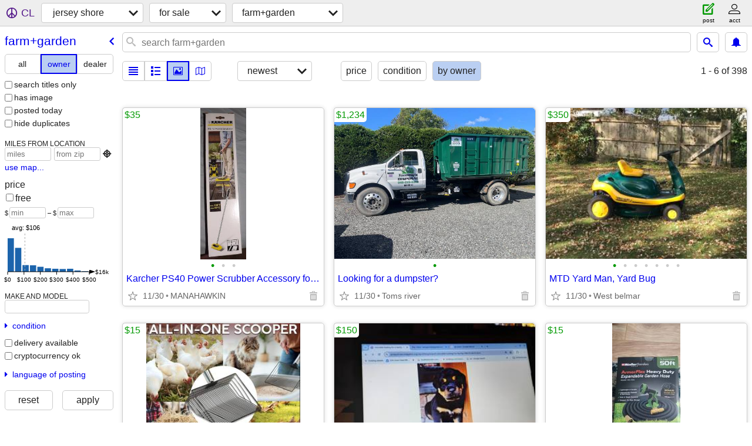

--- FILE ---
content_type: text/html; charset=utf-8
request_url: https://jerseyshore.craigslist.org/search/gra?purveyor=owner
body_size: 52119
content:
<!DOCTYPE html>
<html>
<head>
    
	<meta charset="UTF-8">
	<meta http-equiv="X-UA-Compatible" content="IE=Edge">
	<meta name="viewport" content="width=device-width,initial-scale=1">
	<meta property="og:site_name" content="craigslist">
	<meta name="twitter:card" content="preview">
	<meta property="og:title" content="jersey shore farm &amp; garden for sale by owner - craigslist">
	<meta name="description" content="jersey shore farm &amp; garden for sale by owner - craigslist">
	<meta property="og:description" content="jersey shore farm &amp; garden for sale by owner - craigslist">
	<meta property="og:url" content="https://jerseyshore.craigslist.org/search/gra?purveyor=owner">
	<title>jersey shore farm &amp; garden for sale by owner - craigslist</title>
	<link rel="canonical" href="https://jerseyshore.craigslist.org/search/gra?purveyor=owner">
	<link rel="alternate" href="https://jerseyshore.craigslist.org/search/gra?purveyor=owner" hreflang="x-default">



    <link rel="icon" href="/favicon.ico" id="favicon" />

<script type="application/ld+json" id="ld_searchpage_data" >
    {"breadcrumb":{"@type":"BreadcrumbList","@context":"https://schema.org","itemListElement":[{"item":"https://jerseyshore.craigslist.org","@type":"ListItem","name":"jerseyshore.craigslist.org","position":1},{"name":"for sale","position":2,"item":"https://jerseyshore.craigslist.org/search/sss","@type":"ListItem"},{"item":"https://jerseyshore.craigslist.org/search/gra?purveyor=owner","@type":"ListItem","name":"farm+garden","position":3}]},"@context":"https://schema.org","@type":"SearchResultsPage","description":"Farm & Garden For Sale By Owner in Jersey Shore"}
</script>


<script type="application/ld+json" id="ld_searchpage_results" >
    {"itemListElement":[{"item":{"name":"Karcher PS40 Power Scrubber Accessory for Electric Pressure Washers","@type":"Product","description":"","image":["https://images.craigslist.org/00U0U_bmY4bub47Q8_08M0t2_600x450.jpg","https://images.craigslist.org/00E0E_ge9majtqXta_05404N_600x450.jpg","https://images.craigslist.org/01414_fQF1XgyfjOY_08S048_600x450.jpg"],"@context":"http://schema.org","offers":{"@type":"Offer","availableAtOrFrom":{"address":{"postalCode":"","addressCountry":"","addressRegion":"NJ","@type":"PostalAddress","streetAddress":"","addressLocality":"Manahawkin"},"@type":"Place","geo":{"latitude":39.7050011721783,"longitude":-74.2603986296155,"@type":"GeoCoordinates"}},"price":"35.00","priceCurrency":"USD"}},"@type":"ListItem","position":"0"},{"item":{"@context":"http://schema.org","offers":{"availableAtOrFrom":{"geo":{"latitude":39.9771005479447,"longitude":-74.1564950253053,"@type":"GeoCoordinates"},"@type":"Place","address":{"addressRegion":"NJ","@type":"PostalAddress","addressCountry":"","postalCode":"","streetAddress":"","addressLocality":"Toms River"}},"priceCurrency":"USD","price":"1234.00","@type":"Offer"},"image":["https://images.craigslist.org/00D0D_aCJXR7wVkes_0CI0t2_600x450.jpg"],"@type":"Product","description":"","name":"Looking for a dumpster?"},"@type":"ListItem","position":"1"},{"position":"2","@type":"ListItem","item":{"image":["https://images.craigslist.org/00e0e_gEhlEwrDzAz_0CI0t2_600x450.jpg","https://images.craigslist.org/00K0K_jDPT5VBreWZ_0CI0t2_600x450.jpg","https://images.craigslist.org/00E0E_8iRQ9gcdMhd_0CI0t2_600x450.jpg","https://images.craigslist.org/00f0f_6dkuzhUQ2lf_0CI0t2_600x450.jpg","https://images.craigslist.org/00P0P_2u5w3Yvksbn_0CI0t2_600x450.jpg","https://images.craigslist.org/00505_hF6M8H7NF8h_0CI0t2_600x450.jpg","https://images.craigslist.org/00J0J_gDGTY5irUMo_0CI0t2_600x450.jpg"],"@context":"http://schema.org","offers":{"@type":"Offer","availableAtOrFrom":{"geo":{"latitude":40.1688001940715,"longitude":-74.0720015122197,"@type":"GeoCoordinates"},"address":{"addressLocality":"Belmar","streetAddress":"","@type":"PostalAddress","addressRegion":"NJ","addressCountry":"","postalCode":""},"@type":"Place"},"price":"350.00","priceCurrency":"USD"},"name":"MTD Yard Man, Yard Bug","description":"","@type":"Product"}},{"position":"3","item":{"image":["https://images.craigslist.org/00F0F_AbO0wNIQJu_0lP0lt_600x450.jpg","https://images.craigslist.org/00j0j_aDiM274MvL2_0on0m5_600x450.jpg","https://images.craigslist.org/00606_cAU4uF1q0OD_0dm0fH_600x450.jpg","https://images.craigslist.org/00v0v_ee4FbRmdSfU_0m10lK_600x450.jpg","https://images.craigslist.org/00505_em57wduTkEz_0kZ0lv_600x450.jpg","https://images.craigslist.org/00O0O_lELFYdeNMzq_0lQ0lY_600x450.jpg","https://images.craigslist.org/00606_5DHbfYISX2r_0lM0lS_600x450.jpg"],"offers":{"price":"15.00","priceCurrency":"USD","availableAtOrFrom":{"geo":{"@type":"GeoCoordinates","longitude":-74.2843178986875,"latitude":39.9638503259752},"address":{"streetAddress":"","addressLocality":"Toms River","addressCountry":"","postalCode":"","@type":"PostalAddress","addressRegion":"NJ"},"@type":"Place"},"@type":"Offer"},"@context":"http://schema.org","name":"Large Metal Chicken Pooper Scooper Stainless Steel Adjust Shovel Tool","description":"","@type":"Product"},"@type":"ListItem"},{"position":"4","@type":"ListItem","item":{"image":["https://images.craigslist.org/00w0w_8LH71n6gC6I_0Cz0t2_600x450.jpg","https://images.craigslist.org/00707_7jyTuwB5NxY_0CI0lM_600x450.jpg","https://images.craigslist.org/00404_3y6uYnovBtm_0CI0lM_600x450.jpg","https://images.craigslist.org/00U0U_kJ2qrHGMYIN_0CI0lM_600x450.jpg"],"@context":"http://schema.org","offers":{"price":"150.00","priceCurrency":"USD","availableAtOrFrom":{"address":{"addressLocality":"Brick","streetAddress":"","@type":"PostalAddress","addressRegion":"NJ","postalCode":"","addressCountry":""},"@type":"Place","geo":{"longitude":-74.1492373689147,"latitude":40.0310216060416,"@type":"GeoCoordinates"}},"@type":"Offer"},"name":"Is patio umbrella","description":"","@type":"Product"}},{"@type":"ListItem","item":{"image":["https://images.craigslist.org/00W0W_gutkWTmMlZg_0t212w_600x450.jpg","https://images.craigslist.org/00l0l_iKKqgd2xoiA_0t212w_600x450.jpg","https://images.craigslist.org/01717_8ORXyUInLt5_12w0t2_600x450.jpg"],"offers":{"availableAtOrFrom":{"geo":{"@type":"GeoCoordinates","longitude":-74.3203403282232,"latitude":39.9539530530227},"address":{"postalCode":"","addressCountry":"","addressRegion":"NJ","@type":"PostalAddress","streetAddress":"","addressLocality":"Manchester Township"},"@type":"Place"},"price":"15.00","priceCurrency":"USD","@type":"Offer"},"@context":"http://schema.org","name":"Garden Hose 50ft Kink-Free Expandable Heavy Duty Brand New","@type":"Product","description":""},"position":"5"},{"item":{"image":["https://images.craigslist.org/00K0K_lAxNcfoqGcT_0lR0t2_600x450.jpg","https://images.craigslist.org/00808_bSD3UeTDSgf_0CA0t2_600x450.jpg","https://images.craigslist.org/00P0P_jLb0anzdV7h_0lR0t2_600x450.jpg","https://images.craigslist.org/00q0q_2tqDIfF9DKD_0lR0t2_600x450.jpg"],"@context":"http://schema.org","offers":{"availableAtOrFrom":{"@type":"Place","address":{"postalCode":"","addressCountry":"","@type":"PostalAddress","addressRegion":"NJ","streetAddress":"","addressLocality":"Toms River"},"geo":{"latitude":39.9771005479447,"longitude":-74.1564950253053,"@type":"GeoCoordinates"}},"price":"50.00","priceCurrency":"USD","@type":"Offer"},"name":"craftsman snowblower","description":"","@type":"Product"},"@type":"ListItem","position":"6"},{"@type":"ListItem","item":{"image":["https://images.craigslist.org/01212_ePUjQlPj4cT_0bX0bi_600x450.jpg","https://images.craigslist.org/00d0d_3JedW51zyGH_0dK0cU_600x450.jpg","https://images.craigslist.org/00L0L_28wwhuFYyx9_0ej0cU_600x450.jpg"],"@context":"http://schema.org","offers":{"availableAtOrFrom":{"geo":{"@type":"GeoCoordinates","latitude":40.0544114621109,"longitude":-74.1256183297273},"@type":"Place","address":{"streetAddress":"","addressLocality":"Brick","addressCountry":"","postalCode":"","@type":"PostalAddress","addressRegion":"NJ"}},"price":"49.00","priceCurrency":"USD","@type":"Offer"},"name":"Cast Iron Umbrella Stand,Base,6 Sided,24\"Across,21\" Tall,60 Lbs.","description":"","@type":"Product"},"position":"7"},{"item":{"description":"","@type":"Product","name":"2 White Cast Iron Lawn,Garden Chairs,Heavy Metal","offers":{"@type":"Offer","priceCurrency":"USD","price":"198.00","availableAtOrFrom":{"address":{"streetAddress":"","addressLocality":"Brick","addressCountry":"","postalCode":"","@type":"PostalAddress","addressRegion":"NJ"},"@type":"Place","geo":{"latitude":40.054148474483,"longitude":-74.1250172970003,"@type":"GeoCoordinates"}}},"@context":"http://schema.org","image":["https://images.craigslist.org/00h0h_iLlaxgjKxBY_0c60aU_600x450.jpg","https://images.craigslist.org/01616_6YEyetGvPo5_0bi0bi_600x450.jpg","https://images.craigslist.org/00D0D_5dJPuUF1Kkr_0900bi_600x450.jpg","https://images.craigslist.org/00707_iX31c7Y7G0p_0ev0eF_600x450.jpg","https://images.craigslist.org/00m0m_arYTmJTO7w9_0bw0bi_600x450.jpg","https://images.craigslist.org/00H0H_kQwEYl6P6AG_0db0bi_600x450.jpg"]},"@type":"ListItem","position":"8"},{"position":"9","@type":"ListItem","item":{"description":"","@type":"Product","name":"ARIENS RIDING MOWER TRACTOR MODEL 936O6000A175G42 17.5HP ENGINE 42\"","offers":{"availableAtOrFrom":{"geo":{"@type":"GeoCoordinates","latitude":40.1688001940715,"longitude":-74.0720015122197},"address":{"addressCountry":"","postalCode":"","addressRegion":"NJ","@type":"PostalAddress","streetAddress":"","addressLocality":"Belmar"},"@type":"Place"},"price":"550.00","priceCurrency":"USD","@type":"Offer"},"@context":"http://schema.org","image":["https://images.craigslist.org/01717_6Yvq9FSOsR4_0ak0dL_600x450.jpg","https://images.craigslist.org/00W0W_8wWg9CmIUs5_0ak0dL_600x450.jpg","https://images.craigslist.org/00W0W_ajbLOvQbv9l_0ak0dL_600x450.jpg","https://images.craigslist.org/00Z0Z_6nPcc5v5UwW_0ak0dL_600x450.jpg","https://images.craigslist.org/00K0K_dWegcejiMbP_0ak0dL_600x450.jpg"]}},{"position":"10","@type":"ListItem","item":{"name":"Lawn mower for sale","description":"","@type":"Product","image":["https://images.craigslist.org/00i0i_geQdU5vjZqL_0CI0t2_600x450.jpg","https://images.craigslist.org/00h0h_dSWjBAue8Yv_0CI0t2_600x450.jpg"],"offers":{"@type":"Offer","availableAtOrFrom":{"address":{"addressCountry":"","postalCode":"","addressRegion":"NJ","@type":"PostalAddress","streetAddress":"","addressLocality":"Navesink"},"@type":"Place","geo":{"@type":"GeoCoordinates","latitude":40.4015012729734,"longitude":-74.0308975199992}},"price":"150.00","priceCurrency":"USD"},"@context":"http://schema.org"}},{"@type":"ListItem","item":{"name":"--- STEERING ASSEMBLY - Craftsman/Husqvarna - Riding Mower 584371701","description":"","@type":"Product","image":["https://images.craigslist.org/01616_8ypmwZChrlw_0fs07A_600x450.jpg","https://images.craigslist.org/00505_bK3tOcKoBxY_09G06M_600x450.jpg"],"@context":"http://schema.org","offers":{"@type":"Offer","price":"75.00","priceCurrency":"USD","availableAtOrFrom":{"address":{"@type":"PostalAddress","addressRegion":"NJ","addressCountry":"","postalCode":"","addressLocality":"Howell","streetAddress":""},"@type":"Place","geo":{"@type":"GeoCoordinates","longitude":-74.2137002774836,"latitude":40.1481015207657}}}},"position":"11"},{"@type":"ListItem","item":{"image":["https://images.craigslist.org/00q0q_6CdHu7EC8E7_067063_600x450.jpg","https://images.craigslist.org/00505_iO61uwQjY6w_06708a_600x450.jpg"],"offers":{"price":"230.00","priceCurrency":"USD","availableAtOrFrom":{"@type":"Place","address":{"postalCode":"","addressCountry":"","addressRegion":"NJ","@type":"PostalAddress","addressLocality":"Howell","streetAddress":""},"geo":{"longitude":-74.2137002774836,"latitude":40.1481015207657,"@type":"GeoCoordinates"}},"@type":"Offer"},"@context":"http://schema.org","name":"* * JOHN DEERE (2) Bin Soft Bagger / Double GRASS Bagger * *","description":"","@type":"Product"},"position":"12"},{"position":"13","item":{"image":["https://images.craigslist.org/00303_bLp1cQHxal0z_06s04Q_600x450.jpg","https://images.craigslist.org/00Z0Z_jvkVegubBqYz_06s08B_600x450.jpg"],"offers":{"priceCurrency":"USD","price":"330.00","availableAtOrFrom":{"geo":{"@type":"GeoCoordinates","longitude":-74.2137002774836,"latitude":40.1481015207657},"@type":"Place","address":{"addressCountry":"","postalCode":"","addressRegion":"NJ","@type":"PostalAddress","streetAddress":"","addressLocality":"Howell"}},"@type":"Offer"},"@context":"http://schema.org","name":"*** 3 BAGGER Grass catcher CRAFTSMAN / Husqvarna ***","@type":"Product","description":""},"@type":"ListItem"},{"item":{"image":["https://images.craigslist.org/00H0H_5tGszeYD0CD_09G07g_600x450.jpg","https://images.craigslist.org/00M0M_icAOy9Yyf2Y_09G07g_600x450.jpg"],"offers":{"price":"230.00","priceCurrency":"USD","availableAtOrFrom":{"@type":"Place","address":{"postalCode":"","addressCountry":"","@type":"PostalAddress","addressRegion":"NJ","streetAddress":"","addressLocality":"Howell"},"geo":{"longitude":-74.2137002774836,"latitude":40.1481015207657,"@type":"GeoCoordinates"}},"@type":"Offer"},"@context":"http://schema.org","name":"* 2 BAGGER Grass catcher - Troy-Bilt / Cub Cadet / MTD / Yard Machines","description":"","@type":"Product"},"@type":"ListItem","position":"14"},{"position":"15","item":{"image":["https://images.craigslist.org/00303_goCph7Y0WKBz_0kE0bC_600x450.jpg","https://images.craigslist.org/00p0p_7uCg0B2tkGlz_03902m_600x450.jpg","https://images.craigslist.org/00L0L_2BMCHQWEeHbz_0ck0bC_600x450.jpg","https://images.craigslist.org/00H0H_7oMO5RE1ef4z_08g06c_600x450.jpg","https://images.craigslist.org/00v0v_anEQYx36nyNz_04205n_600x450.jpg","https://images.craigslist.org/00U0U_c3HlIAZWhf2_08a0ew_600x450.jpg"],"offers":{"availableAtOrFrom":{"@type":"Place","address":{"streetAddress":"","addressLocality":"Howell","addressCountry":"","postalCode":"","@type":"PostalAddress","addressRegion":"NJ"},"geo":{"latitude":40.1481015207657,"longitude":-74.2137002774836,"@type":"GeoCoordinates"}},"price":"330.00","priceCurrency":"USD","@type":"Offer"},"@context":"http://schema.org","name":"*** CRAFTSMAN 3 Bin Hard Bagger / Triple GRASS Bagger ***","description":"","@type":"Product"},"@type":"ListItem"},{"@type":"ListItem","item":{"name":"WANTED LAWN MOWERS & LAWN EQUIPMENT OF ALL TYPES & LIONEL TRAINS","@type":"Product","description":"","image":["https://images.craigslist.org/01111_3vQnlxP5gBR_0ak0dL_600x450.jpg","https://images.craigslist.org/01010_bBuRqBzOptq_0ak0dL_600x450.jpg","https://images.craigslist.org/01010_euQKNDfSe8T_0ak0dL_600x450.jpg","https://images.craigslist.org/00I0I_bs1UQWWt0o4_0ak0dL_600x450.jpg","https://images.craigslist.org/00J0J_5B1jFqDdLZF_0ak0dL_600x450.jpg","https://images.craigslist.org/00r0r_5SbGh8njfyI_07K0ak_600x450.jpg","https://images.craigslist.org/00303_ehEMzTnfCvI_0ak0dL_600x450.jpg","https://images.craigslist.org/01010_7Rhg74QF3i0_0ak0dL_600x450.jpg","https://images.craigslist.org/00E0E_ffbiSWCxml7_0ak0dL_600x450.jpg","https://images.craigslist.org/00v0v_5BFMTGoedIm_0ak0dL_600x450.jpg","https://images.craigslist.org/00r0r_1v0mRCCGmo0_0ak0dL_600x450.jpg","https://images.craigslist.org/00d0d_6n8CFC9Ppss_0ak0dL_600x450.jpg","https://images.craigslist.org/00101_bpyQvrkxKFa_0ak0dL_600x450.jpg","https://images.craigslist.org/00h0h_3dPPP3R33FM_0x20oM_600x450.jpg","https://images.craigslist.org/00V0V_2tn8rs2DIlY_0ak0dL_600x450.jpg","https://images.craigslist.org/00m0m_DwX2ASav6n_07K0ak_600x450.jpg","https://images.craigslist.org/00m0m_aO5ooKzIBjV_0ak0dL_600x450.jpg"],"offers":{"@type":"Offer","availableAtOrFrom":{"geo":{"longitude":-74.0720015122197,"latitude":40.1688001940715,"@type":"GeoCoordinates"},"address":{"streetAddress":"","addressLocality":"Belmar","postalCode":"","addressCountry":"","@type":"PostalAddress","addressRegion":"NJ"},"@type":"Place"},"priceCurrency":"USD","price":"100.00"},"@context":"http://schema.org"},"position":"16"},{"@type":"ListItem","item":{"description":"","@type":"Product","name":"CHAMPION LOT OF 6 NEW & 10 USED SPARK PLUGS RC12YC, L7T, RJ19HX, 4106,","@context":"http://schema.org","offers":{"availableAtOrFrom":{"@type":"Place","address":{"streetAddress":"","addressLocality":"Belmar","postalCode":"","addressCountry":"","@type":"PostalAddress","addressRegion":"NJ"},"geo":{"@type":"GeoCoordinates","longitude":-74.0720015122197,"latitude":40.1688001940715}},"price":"15.00","priceCurrency":"USD","@type":"Offer"},"image":["https://images.craigslist.org/00k0k_is4fUFtJFQl_0ak0dL_600x450.jpg","https://images.craigslist.org/00f0f_hTu50WVC8fA_0ak0dL_600x450.jpg","https://images.craigslist.org/01313_hwIi1hDSRXh_0ak0dL_600x450.jpg","https://images.craigslist.org/00o0o_fmNYNgpz51j_0ak0dL_600x450.jpg","https://images.craigslist.org/00S0S_aP6RVClmdmo_0ak0dL_600x450.jpg","https://images.craigslist.org/01010_7Ol5uaofEg5_0ak0dL_600x450.jpg","https://images.craigslist.org/00D0D_lHvs3fOBFvx_0ak0dL_600x450.jpg","https://images.craigslist.org/01717_6hx3U3C7i7c_0ak0dL_600x450.jpg"]},"position":"17"},{"item":{"image":["https://images.craigslist.org/00v0v_5BFMTGoedIm_0ak0dL_600x450.jpg","https://images.craigslist.org/00L0L_2CPzVjLF3AU_07K0ak_600x450.jpg","https://images.craigslist.org/00303_ehEMzTnfCvI_0ak0dL_600x450.jpg","https://images.craigslist.org/00h0h_3dPPP3R33FM_0x20oM_600x450.jpg","https://images.craigslist.org/00G0G_bYw1EHGWcNh_07K0ak_600x450.jpg"],"@context":"http://schema.org","offers":{"availableAtOrFrom":{"address":{"streetAddress":"","addressLocality":"Belmar","addressRegion":"NJ","@type":"PostalAddress","addressCountry":"","postalCode":""},"@type":"Place","geo":{"@type":"GeoCoordinates","longitude":-74.0720015122197,"latitude":40.1688001940715}},"priceCurrency":"USD","price":"1000.00","@type":"Offer"},"name":"LAWN SERVICE IN 07719 AREA WANTED TO PURCHASE","description":"","@type":"Product"},"@type":"ListItem","position":"18"},{"@type":"ListItem","item":{"image":["https://images.craigslist.org/00u0u_9vmOvHdimiG_0ak0dL_600x450.jpg","https://images.craigslist.org/00u0u_2TsI7Py5q1i_0ak0dL_600x450.jpg","https://images.craigslist.org/01414_8PwK6qpK83m_0ak0dL_600x450.jpg","https://images.craigslist.org/00j0j_741vd1ii8z3_0ak0dL_600x450.jpg","https://images.craigslist.org/00G0G_lYbj2uZ42aX_0ak0dL_600x450.jpg"],"offers":{"availableAtOrFrom":{"geo":{"@type":"GeoCoordinates","latitude":40.1688001940715,"longitude":-74.0720015122197},"address":{"@type":"PostalAddress","addressRegion":"NJ","addressCountry":"","postalCode":"","addressLocality":"Belmar","streetAddress":""},"@type":"Place"},"priceCurrency":"USD","price":"25.00","@type":"Offer"},"@context":"http://schema.org","name":"BOBCAT RANSOMES FUEL GAS TANK FROM 48 INCH MOWER MODEL XM4810","description":"","@type":"Product"},"position":"19"},{"item":{"offers":{"price":"50.00","priceCurrency":"USD","availableAtOrFrom":{"@type":"Place","address":{"addressCountry":"","postalCode":"","@type":"PostalAddress","addressRegion":"NJ","streetAddress":"","addressLocality":"Belmar"},"geo":{"latitude":40.1688001940715,"longitude":-74.0720015122197,"@type":"GeoCoordinates"}},"@type":"Offer"},"@context":"http://schema.org","image":["https://images.craigslist.org/00q0q_lv4MSv2sQzc_0ak0dL_600x450.jpg","https://images.craigslist.org/00z0z_gRssF9KoOph_0ak0dL_600x450.jpg","https://images.craigslist.org/00101_bpyQvrkxKFa_0ak0dL_600x450.jpg","https://images.craigslist.org/00x0x_lzaHWWltkr4_0ak0dL_600x450.jpg","https://images.craigslist.org/01414_j0qckbUXWU2_0ak0dL_600x450.jpg","https://images.craigslist.org/00404_cxms6JdVldv_0ak0dL_600x450.jpg"],"description":"","@type":"Product","name":"CE 10 CU. FT. PLASTIC TOW CART/WHEELBARROW FOR LAWN TRACTOR OR PULL"},"@type":"ListItem","position":"20"},{"item":{"offers":{"availableAtOrFrom":{"address":{"streetAddress":"","addressLocality":"Belmar","postalCode":"","addressCountry":"","addressRegion":"NJ","@type":"PostalAddress"},"@type":"Place","geo":{"@type":"GeoCoordinates","latitude":40.1688001940715,"longitude":-74.0720015122197}},"priceCurrency":"USD","price":"250.00","@type":"Offer"},"@context":"http://schema.org","image":["https://images.craigslist.org/00r0r_1v0mRCCGmo0_0ak0dL_600x450.jpg","https://images.craigslist.org/00N0N_cvgsYQgpEf3_0ak0dL_600x450.jpg","https://images.craigslist.org/00J0J_4GzQzkIFcjK_0ak0dL_600x450.jpg","https://images.craigslist.org/00K0K_9FXVNZAX7yr_0ak0dL_600x450.jpg","https://images.craigslist.org/00202_lP8PdV648oE_0ak0dL_600x450.jpg","https://images.craigslist.org/00U0U_6JPenGhRffj_0ak0dL_600x450.jpg","https://images.craigslist.org/01313_52ljqO8iOuz_0ak0dL_600x450.jpg"],"@type":"Product","description":"","name":"CRAFTSMAN 17.5HP RIDING LAWN MOWER 42\" DECK 247.288811 PARTS OR REPAIR"},"@type":"ListItem","position":"21"},{"item":{"offers":{"priceCurrency":"USD","price":"5000.00","availableAtOrFrom":{"geo":{"latitude":40.1688001940715,"longitude":-74.0720015122197,"@type":"GeoCoordinates"},"@type":"Place","address":{"streetAddress":"","addressLocality":"Belmar","addressRegion":"NJ","@type":"PostalAddress","postalCode":"","addressCountry":""}},"@type":"Offer"},"@context":"http://schema.org","image":["https://images.craigslist.org/00G0G_bYw1EHGWcNh_07K0ak_600x450.jpg","https://images.craigslist.org/00x0x_6e9bqqvVFE6_0ew0bi_600x450.jpg"],"@type":"Product","description":"","name":"Attn Landscapers! Wanted: Walker Zero Turn Mowers"},"@type":"ListItem","position":"22"},{"@type":"ListItem","item":{"name":"BOBCAT RANSOMES 48 INCH MOWER WIRING HARNESS","description":"","@type":"Product","image":["https://images.craigslist.org/01212_1rVRigf8fL5_0ak0dL_600x450.jpg","https://images.craigslist.org/00a0a_aD5OgEPMTKe_0ak0dL_600x450.jpg","https://images.craigslist.org/00I0I_eAaIvSjZGJL_0ak0dL_600x450.jpg","https://images.craigslist.org/00d0d_8jTf5zrYKVy_0ak0dL_600x450.jpg","https://images.craigslist.org/00I0I_1mQdvQ60bdE_0ak0dL_600x450.jpg","https://images.craigslist.org/00q0q_lSNauhyiYMO_0ak0dL_600x450.jpg"],"offers":{"@type":"Offer","availableAtOrFrom":{"@type":"Place","address":{"addressLocality":"Belmar","streetAddress":"","addressCountry":"","postalCode":"","@type":"PostalAddress","addressRegion":"NJ"},"geo":{"@type":"GeoCoordinates","latitude":40.1688001940715,"longitude":-74.0720015122197}},"price":"25.00","priceCurrency":"USD"},"@context":"http://schema.org"},"position":"23"},{"position":"24","@type":"ListItem","item":{"description":"","@type":"Product","name":"ARIENS 7524 24\" 2 STAGE SNOWBLOWER MODEL 932141 W/ ELECTRIC START","offers":{"availableAtOrFrom":{"@type":"Place","address":{"addressLocality":"Belmar","streetAddress":"","postalCode":"","addressCountry":"","addressRegion":"NJ","@type":"PostalAddress"},"geo":{"longitude":-74.0720015122197,"latitude":40.1688001940715,"@type":"GeoCoordinates"}},"price":"625.00","priceCurrency":"USD","@type":"Offer"},"@context":"http://schema.org","image":["https://images.craigslist.org/00B0B_X0byT5ner6_0ak0dL_600x450.jpg","https://images.craigslist.org/00202_83g55HexSjI_0ak0dL_600x450.jpg","https://images.craigslist.org/01414_kp4hu0gjjlt_0ak0dL_600x450.jpg","https://images.craigslist.org/01616_3nLPoA10JrI_0ak0dL_600x450.jpg","https://images.craigslist.org/00P0P_bnOoW1yjZ3O_0ak0dL_600x450.jpg","https://images.craigslist.org/00V0V_borDECPDUVV_0ak0dL_600x450.jpg","https://images.craigslist.org/00c0c_95tenLv5GHR_0ak0dL_600x450.jpg","https://images.craigslist.org/00l0l_beeoK4FGzhY_0ak0dL_600x450.jpg"]}},{"@type":"ListItem","item":{"@context":"http://schema.org","offers":{"@type":"Offer","availableAtOrFrom":{"@type":"Place","address":{"addressLocality":"Belmar","streetAddress":"","postalCode":"","addressCountry":"","@type":"PostalAddress","addressRegion":"NJ"},"geo":{"@type":"GeoCoordinates","latitude":40.1688001940715,"longitude":-74.0720015122197}},"price":"18.00","priceCurrency":"USD"},"image":["https://images.craigslist.org/00r0r_a8cYYrrNt1E_07K0ak_600x450.jpg","https://images.craigslist.org/00A0A_axSxNocgYBR_07K0ak_600x450.jpg","https://images.craigslist.org/00q0q_jXQSY4LK8EO_07K0ak_600x450.jpg","https://images.craigslist.org/00J0J_7z5EHKM7x6I_07K0ak_600x450.jpg","https://images.craigslist.org/00N0N_5MiNOkgw1nT_07K0ak_600x450.jpg","https://images.craigslist.org/00z0z_k5T9DxOoIqw_07K0ak_600x450.jpg","https://images.craigslist.org/00v0v_favWf0ZWJ2o_07K0ak_600x450.jpg","https://images.craigslist.org/00909_77PIJRN8mNh_07K0ak_600x450.jpg","https://images.craigslist.org/00Y0Y_7U3fh8fiC7M_07K0ak_600x450.jpg","https://images.craigslist.org/00V0V_cQMOafNMoZg_0ak0dL_600x450.jpg","https://images.craigslist.org/00T0T_5dbcjp5OS8a_0ak0dL_600x450.jpg","https://images.craigslist.org/00202_fad289QEFg_0ak0dL_600x450.jpg","https://images.craigslist.org/00U0U_bFUFIXT3yfE_0ak0dL_600x450.jpg","https://images.craigslist.org/00101_a4SFqiVQA6f_0hq0d4_600x450.jpg","https://images.craigslist.org/00k0k_jhvX6XvAwJF_0ak0dL_600x450.jpg","https://images.craigslist.org/00o0o_dtGmcm5VEOz_0ak0dL_600x450.jpg","https://images.craigslist.org/00M0M_97fafrQf6Tc_0ak0dL_600x450.jpg","https://images.craigslist.org/00606_bJhRrgU1f4Q_0ak0dL_600x450.jpg","https://images.craigslist.org/00W0W_42JBgDPBltP_0ak0dL_600x450.jpg"],"description":"","@type":"Product","name":"BOLENS NOS ORIGINAL TRACTOR & ATTACHMENT OWNERS & PARTS MANUALS"},"position":"25"},{"@type":"ListItem","item":{"name":"TWO (2) BOBCAT RANSOMES 48 INCH MOWER REAR WHEELS 13x6.50-6 NHS","@type":"Product","description":"","image":["https://images.craigslist.org/00G0G_4t56QomOeSe_0ak0dL_600x450.jpg","https://images.craigslist.org/00Z0Z_57EZ8AAP1L6_0ak0dL_600x450.jpg","https://images.craigslist.org/00p0p_6RiITJTt3eZ_0ak0dL_600x450.jpg","https://images.craigslist.org/00m0m_gfqkjUaRUG5_0ak0dL_600x450.jpg","https://images.craigslist.org/00l0l_fBetSdTOhHZ_0ak0dL_600x450.jpg","https://images.craigslist.org/01313_8SpzY9i3eux_0ak0dL_600x450.jpg"],"@context":"http://schema.org","offers":{"availableAtOrFrom":{"geo":{"latitude":40.1688001940715,"longitude":-74.0720015122197,"@type":"GeoCoordinates"},"address":{"addressLocality":"Belmar","streetAddress":"","postalCode":"","addressCountry":"","@type":"PostalAddress","addressRegion":"NJ"},"@type":"Place"},"price":"50.00","priceCurrency":"USD","@type":"Offer"}},"position":"26"},{"position":"27","@type":"ListItem","item":{"@context":"http://schema.org","offers":{"availableAtOrFrom":{"address":{"streetAddress":"","addressLocality":"Belmar","postalCode":"","addressCountry":"","@type":"PostalAddress","addressRegion":"NJ"},"@type":"Place","geo":{"@type":"GeoCoordinates","latitude":40.1688001940715,"longitude":-74.0720015122197}},"price":"20.00","priceCurrency":"USD","@type":"Offer"},"image":["https://images.craigslist.org/00K0K_f7oqWSF3F9b_05a06T_600x450.jpg","https://images.craigslist.org/01616_cG2U0x3OUlF_05a06T_600x450.jpg","https://images.craigslist.org/00G0G_dT7WKXokydc_05a06T_600x450.jpg","https://images.craigslist.org/00E0E_2yxVweP2oPU_05a06T_600x450.jpg"],"description":"","@type":"Product","name":"TWO (2) STEEL 6 FEET SHEPARD'S HOOKS"}},{"position":"28","@type":"ListItem","item":{"description":"","@type":"Product","name":"BOLENS 10HP 24 INCH SNOWBLOWER WITH ELECTRIC START & OWNERS MANUAL","offers":{"@type":"Offer","availableAtOrFrom":{"geo":{"@type":"GeoCoordinates","latitude":40.1688001940715,"longitude":-74.0720015122197},"address":{"addressLocality":"Belmar","streetAddress":"","@type":"PostalAddress","addressRegion":"NJ","addressCountry":"","postalCode":""},"@type":"Place"},"priceCurrency":"USD","price":"175.00"},"@context":"http://schema.org","image":["https://images.craigslist.org/01010_bBuRqBzOptq_0ak0dL_600x450.jpg","https://images.craigslist.org/00Z0Z_k3BrI8PWVAP_0ak0dL_600x450.jpg","https://images.craigslist.org/00T0T_bhwLgyXaTtq_0ak0dL_600x450.jpg","https://images.craigslist.org/00h0h_gO9m4BCDDxl_0ak0dL_600x450.jpg","https://images.craigslist.org/00404_agqdTZgMLyA_0ak0dL_600x450.jpg","https://images.craigslist.org/00H0H_Mdo5THwd9F_0ak0dL_600x450.jpg","https://images.craigslist.org/00r0r_a8cYYrrNt1E_07K0ak_600x450.jpg"]}},{"position":"29","item":{"offers":{"priceCurrency":"USD","price":"35.00","availableAtOrFrom":{"address":{"@type":"PostalAddress","addressRegion":"NJ","postalCode":"","addressCountry":"","addressLocality":"Belmar","streetAddress":""},"@type":"Place","geo":{"@type":"GeoCoordinates","latitude":40.1688001940715,"longitude":-74.0720015122197}},"@type":"Offer"},"@context":"http://schema.org","image":["https://images.craigslist.org/00G0G_d8mDmbEQreQ_0ak0dL_600x450.jpg","https://images.craigslist.org/00d0d_fRdha2rsLmW_0ak0dL_600x450.jpg","https://images.craigslist.org/00j0j_3W1Px5oXGF0_0ak07K_600x450.jpg","https://images.craigslist.org/00G0G_6XkijfKNABn_06s01H_600x450.jpg","https://images.craigslist.org/00j0j_j8OAeDIeqyp_05006s_600x450.jpg"],"@type":"Product","description":"","name":"BOBCAT RANSOMES VARIABLE SPEED PULLEY 38140 FROM 48\" XM4810 MOWER"},"@type":"ListItem"},{"position":"30","@type":"ListItem","item":{"image":["https://images.craigslist.org/00A0A_8v7uBAkgZq9_0ak0dL_600x450.jpg","https://images.craigslist.org/00u0u_auhoYfNnoX2_0ak0dL_600x450.jpg","https://images.craigslist.org/00A0A_8GPfiyUpWbB_0ak0dL_600x450.jpg","https://images.craigslist.org/00Y0Y_cJC77ogAsEK_0ak0dL_600x450.jpg","https://images.craigslist.org/00H0H_jSHsJ12gOQJ_0ak0dL_600x450.jpg"],"offers":{"@type":"Offer","availableAtOrFrom":{"@type":"Place","address":{"addressLocality":"Belmar","streetAddress":"","@type":"PostalAddress","addressRegion":"NJ","addressCountry":"","postalCode":""},"geo":{"@type":"GeoCoordinates","longitude":-74.0720015122197,"latitude":40.1688001940715}},"price":"125.00","priceCurrency":"USD"},"@context":"http://schema.org","name":"BOBCAT RANSOMES 48 INCH MOWER HANDLES LEVERS UPPER CONTROLS FROM XM481","@type":"Product","description":""}},{"position":"31","item":{"name":"TORO SNOWBLOWER DRIFT CUTTER BREAKER SET OF TWO (2) FITS OTHERS","description":"","@type":"Product","image":["https://images.craigslist.org/01717_43lAHypH7zc_0ak0dL_600x450.jpg","https://images.craigslist.org/00r0r_74CIZCNR3e0_0ak0dL_600x450.jpg","https://images.craigslist.org/00808_f3LQOkQkP8A_0ak0dL_600x450.jpg","https://images.craigslist.org/00U0U_8dfhFhLjCGj_0ak0dL_600x450.jpg","https://images.craigslist.org/00C0C_lUFascHw0ZA_0ak0dL_600x450.jpg"],"@context":"http://schema.org","offers":{"price":"20.00","priceCurrency":"USD","availableAtOrFrom":{"geo":{"@type":"GeoCoordinates","latitude":40.1688001940715,"longitude":-74.0720015122197},"@type":"Place","address":{"addressCountry":"","postalCode":"","@type":"PostalAddress","addressRegion":"NJ","addressLocality":"Belmar","streetAddress":""}},"@type":"Offer"}},"@type":"ListItem"},{"@type":"ListItem","item":{"image":["https://images.craigslist.org/00A0A_8v7uBAkgZq9_0ak0dL_600x450.jpg","https://images.craigslist.org/00u0u_auhoYfNnoX2_0ak0dL_600x450.jpg","https://images.craigslist.org/00A0A_8GPfiyUpWbB_0ak0dL_600x450.jpg","https://images.craigslist.org/00Y0Y_cJC77ogAsEK_0ak0dL_600x450.jpg","https://images.craigslist.org/00u0u_5MjIQFMdhHs_0ak0dL_600x450.jpg","https://images.craigslist.org/00H0H_jSHsJ12gOQJ_0ak0dL_600x450.jpg"],"@context":"http://schema.org","offers":{"price":"125.00","priceCurrency":"USD","availableAtOrFrom":{"geo":{"@type":"GeoCoordinates","latitude":40.1688001940715,"longitude":-74.0720015122197},"@type":"Place","address":{"addressCountry":"","postalCode":"","@type":"PostalAddress","addressRegion":"NJ","streetAddress":"","addressLocality":"Belmar"}},"@type":"Offer"},"name":"BOBCAT RANSOMES 48 INCH MOWER HANDLE LEVERS CONTROLS FROM MODEL XM4810","@type":"Product","description":""},"position":"32"},{"item":{"name":"BOBCAT RANSOMES 48 INCH MOWER CONTROL PANEL DASH & THROTTLE CABLE","@type":"Product","description":"","image":["https://images.craigslist.org/00y0y_gAC5JFekNF5_0ak0dL_600x450.jpg","https://images.craigslist.org/00g0g_5JOAGloLDLr_0ak0dL_600x450.jpg","https://images.craigslist.org/00I0I_2YdcPVfInlt_0ak0dL_600x450.jpg","https://images.craigslist.org/00s0s_4NUY3gdl0eG_0ak0dL_600x450.jpg"],"@context":"http://schema.org","offers":{"priceCurrency":"USD","price":"20.00","availableAtOrFrom":{"@type":"Place","address":{"streetAddress":"","addressLocality":"Belmar","addressRegion":"NJ","@type":"PostalAddress","postalCode":"","addressCountry":""},"geo":{"longitude":-74.0720015122197,"latitude":40.1688001940715,"@type":"GeoCoordinates"}},"@type":"Offer"}},"@type":"ListItem","position":"33"},{"@type":"ListItem","item":{"@context":"http://schema.org","offers":{"availableAtOrFrom":{"geo":{"@type":"GeoCoordinates","longitude":-74.0720015122197,"latitude":40.1688001940715},"@type":"Place","address":{"addressRegion":"NJ","@type":"PostalAddress","addressCountry":"","postalCode":"","addressLocality":"Belmar","streetAddress":""}},"price":"5000.00","priceCurrency":"USD","@type":"Offer"},"image":["https://images.craigslist.org/00h0h_3dPPP3R33FM_0x20oM_600x450.jpg"],"description":"","@type":"Product","name":"WANTED: JOHN DEERE COMPACT TRACTOR"},"position":"34"},{"position":"35","item":{"image":["https://images.craigslist.org/00N0N_jxKyksBq21Y_0ak0dL_600x450.jpg","https://images.craigslist.org/00a0a_d8f8eGERwfT_0ak0dL_600x450.jpg","https://images.craigslist.org/00y0y_ae9v8WCTiIm_0ak0dL_600x450.jpg"],"offers":{"availableAtOrFrom":{"address":{"addressLocality":"Belmar","streetAddress":"","addressCountry":"","postalCode":"","addressRegion":"NJ","@type":"PostalAddress"},"@type":"Place","geo":{"@type":"GeoCoordinates","longitude":-74.0720015122197,"latitude":40.1688001940715}},"priceCurrency":"USD","price":"150.00","@type":"Offer"},"@context":"http://schema.org","name":"KOHLER COMMAND CV14S 14HP OHV 398CC ENGINE STARTS EASY & RUNS GREAT!!!","description":"","@type":"Product"},"@type":"ListItem"},{"item":{"@context":"http://schema.org","offers":{"availableAtOrFrom":{"@type":"Place","address":{"@type":"PostalAddress","addressRegion":"NJ","addressCountry":"","postalCode":"","streetAddress":"","addressLocality":"Manahawkin"},"geo":{"latitude":39.745120249949,"longitude":-74.2690388331656,"@type":"GeoCoordinates"}},"price":"89.00","priceCurrency":"USD","@type":"Offer"},"image":["https://images.craigslist.org/00M0M_guFPMAVAedi_0CI0lM_600x450.jpg","https://images.craigslist.org/00909_a0Rn60ICKMo_0CI0lM_600x450.jpg","https://images.craigslist.org/00909_a0Rn60ICKMo_0CI0lM_600x450.jpg","https://images.craigslist.org/00S0S_ksv1d3N6ooO_0CI0lM_600x450.jpg","https://images.craigslist.org/00G0G_jYuVcsFvCtl_0CI0lM_600x450.jpg","https://images.craigslist.org/00P0P_dbTz6nv6aDa_0lM0CI_600x450.jpg","https://images.craigslist.org/00x0x_2wWevmPAcBY_0CI0lM_600x450.jpg","https://images.craigslist.org/00303_e3KWK0e29GT_0CI0lM_600x450.jpg","https://images.craigslist.org/01414_cYn3JytBEUW_0gl0t2_600x450.jpg"],"@type":"Product","description":"","name":"PATIO STRING LIGHTS (6 strings of 12 ea ) plus BULBS"},"@type":"ListItem","position":"36"},{"item":{"@type":"Product","description":"","name":"Snow blower","offers":{"@type":"Offer","priceCurrency":"USD","price":"200.00","availableAtOrFrom":{"@type":"Place","address":{"streetAddress":"","addressLocality":"Howell","addressCountry":"","postalCode":"","addressRegion":"NJ","@type":"PostalAddress"},"geo":{"@type":"GeoCoordinates","latitude":40.1481015207657,"longitude":-74.2137002774836}}},"@context":"http://schema.org","image":["https://images.craigslist.org/00k0k_dW8ImoSybyb_0CI0t2_600x450.jpg"]},"@type":"ListItem","position":"37"},{"position":"38","@type":"ListItem","item":{"description":"","@type":"Product","name":"Snow blower","offers":{"availableAtOrFrom":{"address":{"streetAddress":"","addressLocality":"Howell","addressRegion":"NJ","@type":"PostalAddress","postalCode":"","addressCountry":""},"@type":"Place","geo":{"longitude":-74.2137002774836,"latitude":40.1481015207657,"@type":"GeoCoordinates"}},"price":"200.00","priceCurrency":"USD","@type":"Offer"},"@context":"http://schema.org","image":["https://images.craigslist.org/00Q0Q_a2zzyq546A0_0CI0t2_600x450.jpg"]}},{"position":"39","@type":"ListItem","item":{"@type":"Product","description":"","name":"ECHO PB-200 GAS POWERED LEAF BLOWER","offers":{"@type":"Offer","priceCurrency":"USD","price":"125.00","availableAtOrFrom":{"geo":{"@type":"GeoCoordinates","latitude":40.038900348682,"longitude":-74.1108990439712},"address":{"addressLocality":"Brick","streetAddress":"","postalCode":"","addressCountry":"","addressRegion":"NJ","@type":"PostalAddress"},"@type":"Place"}},"@context":"http://schema.org","image":["https://images.craigslist.org/00C0C_krS1825t5d6_0d70hq_600x450.jpg","https://images.craigslist.org/00606_jAgX7dbe1U6_0d70hq_600x450.jpg","https://images.craigslist.org/00o0o_j49TfoJ3VfJ_0d70hq_600x450.jpg","https://images.craigslist.org/00C0C_eZkHwE5qeGT_0d70hq_600x450.jpg","https://images.craigslist.org/01313_fRyAqgZ9KH2_0d70hq_600x450.jpg","https://images.craigslist.org/00v0v_ePP4r0PPjuZ_0hq0d7_600x450.jpg"]}},{"@type":"ListItem","item":{"name":"EXMARK Walk Behind Commercial Mower","description":"","@type":"Product","image":["https://images.craigslist.org/00X0X_15lH7Z6eAqC_0d70hq_600x450.jpg","https://images.craigslist.org/00000_2A40zvgDt3O_0d70hq_600x450.jpg","https://images.craigslist.org/00A0A_ajNcaIk8aax_0d70hq_600x450.jpg","https://images.craigslist.org/00606_9j5j4uxeRTO_0d70hq_600x450.jpg"],"@context":"http://schema.org","offers":{"price":"100.00","priceCurrency":"USD","availableAtOrFrom":{"@type":"Place","address":{"postalCode":"","addressCountry":"","@type":"PostalAddress","addressRegion":"NJ","addressLocality":"Brick","streetAddress":""},"geo":{"latitude":40.038900348682,"longitude":-74.1108990439712,"@type":"GeoCoordinates"}},"@type":"Offer"}},"position":"40"},{"position":"41","item":{"offers":{"@type":"Offer","availableAtOrFrom":{"geo":{"latitude":39.9771005479447,"longitude":-74.1564950253053,"@type":"GeoCoordinates"},"@type":"Place","address":{"addressRegion":"NJ","@type":"PostalAddress","addressCountry":"","postalCode":"","addressLocality":"Toms River","streetAddress":""}},"price":"50.00","priceCurrency":"USD"},"@context":"http://schema.org","image":["https://images.craigslist.org/00h0h_fH2IPk4Uevj_0dq0t2_600x450.jpg","https://images.craigslist.org/00A0A_7O6t1WGGqOu_0dq0t2_600x450.jpg","https://images.craigslist.org/00F0F_c9mEP3Hh2WE_0dq0t2_600x450.jpg","https://images.craigslist.org/01111_5Vs58LOtBpD_0dq0t2_600x450.jpg","https://images.craigslist.org/01616_h3lNNATlJgH_0dq0t2_600x450.jpg","https://images.craigslist.org/00Y0Y_jJeJVnvg8Ex_0dq0t2_600x450.jpg"],"@type":"Product","description":"","name":"1970 Snowblower"},"@type":"ListItem"},{"item":{"name":"New Milwaukee M18 Batteries and Charger","description":"","@type":"Product","image":["https://images.craigslist.org/00S0S_f9dWIpUWdvU_0t20CI_600x450.jpg","https://images.craigslist.org/00s0s_bRAPzDYNmx4_0t20CI_600x450.jpg","https://images.craigslist.org/00O0O_hSQnoXxnSD8_0t20CI_600x450.jpg","https://images.craigslist.org/00Q0Q_4EbKwvTBXE8_0t20CI_600x450.jpg"],"@context":"http://schema.org","offers":{"@type":"Offer","price":"150.00","priceCurrency":"USD","availableAtOrFrom":{"@type":"Place","address":{"addressCountry":"","postalCode":"","addressRegion":"NJ","@type":"PostalAddress","addressLocality":"Toms River","streetAddress":""},"geo":{"@type":"GeoCoordinates","longitude":-74.1564950253053,"latitude":39.9771005479447}}}},"@type":"ListItem","position":"42"},{"item":{"name":"Char Broil Outdoor Gas Grill","@type":"Product","description":"","image":["https://images.craigslist.org/00d0d_jpPSwsGaKUN_0CI0lM_600x450.jpg","https://images.craigslist.org/00J0J_ckhvJfYWaX6_0CI0lM_600x450.jpg","https://images.craigslist.org/00S0S_hL6oz3t9lW9_0CI0lM_600x450.jpg","https://images.craigslist.org/00I0I_lzKbRnK6iTb_0CI0lM_600x450.jpg","https://images.craigslist.org/00q0q_4V553aaX5Ou_0CI0lM_600x450.jpg","https://images.craigslist.org/00G0G_bfttz4BZbpw_0lM0CI_600x450.jpg","https://images.craigslist.org/01111_3PTPG9FVFEj_0CI0lM_600x450.jpg"],"@context":"http://schema.org","offers":{"@type":"Offer","availableAtOrFrom":{"address":{"@type":"PostalAddress","addressRegion":"NJ","postalCode":"","addressCountry":"","streetAddress":"","addressLocality":"Freehold"},"@type":"Place","geo":{"@type":"GeoCoordinates","longitude":-74.2767978276268,"latitude":40.245799992155}},"price":"150.00","priceCurrency":"USD"}},"@type":"ListItem","position":"43"},{"item":{"name":"International Horse Riding Helmet Black Velvet  with Box","@type":"Product","description":"","image":["https://images.craigslist.org/00G0G_hyPr2WR23Lk_0CI0lM_600x450.jpg","https://images.craigslist.org/00404_8mxPwWX1xRH_0CI0lM_600x450.jpg","https://images.craigslist.org/00S0S_j8ZUwcZ4oES_0CI0lM_600x450.jpg","https://images.craigslist.org/00e0e_cLbWQJWYZWe_0CI0lM_600x450.jpg"],"@context":"http://schema.org","offers":{"availableAtOrFrom":{"@type":"Place","address":{"streetAddress":"","addressLocality":"","postalCode":"","addressCountry":"","addressRegion":"","@type":"PostalAddress"},"geo":{"@type":"GeoCoordinates","latitude":40.245799992155,"longitude":-74.2767978276268}},"price":"55.00","priceCurrency":"USD","@type":"Offer"}},"@type":"ListItem","position":"44"},{"@type":"ListItem","item":{"description":"","@type":"Product","name":"Snowblower","@context":"http://schema.org","offers":{"availableAtOrFrom":{"geo":{"@type":"GeoCoordinates","longitude":-74.0857026519739,"latitude":40.0453002872533},"address":{"addressLocality":"Brick","streetAddress":"","addressRegion":"NJ","@type":"PostalAddress","postalCode":"","addressCountry":""},"@type":"Place"},"priceCurrency":"USD","price":"425.00","@type":"Offer"},"image":["https://images.craigslist.org/00s0s_hJ9DlR1YmV8_0CI0t2_600x450.jpg","https://images.craigslist.org/01616_8HtTJ5S3D5G_0CI0t2_600x450.jpg","https://images.craigslist.org/00L0L_9Pnxy7bQTGG_0CI0t2_600x450.jpg","https://images.craigslist.org/00N0N_92RWyldc774_0CI0t2_600x450.jpg","https://images.craigslist.org/00505_2C9qFZXeCvd_0t20CI_600x450.jpg","https://images.craigslist.org/00505_lqhxqveuaKQ_0t20CI_600x450.jpg","https://images.craigslist.org/00606_jdonsUCszpO_0t20CI_600x450.jpg"]},"position":"45"},{"item":{"name":"Ridgid generator per day or week","@type":"Product","description":"","image":["https://images.craigslist.org/00l0l_bfCJX1nMwUq_0t20CI_600x450.jpg"],"@context":"http://schema.org","offers":{"@type":"Offer","availableAtOrFrom":{"geo":{"longitude":-74.1564950253053,"latitude":39.9771005479447,"@type":"GeoCoordinates"},"address":{"addressLocality":"Toms River","streetAddress":"","addressRegion":"NJ","@type":"PostalAddress","addressCountry":"","postalCode":""},"@type":"Place"},"priceCurrency":"USD","price":"85.00"}},"@type":"ListItem","position":"46"},{"position":"47","item":{"@context":"http://schema.org","offers":{"@type":"Offer","availableAtOrFrom":{"@type":"Place","address":{"postalCode":"","addressCountry":"","addressRegion":"NJ","@type":"PostalAddress","streetAddress":"","addressLocality":"Port Monmouth"},"geo":{"latitude":40.4289006876929,"longitude":-74.1082972426236,"@type":"GeoCoordinates"}},"priceCurrency":"USD","price":"40.00"},"image":["https://images.craigslist.org/00p0p_cSYLA1CtYOF_0t20CI_600x450.jpg","https://images.craigslist.org/00T0T_bMmABf8X4mf_0t20CI_600x450.jpg","https://images.craigslist.org/00303_jDXun5rDMaG_0t20CI_600x450.jpg","https://images.craigslist.org/00g0g_2StWPc5D4eO_0t20CI_600x450.jpg","https://images.craigslist.org/00E0E_8pBhkpbyKDJ_0t20CI_600x450.jpg"],"@type":"Product","description":"","name":"Japanese red, maple trees and more"},"@type":"ListItem"},{"@type":"ListItem","item":{"offers":{"availableAtOrFrom":{"address":{"addressLocality":"Adelphia","streetAddress":"","addressRegion":"NJ","@type":"PostalAddress","addressCountry":"","postalCode":""},"@type":"Place","geo":{"@type":"GeoCoordinates","latitude":40.2332086716498,"longitude":-74.2406252831488}},"price":"500.00","priceCurrency":"USD","@type":"Offer"},"@context":"http://schema.org","image":["https://images.craigslist.org/00X0X_dOHmIguddQc_0hq0ka_600x450.jpg"],"description":"","@type":"Product","name":"HEAVY METAL SCRAP RECYCLING"},"position":"48"},{"position":"49","item":{"name":"Stihl weed wacker","description":"","@type":"Product","image":["https://images.craigslist.org/00505_9ycSa6XmFML_0t20CI_600x450.jpg","https://images.craigslist.org/00G0G_6Vc3vC4rHHJ_0t20CI_600x450.jpg","https://images.craigslist.org/00202_eSnOgrNum5V_0t20CI_600x450.jpg","https://images.craigslist.org/01414_aA0dmVqswib_0CI0t2_600x450.jpg","https://images.craigslist.org/00202_3Y4BHWYuyqc_0t20CI_600x450.jpg","https://images.craigslist.org/00606_fEOYgHUaeVU_0t20CI_600x450.jpg"],"offers":{"availableAtOrFrom":{"geo":{"@type":"GeoCoordinates","longitude":-74.301700865233,"latitude":40.1209988981841},"@type":"Place","address":{"postalCode":"","addressCountry":"","@type":"PostalAddress","addressRegion":"NJ","streetAddress":"","addressLocality":"Jackson"}},"price":"150.00","priceCurrency":"USD","@type":"Offer"},"@context":"http://schema.org"},"@type":"ListItem"},{"item":{"@context":"http://schema.org","offers":{"@type":"Offer","availableAtOrFrom":{"address":{"addressRegion":"NJ","@type":"PostalAddress","postalCode":"","addressCountry":"","streetAddress":"","addressLocality":"Lanoka Harbor"},"@type":"Place","geo":{"@type":"GeoCoordinates","latitude":39.8444018037262,"longitude":-74.1973010794723}},"price":"275.00","priceCurrency":"USD"},"image":["https://images.craigslist.org/00l0l_2WJpeJ0RJ88_0t20CI_600x450.jpg","https://images.craigslist.org/00Z0Z_45F92COUr26_0t20CI_600x450.jpg","https://images.craigslist.org/00a0a_eSNbFr5v4xM_0t20CI_600x450.jpg"],"description":"","@type":"Product","name":"MTD shredder / chipper"},"@type":"ListItem","position":"50"},{"@type":"ListItem","item":{"name":"NEW!! Bee hives with supers (Mann Lake)","description":"","@type":"Product","image":["https://images.craigslist.org/00s0s_2KlR8hqyguE_07Q0hq_600x450.jpg","https://images.craigslist.org/00k0k_8G6QntNofGd_07Q0hq_600x450.jpg","https://images.craigslist.org/00n0n_iWLmfhKuqwa_07Q0hq_600x450.jpg","https://images.craigslist.org/01010_8Wm5wEm1imh_0ew0ew_600x450.jpg","https://images.craigslist.org/00T0T_91Y1jt51fcy_0ew0ew_600x450.jpg","https://images.craigslist.org/00z0z_ahomzhLdTAo_07Q0hq_600x450.jpg","https://images.craigslist.org/00606_axNQGxF1JtJ_07Q0hq_600x450.jpg","https://images.craigslist.org/00505_kr3V9FGLxbS_07Q0hq_600x450.jpg","https://images.craigslist.org/01111_aCTiJbnsGFg_07Q0hq_600x450.jpg","https://images.craigslist.org/00K0K_3Hpws7LkpwS_07Q0hq_600x450.jpg"],"offers":{"@type":"Offer","availableAtOrFrom":{"geo":{"longitude":-74.177999277271,"latitude":40.301199854321,"@type":"GeoCoordinates"},"address":{"postalCode":"","addressCountry":"","@type":"PostalAddress","addressRegion":"NJ","addressLocality":"Colts Neck","streetAddress":""},"@type":"Place"},"priceCurrency":"USD","price":"400.00"},"@context":"http://schema.org"},"position":"51"},{"position":"52","item":{"description":"","@type":"Product","name":"Vintage wooden decorative wheel","offers":{"@type":"Offer","priceCurrency":"USD","price":"40.00","availableAtOrFrom":{"geo":{"@type":"GeoCoordinates","latitude":40.301199854321,"longitude":-74.177999277271},"@type":"Place","address":{"postalCode":"","addressCountry":"","@type":"PostalAddress","addressRegion":"NJ","streetAddress":"","addressLocality":"Colts Neck"}}},"@context":"http://schema.org","image":["https://images.craigslist.org/00r0r_4tynwzOC2n3_0hq0hq_600x450.jpg","https://images.craigslist.org/00h0h_1cvSH9AMXAy_0hq0hq_600x450.jpg","https://images.craigslist.org/00T0T_kkd7rkZi7Ii_0hq0hq_600x450.jpg","https://images.craigslist.org/00S0S_dalGN2aXijJ_0hq0hq_600x450.jpg","https://images.craigslist.org/00K0K_63Kemr9FgyV_0hq0hq_600x450.jpg"]},"@type":"ListItem"},{"position":"53","item":{"image":["https://images.craigslist.org/01515_6om0RVTeQWF_0t20CI_600x450.jpg","https://images.craigslist.org/00s0s_aSfcJjKUQl6_0t20CI_600x450.jpg","https://images.craigslist.org/00r0r_dX6f27DoxIk_0oD0CI_600x450.jpg","https://images.craigslist.org/00B0B_2maFxopI4x5_0nE0CI_600x450.jpg"],"offers":{"@type":"Offer","price":"30.00","priceCurrency":"USD","availableAtOrFrom":{"address":{"addressRegion":"NJ","@type":"PostalAddress","postalCode":"","addressCountry":"","addressLocality":"Lanoka Harbor","streetAddress":""},"@type":"Place","geo":{"longitude":-74.2148003564502,"latitude":39.8561004559865,"@type":"GeoCoordinates"}}},"@context":"http://schema.org","name":"Mille Silkies","description":"","@type":"Product"},"@type":"ListItem"},{"item":{"image":["https://images.craigslist.org/00r0r_efRTjQhsH9U_0t20CI_600x450.jpg","https://images.craigslist.org/00r0r_efRTjQhsH9U_0t20CI_600x450.jpg","https://images.craigslist.org/01010_7jaswkj8pxJ_0t20CI_600x450.jpg","https://images.craigslist.org/00000_cda4RlB3Ugq_0t20CI_600x450.jpg","https://images.craigslist.org/00M0M_iPLhE5biwnd_0t20CI_600x450.jpg","https://images.craigslist.org/00a0a_cCGEDZEj5jj_0CI0t2_600x450.jpg"],"offers":{"priceCurrency":"USD","price":"40.00","availableAtOrFrom":{"geo":{"@type":"GeoCoordinates","latitude":39.9093007331771,"longitude":-74.1548993378459},"@type":"Place","address":{"streetAddress":"","addressLocality":"Ocean Gate","postalCode":"","addressCountry":"","@type":"PostalAddress","addressRegion":"NJ"}},"@type":"Offer"},"@context":"http://schema.org","name":"Gazing globe","description":"","@type":"Product"},"@type":"ListItem","position":"54"},{"position":"55","@type":"ListItem","item":{"offers":{"@type":"Offer","price":"120.00","priceCurrency":"USD","availableAtOrFrom":{"address":{"@type":"PostalAddress","addressRegion":"NJ","addressCountry":"","postalCode":"","streetAddress":"","addressLocality":"Audubon"},"@type":"Place","geo":{"latitude":39.8909993152861,"longitude":-75.0723984275357,"@type":"GeoCoordinates"}}},"@context":"http://schema.org","image":["https://images.craigslist.org/00505_2tnwvp370Ag_0fu0kE_600x450.jpg","https://images.craigslist.org/00202_eAlmrG2DmTY_0co0gw_600x450.jpg","https://images.craigslist.org/01111_kD6Y50QACZr_0fu0kE_600x450.jpg","https://images.craigslist.org/00O0O_9CWbvG5Fj9W_0lM0t2_600x450.jpg","https://images.craigslist.org/00O0O_1ZmTJVQglJU_0x20oM_600x450.jpg","https://images.craigslist.org/01616_5muygb8rc37_0lM0t2_600x450.jpg","https://images.craigslist.org/01212_2GUK6ohGfpD_0jm0pO_600x450.jpg","https://images.craigslist.org/00F0F_9RHNeSLSsaA_0pO0jm_600x450.jpg","https://images.craigslist.org/00i0i_59VbrKEoldl_0lM0t2_600x450.jpg"],"@type":"Product","description":"","name":"garden tools"}},{"item":{"description":"","@type":"Product","name":"--- STEERING ASSEMBLY - Craftsman/Husqvarna - Riding Mower 584371701","@context":"http://schema.org","offers":{"@type":"Offer","availableAtOrFrom":{"@type":"Place","address":{"streetAddress":"","addressLocality":"Howell","postalCode":"","addressCountry":"","@type":"PostalAddress","addressRegion":"NJ"},"geo":{"latitude":40.1481015207657,"longitude":-74.2137002774836,"@type":"GeoCoordinates"}},"priceCurrency":"USD","price":"75.00"},"image":["https://images.craigslist.org/01616_8ypmwZChrlw_0fs07A_600x450.jpg","https://images.craigslist.org/00505_bK3tOcKoBxY_09G06M_600x450.jpg"]},"@type":"ListItem","position":"56"},{"position":"57","item":{"name":"------** JOHN DEERE (2) Bin Soft Bagger / Double GRASS Bagger **------","@type":"Product","description":"","image":["https://images.craigslist.org/00q0q_2OopVdiPiI7_0cT09F_600x450.jpg","https://images.craigslist.org/00v0v_e9QJANYFWG3_09606P_600x450.jpg","https://images.craigslist.org/00u0u_1sMzzrDegHB_06P096_600x450.jpg","https://images.craigslist.org/00y0y_gpAyH8l8Fxk_06P096_600x450.jpg"],"@context":"http://schema.org","offers":{"priceCurrency":"USD","price":"275.00","availableAtOrFrom":{"address":{"streetAddress":"","addressLocality":"Howell","addressCountry":"","postalCode":"","@type":"PostalAddress","addressRegion":"NJ"},"@type":"Place","geo":{"longitude":-74.2137002774836,"latitude":40.1481015207657,"@type":"GeoCoordinates"}},"@type":"Offer"}},"@type":"ListItem"},{"item":{"image":["https://images.craigslist.org/00R0R_bNtzom0HRf6_05r07g_600x450.jpg","https://images.craigslist.org/00D0D_5ARoK6m05hc_09G07f_600x450.jpg","https://images.craigslist.org/00h0h_3TS3Oh170jG_05r07g_600x450.jpg"],"@context":"http://schema.org","offers":{"availableAtOrFrom":{"geo":{"longitude":-74.2137002774836,"latitude":40.1481015207657,"@type":"GeoCoordinates"},"address":{"postalCode":"","addressCountry":"","@type":"PostalAddress","addressRegion":"NJ","addressLocality":"Howell","streetAddress":""},"@type":"Place"},"price":"230.00","priceCurrency":"USD","@type":"Offer"},"name":"- - - JOHN DEERE (2) Bin Soft Bagger / Double GRASS Bagger - - -","@type":"Product","description":""},"@type":"ListItem","position":"58"},{"@type":"ListItem","item":{"name":"* 2 BAGGER Grass catcher - Troy-Bilt / Cub Cadet / MTD / Yard Machines","@type":"Product","description":"","image":["https://images.craigslist.org/00x0x_8WgAQ0yvPgGz_09G07g_600x450.jpg","https://images.craigslist.org/00303_gUA6oZIRBVoz_09G07g_600x450.jpg","https://images.craigslist.org/00s0s_3AdNXpQCcI6z_09G07g_600x450.jpg"],"@context":"http://schema.org","offers":{"@type":"Offer","availableAtOrFrom":{"geo":{"@type":"GeoCoordinates","longitude":-74.2137002774836,"latitude":40.1481015207657},"@type":"Place","address":{"addressLocality":"Howell","streetAddress":"","@type":"PostalAddress","addressRegion":"NJ","postalCode":"","addressCountry":""}},"price":"225.00","priceCurrency":"USD"}},"position":"59"},{"item":{"offers":{"@type":"Offer","price":"230.00","priceCurrency":"USD","availableAtOrFrom":{"geo":{"@type":"GeoCoordinates","longitude":-74.2137002774836,"latitude":40.1481015207657},"address":{"addressRegion":"NJ","@type":"PostalAddress","addressCountry":"","postalCode":"","streetAddress":"","addressLocality":"Howell"},"@type":"Place"}},"@context":"http://schema.org","image":["https://images.craigslist.org/01111_iPqyLaLv6Hhz_0x20oM_600x450.jpg","https://images.craigslist.org/00z0z_eCkTA1yDy2Bz_09G07g_600x450.jpg"],"@type":"Product","description":"","name":"*** CRAFTSMAN (2) Bin Hard Bagger / Double GRASS Bagger ***"},"@type":"ListItem","position":"60"},{"item":{"name":"Preen Garden Flower Shrub Bed Weed Preventer Large Pail W Scoop 16 lbs","description":"","@type":"Product","image":["https://images.craigslist.org/00o0o_kz12OVWjeU1_0t20CI_600x450.jpg","https://images.craigslist.org/00707_55eTiBsp42j_0CI0t2_600x450.jpg","https://images.craigslist.org/01010_ikuSN6YgmLo_0CI0t2_600x450.jpg","https://images.craigslist.org/00R0R_88CEjTWyKG2_0t20CI_600x450.jpg","https://images.craigslist.org/00v0v_jGQx9uOY74R_0CI0t2_600x450.jpg","https://images.craigslist.org/00o0o_SkftKA57mG_0CI0t2_600x450.jpg","https://images.craigslist.org/01414_e5yWfUKcRKo_0t20CI_600x450.jpg","https://images.craigslist.org/00707_ier1ZV4ktsF_0t20CI_600x450.jpg","https://images.craigslist.org/00X0X_frBRoNFJvr7_0t20CI_600x450.jpg","https://images.craigslist.org/00p0p_7jmteLT1LnQ_0t20CI_600x450.jpg","https://images.craigslist.org/01111_gBfXnVFXFON_0t20CI_600x450.jpg","https://images.craigslist.org/00b0b_7SDOv4MZOMB_0CI0t2_600x450.jpg","https://images.craigslist.org/00g0g_cKtah2DhdOa_0t20CI_600x450.jpg","https://images.craigslist.org/00H0H_kwpwmwI6kc4_0t20CI_600x450.jpg","https://images.craigslist.org/00n0n_57kVkgJT8eZ_0t20CI_600x450.jpg","https://images.craigslist.org/00808_8mNAaxyTzHp_0CI0t2_600x450.jpg","https://images.craigslist.org/00Y0Y_iBO7qkzE6CW_0CI0t2_600x450.jpg"],"offers":{"price":"20.00","priceCurrency":"USD","availableAtOrFrom":{"address":{"addressLocality":"Toms River","streetAddress":"","addressRegion":"NJ","@type":"PostalAddress","addressCountry":"","postalCode":""},"@type":"Place","geo":{"@type":"GeoCoordinates","longitude":-74.2843178986875,"latitude":39.9638503259752}},"@type":"Offer"},"@context":"http://schema.org"},"@type":"ListItem","position":"61"},{"position":"62","@type":"ListItem","item":{"name":"Sakroots Designer Womans Size 9 Tall Rubber Boots Shoe Garden Rain New","description":"","@type":"Product","image":["https://images.craigslist.org/00x0x_jd9wzDhddvO_0CI0t2_600x450.jpg","https://images.craigslist.org/00A0A_dwTdBePRMJs_0CI0t2_600x450.jpg","https://images.craigslist.org/00606_j1lHERgUDVq_0CI0t2_600x450.jpg","https://images.craigslist.org/00f0f_lJyTG3K4e1G_0t20CI_600x450.jpg","https://images.craigslist.org/00707_bQ4VjOFRqeb_0t20CI_600x450.jpg","https://images.craigslist.org/00H0H_4TJfiUpMSPh_0CI0t2_600x450.jpg","https://images.craigslist.org/00v0v_kfCvCfPifnh_0t20CI_600x450.jpg","https://images.craigslist.org/00M0M_ki3hHp0SbeI_0CI0t2_600x450.jpg","https://images.craigslist.org/00e0e_lYDDtxxjVwn_0CI0t2_600x450.jpg","https://images.craigslist.org/00M0M_6luD49hekix_0CI0t2_600x450.jpg","https://images.craigslist.org/00M0M_7vCiYyeXykO_0t20CI_600x450.jpg","https://images.craigslist.org/00N0N_byQLOGIeke0_0CI0t2_600x450.jpg","https://images.craigslist.org/00C0C_fsuruZzWXva_0lM0t2_600x450.jpg"],"@context":"http://schema.org","offers":{"price":"20.00","priceCurrency":"USD","availableAtOrFrom":{"@type":"Place","address":{"streetAddress":"","addressLocality":"Toms River","postalCode":"","addressCountry":"","@type":"PostalAddress","addressRegion":"NJ"},"geo":{"longitude":-74.2852604142604,"latitude":39.9642153000907,"@type":"GeoCoordinates"}},"@type":"Offer"}}},{"position":"63","@type":"ListItem","item":{"@context":"http://schema.org","offers":{"@type":"Offer","availableAtOrFrom":{"address":{"addressLocality":"Toms River","streetAddress":"","postalCode":"","addressCountry":"","@type":"PostalAddress","addressRegion":"NJ"},"@type":"Place","geo":{"longitude":-74.2843178986875,"latitude":39.9638503259752,"@type":"GeoCoordinates"}},"price":"20.00","priceCurrency":"USD"},"image":["https://images.craigslist.org/00G0G_Ei3JJqDABc_0CI0t2_600x450.jpg","https://images.craigslist.org/00K0K_bwHf6MloNjt_0CI0t2_600x450.jpg","https://images.craigslist.org/00q0q_fh7xLYSRWEr_0t20CI_600x450.jpg","https://images.craigslist.org/00404_fcLQWngGpcs_0CI0t2_600x450.jpg","https://images.craigslist.org/00l0l_5XOwN6g5ank_0CI0t2_600x450.jpg","https://images.craigslist.org/00D0D_gzhX7PQl9eH_0t20CI_600x450.jpg","https://images.craigslist.org/00k0k_3nzJuaKvxwq_0t20CI_600x450.jpg","https://images.craigslist.org/00c0c_kEnVlFYsPp2_0t20CI_600x450.jpg","https://images.craigslist.org/00E0E_gPtwDAwcVXN_0t20CI_600x450.jpg","https://images.craigslist.org/00h0h_jYdsLS20Z7q_0yq0pO_600x450.jpg"],"@type":"Product","description":"","name":"ERTL Cast Iron Toy Tractor M’Cormick-Deering Farmall F-20"}},{"position":"64","@type":"ListItem","item":{"@type":"Product","description":"","name":"JOHN DEERE 345 TRACTOR WITH SNOWPLOW AND 54\" MOWER","offers":{"@type":"Offer","availableAtOrFrom":{"@type":"Place","address":{"addressCountry":"","postalCode":"","@type":"PostalAddress","addressRegion":"NJ","addressLocality":"Delanco","streetAddress":""},"geo":{"@type":"GeoCoordinates","latitude":40.0363426650847,"longitude":-74.9586147390068}},"priceCurrency":"USD","price":"2300.00"},"@context":"http://schema.org","image":["https://images.craigslist.org/00606_6UXTSdp4arG_0CI0t2_600x450.jpg","https://images.craigslist.org/00505_61GXvn75hTh_0t20CI_600x450.jpg","https://images.craigslist.org/01616_hYEGj5GQ4T_0CI0t2_600x450.jpg"]}},{"position":"65","@type":"ListItem","item":{"@context":"http://schema.org","offers":{"availableAtOrFrom":{"@type":"Place","address":{"streetAddress":"","addressLocality":"Belmar","@type":"PostalAddress","addressRegion":"NJ","postalCode":"","addressCountry":""},"geo":{"latitude":40.1688001940715,"longitude":-74.0720015122197,"@type":"GeoCoordinates"}},"priceCurrency":"USD","price":"35.00","@type":"Offer"},"image":["https://images.craigslist.org/01414_2UYYJtUEjJK_0d40hq_600x450.jpg","https://images.craigslist.org/01515_3Dt9QYUdVSz_0d40hq_600x450.jpg","https://images.craigslist.org/00l0l_38p4y6q0KoF_0d40hq_600x450.jpg","https://images.craigslist.org/00v0v_5BFMTGoedIm_0ak0dL_600x450.jpg"],"description":"","@type":"Product","name":"BOBCAT RANSOMES 48 INCH DECK SPINDLES/BLADE PLASTIC COVER"}},{"position":"66","@type":"ListItem","item":{"name":"CRAFTSMAN 14HP KOHLER COMMAND RIDING MOWER MODEL 917.257551 NO DECK","description":"","@type":"Product","image":["https://images.craigslist.org/00I0I_bs1UQWWt0o4_0ak0dL_600x450.jpg","https://images.craigslist.org/01414_jqvVrzZvZjG_0ak0dL_600x450.jpg","https://images.craigslist.org/00K0K_9qPNMdsasmg_0ak0dL_600x450.jpg","https://images.craigslist.org/00N0N_jxKyksBq21Y_0ak0dL_600x450.jpg","https://images.craigslist.org/00p0p_3jSEkSpoPsL_0ak0dL_600x450.jpg","https://images.craigslist.org/01010_h8BVAmJ2MZd_0ak0dL_600x450.jpg","https://images.craigslist.org/00I0I_hUDZYAa4LzY_0ak0dL_600x450.jpg","https://images.craigslist.org/01212_4QGnXe9QXpP_0ak0dL_600x450.jpg"],"offers":{"availableAtOrFrom":{"@type":"Place","address":{"@type":"PostalAddress","addressRegion":"NJ","postalCode":"","addressCountry":"","streetAddress":"","addressLocality":"Belmar"},"geo":{"latitude":40.1688001940715,"longitude":-74.0720015122197,"@type":"GeoCoordinates"}},"price":"175.00","priceCurrency":"USD","@type":"Offer"},"@context":"http://schema.org"}},{"@type":"ListItem","item":{"image":["https://images.craigslist.org/00v0v_6YPERUKxvWc_0t20CI_600x450.jpg","https://images.craigslist.org/00B0B_2PncCXN5eV1_0t20CI_600x450.jpg","https://images.craigslist.org/00C0C_8I0aVJNBB1j_0t20CI_600x450.jpg","https://images.craigslist.org/00M0M_1mecR1H63mj_0t20CI_600x450.jpg"],"@context":"http://schema.org","offers":{"@type":"Offer","price":"375.00","priceCurrency":"USD","availableAtOrFrom":{"@type":"Place","address":{"@type":"PostalAddress","addressRegion":"NJ","postalCode":"","addressCountry":"","addressLocality":"Toms River","streetAddress":""},"geo":{"@type":"GeoCoordinates","longitude":-74.1564950253053,"latitude":39.9771005479447}}},"name":"Like New Craftsman Snowblower (( Local Delivery Included in Toms River","description":"","@type":"Product"},"position":"67"},{"position":"68","@type":"ListItem","item":{"name":"All new hardware","description":"","@type":"Product","image":["https://images.craigslist.org/00202_8iinFAx70bu_0t20CI_600x450.jpg","https://images.craigslist.org/00O0O_dD29BtiXm5b_0t20CI_600x450.jpg","https://images.craigslist.org/00z0z_iW0AIdvAYvS_0t20CI_600x450.jpg","https://images.craigslist.org/00Y0Y_mY1g1SsChz_0t20CI_600x450.jpg","https://images.craigslist.org/00x0x_faqdMxxgR9T_0t20CI_600x450.jpg","https://images.craigslist.org/00G0G_6CWUplNHqiT_0t20CI_600x450.jpg"],"@context":"http://schema.org","offers":{"availableAtOrFrom":{"geo":{"latitude":39.9771005479447,"longitude":-74.1564950253053,"@type":"GeoCoordinates"},"@type":"Place","address":{"postalCode":"","addressCountry":"","addressRegion":"NJ","@type":"PostalAddress","addressLocality":"Toms River","streetAddress":""}},"priceCurrency":"USD","price":"50.00","@type":"Offer"}}},{"item":{"name":"New Garage Mr heater","@type":"Product","description":"","image":["https://images.craigslist.org/00P0P_3Wf2ePYcwmG_0t20CI_600x450.jpg","https://images.craigslist.org/00v0v_8xfR4f5tq7L_0t20CI_600x450.jpg","https://images.craigslist.org/00x0x_fmtXkC4VoBq_0t20CI_600x450.jpg"],"@context":"http://schema.org","offers":{"@type":"Offer","price":"130.00","priceCurrency":"USD","availableAtOrFrom":{"geo":{"longitude":-74.1564950253053,"latitude":39.9771005479447,"@type":"GeoCoordinates"},"address":{"addressLocality":"Toms River","streetAddress":"","postalCode":"","addressCountry":"","addressRegion":"NJ","@type":"PostalAddress"},"@type":"Place"}}},"@type":"ListItem","position":"69"},{"@type":"ListItem","item":{"offers":{"@type":"Offer","availableAtOrFrom":{"geo":{"@type":"GeoCoordinates","longitude":-74.1564950253053,"latitude":39.9771005479447},"@type":"Place","address":{"addressCountry":"","postalCode":"","addressRegion":"NJ","@type":"PostalAddress","addressLocality":"Toms River","streetAddress":""}},"price":"150.00","priceCurrency":"USD"},"@context":"http://schema.org","image":["https://images.craigslist.org/00F0F_4fFYERtxFK7_0t20CI_600x450.jpg","https://images.craigslist.org/00Q0Q_9yWpzTqmX1c_0t20CI_600x450.jpg","https://images.craigslist.org/00v0v_8o8g0Bq9L33_0t20CI_600x450.jpg","https://images.craigslist.org/00808_2d0MGpnuX4_0t20CI_600x450.jpg","https://images.craigslist.org/00L0L_lx2gnRCysyB_0CI0t2_600x450.jpg","https://images.craigslist.org/00M0M_gtrW0jZVSwX_0t20CI_600x450.jpg","https://images.craigslist.org/00V0V_hsnGm7EQQoF_0CI0t2_600x450.jpg","https://images.craigslist.org/00c0c_a5mX6QRYFVa_0t20CI_600x450.jpg","https://images.craigslist.org/00C0C_2oQbIe0YtJc_0t20CI_600x450.jpg"],"description":"","@type":"Product","name":"New DeWalt Battery Sprayer"},"position":"70"},{"position":"71","item":{"description":"","@type":"Product","name":"50’ 12/3 insulated copper wire","offers":{"@type":"Offer","priceCurrency":"USD","price":"50.00","availableAtOrFrom":{"address":{"addressRegion":"NJ","@type":"PostalAddress","postalCode":"","addressCountry":"","addressLocality":"Toms River","streetAddress":""},"@type":"Place","geo":{"@type":"GeoCoordinates","longitude":-74.1564950253053,"latitude":39.9771005479447}}},"@context":"http://schema.org","image":["https://images.craigslist.org/00A0A_49wPCW1w65M_0t20CI_600x450.jpg","https://images.craigslist.org/00G0G_kzgJN2rk1MR_0t20CI_600x450.jpg","https://images.craigslist.org/00V0V_jWXvOUFpl4C_0t20CI_600x450.jpg","https://images.craigslist.org/00t0t_l0h2CAIcUVV_0t20CI_600x450.jpg"]},"@type":"ListItem"},{"@type":"ListItem","item":{"image":["https://images.craigslist.org/00404_1RTMRY0QaVL_0t20CI_600x450.jpg","https://images.craigslist.org/01313_3W4JqHRkUmE_0t20CI_600x450.jpg","https://images.craigslist.org/00f0f_3ZkTcbusVHp_0t20CI_600x450.jpg","https://images.craigslist.org/00N0N_825rFtdZq0v_0t20CI_600x450.jpg","https://images.craigslist.org/00N0N_5zBss6msq79_0t20CI_600x450.jpg","https://images.craigslist.org/00k0k_l6CRJvE7rJO_0t20CI_600x450.jpg"],"offers":{"availableAtOrFrom":{"geo":{"@type":"GeoCoordinates","longitude":-74.1564950253053,"latitude":39.9771005479447},"address":{"postalCode":"","addressCountry":"","addressRegion":"NJ","@type":"PostalAddress","addressLocality":"Toms River","streetAddress":""},"@type":"Place"},"priceCurrency":"USD","price":"15.00","@type":"Offer"},"@context":"http://schema.org","name":"BIO Advanced weeds and insects control","description":"","@type":"Product"},"position":"72"},{"@type":"ListItem","item":{"name":"2- New Bags Vigoro Lawn Fertilizer","@type":"Product","description":"","image":["https://images.craigslist.org/01010_d7EcuTVDdS4_0t20CI_600x450.jpg","https://images.craigslist.org/00i0i_5KvwJaPx7wG_0t20CI_600x450.jpg","https://images.craigslist.org/00404_juIeJyLRIoE_0t20CI_600x450.jpg"],"offers":{"@type":"Offer","priceCurrency":"USD","price":"30.00","availableAtOrFrom":{"address":{"addressCountry":"","postalCode":"","@type":"PostalAddress","addressRegion":"NJ","streetAddress":"","addressLocality":"Toms River"},"@type":"Place","geo":{"@type":"GeoCoordinates","latitude":39.9771005479447,"longitude":-74.1564950253053}}},"@context":"http://schema.org"},"position":"73"},{"position":"74","@type":"ListItem","item":{"image":["https://images.craigslist.org/01212_iOvt7hZtH8h_0t20CI_600x450.jpg","https://images.craigslist.org/00O0O_88UuveIIaIJ_0t20CI_600x450.jpg","https://images.craigslist.org/00A0A_j90r1IZk1Gq_0t20CI_600x450.jpg","https://images.craigslist.org/00k0k_9CpefW7itwk_0t20CI_600x450.jpg","https://images.craigslist.org/00N0N_aI7K3yF0Wxi_0t20CI_600x450.jpg","https://images.craigslist.org/00F0F_2XplIuWvgPD_0t20CI_600x450.jpg","https://images.craigslist.org/00S0S_gJ5ltqZ5KF6_0t20CI_600x450.jpg","https://images.craigslist.org/01717_kC087VLn4Vs_0t20CI_600x450.jpg"],"@context":"http://schema.org","offers":{"@type":"Offer","availableAtOrFrom":{"address":{"addressLocality":"Toms River","streetAddress":"","addressCountry":"","postalCode":"","addressRegion":"NJ","@type":"PostalAddress"},"@type":"Place","geo":{"@type":"GeoCoordinates","latitude":39.9771005479447,"longitude":-74.1564950253053}},"price":"350.00","priceCurrency":"USD"},"name":"Refurbished Snowblowers","description":"","@type":"Product"}},{"@type":"ListItem","item":{"@context":"http://schema.org","offers":{"@type":"Offer","priceCurrency":"USD","price":"375.00","availableAtOrFrom":{"geo":{"@type":"GeoCoordinates","longitude":-74.1564950253053,"latitude":39.9771005479447},"@type":"Place","address":{"addressRegion":"NJ","@type":"PostalAddress","addressCountry":"","postalCode":"","addressLocality":"Toms River","streetAddress":""}}},"image":["https://images.craigslist.org/00v0v_6YPERUKxvWc_0t20CI_600x450.jpg","https://images.craigslist.org/00B0B_2PncCXN5eV1_0t20CI_600x450.jpg","https://images.craigslist.org/00C0C_8I0aVJNBB1j_0t20CI_600x450.jpg","https://images.craigslist.org/00M0M_1mecR1H63mj_0t20CI_600x450.jpg"],"@type":"Product","description":"","name":"Like New Craftsman Snowblower (( Just Service )) Free Local Delivery"},"position":"75"},{"@type":"ListItem","item":{"@type":"Product","description":"","name":"Like new 2023 Toyota Tacoma Catalytic shield","@context":"http://schema.org","offers":{"price":"90.00","priceCurrency":"USD","availableAtOrFrom":{"@type":"Place","address":{"streetAddress":"","addressLocality":"Toms River","@type":"PostalAddress","addressRegion":"NJ","addressCountry":"","postalCode":""},"geo":{"@type":"GeoCoordinates","latitude":39.9771005479447,"longitude":-74.1564950253053}},"@type":"Offer"},"image":["https://images.craigslist.org/00L0L_aKqnjzZV9gQ_0t20CI_600x450.jpg"]},"position":"76"},{"position":"77","item":{"@context":"http://schema.org","offers":{"availableAtOrFrom":{"@type":"Place","address":{"addressCountry":"","postalCode":"","@type":"PostalAddress","addressRegion":"NJ","addressLocality":"Toms River","streetAddress":""},"geo":{"longitude":-74.1564950253053,"latitude":39.9771005479447,"@type":"GeoCoordinates"}},"price":"200.00","priceCurrency":"USD","@type":"Offer"},"image":["https://images.craigslist.org/00e0e_lQMD7LPHbLY_0t20CI_600x450.jpg","https://images.craigslist.org/00u0u_h3xdwTenYuA_0dq0t2_600x450.jpg","https://images.craigslist.org/00d0d_lHj3wSo2Bt2_0t20CI_600x450.jpg","https://images.craigslist.org/00d0d_fPTERRruETV_0t20CI_600x450.jpg","https://images.craigslist.org/01313_eH5b1RpMmzS_0t20CI_600x450.jpg","https://images.craigslist.org/00303_gBzVMh7iJUU_0t20CI_600x450.jpg","https://images.craigslist.org/01313_lHKm3AvpcQZ_0t20CI_600x450.jpg","https://images.craigslist.org/00s0s_bowJQQ1C70R_0t20CI_600x450.jpg","https://images.craigslist.org/00n0n_eQpqiLLE8wV_0t20CI_600x450.jpg","https://images.craigslist.org/00z0z_7uzgzayL6yG_0t20CI_600x450.jpg","https://images.craigslist.org/00303_41kUAwOvIUP_0t20CI_600x450.jpg","https://images.craigslist.org/01616_kmiriETVpaZ_0dq0t2_600x450.jpg","https://images.craigslist.org/00000_esDoYT8qKFU_0dq0t2_600x450.jpg","https://images.craigslist.org/00505_5TKGXkNQ9XN_0dq0t2_600x450.jpg","https://images.craigslist.org/01515_8FWtl072OyE_0dq0t2_600x450.jpg","https://images.craigslist.org/00u0u_HiSsU7lCbK_0dq0t2_600x450.jpg","https://images.craigslist.org/00u0u_cc2EbHvlPT5_0dq0t2_600x450.jpg","https://images.craigslist.org/00b0b_LmIrEGeHRJ_0dq0t2_600x450.jpg"],"@type":"Product","description":"","name":"New Under Counter Kitchen Sink with Strainer can deliver locally"},"@type":"ListItem"},{"position":"78","@type":"ListItem","item":{"@type":"Product","description":"","name":"New Eagle Deck Screws","offers":{"@type":"Offer","price":"200.00","priceCurrency":"USD","availableAtOrFrom":{"address":{"postalCode":"","addressCountry":"","@type":"PostalAddress","addressRegion":"NJ","addressLocality":"Toms River","streetAddress":""},"@type":"Place","geo":{"longitude":-74.1564950253053,"latitude":39.9771005479447,"@type":"GeoCoordinates"}}},"@context":"http://schema.org","image":["https://images.craigslist.org/01111_a6JrkzIoBnx_0dq0t2_600x450.jpg","https://images.craigslist.org/00k0k_a6YXErEvOxE_0t20CI_600x450.jpg","https://images.craigslist.org/00X0X_6rGiv5YTwr6_0t20CI_600x450.jpg","https://images.craigslist.org/00x0x_IDWk7UDu8A_0t20CI_600x450.jpg","https://images.craigslist.org/01414_fRwHhVOKrS9_0t20CI_600x450.jpg","https://images.craigslist.org/01414_iIucyWE2v1v_0t20CI_600x450.jpg","https://images.craigslist.org/00d0d_bbdzV6VmNsp_0t20CI_600x450.jpg","https://images.craigslist.org/00w0w_2G2bxflhazQ_0CI0t2_600x450.jpg","https://images.craigslist.org/00h0h_4PPDW6pNfl4_0t20CI_600x450.jpg","https://images.craigslist.org/00y0y_9xvPLnSCAzu_0t20CI_600x450.jpg","https://images.craigslist.org/00F0F_ns19X72xSu_0t20CI_600x450.jpg"]}},{"position":"79","item":{"image":["https://images.craigslist.org/00L0L_lN3STfcxoDA_0dr0t2_600x450.jpg","https://images.craigslist.org/00m0m_68zc8mGc0ss_0dr0t2_600x450.jpg","https://images.craigslist.org/00g0g_gQKwjxshq6T_0dr0t2_600x450.jpg","https://images.craigslist.org/00A0A_u5FAOWunoe_0dr0t2_600x450.jpg"],"@context":"http://schema.org","offers":{"price":"375.00","priceCurrency":"USD","availableAtOrFrom":{"@type":"Place","address":{"addressLocality":"Toms River","streetAddress":"","postalCode":"","addressCountry":"","@type":"PostalAddress","addressRegion":"NJ"},"geo":{"latitude":39.9771005479447,"longitude":-74.1564950253053,"@type":"GeoCoordinates"}},"@type":"Offer"},"name":"Like new Snowblower ( Free Local Delivery )","description":"","@type":"Product"},"@type":"ListItem"},{"item":{"name":"Craftsman Snowblower with Cover ( Just Serviced )","@type":"Product","description":"","image":["https://images.craigslist.org/00b0b_hWXwWYA9oWN_0t20CI_600x450.jpg","https://images.craigslist.org/00v0v_6YPERUKxvWc_0t20CI_600x450.jpg","https://images.craigslist.org/00606_iyvyGXSCzed_0t20CI_600x450.jpg","https://images.craigslist.org/00C0C_8I0aVJNBB1j_0t20CI_600x450.jpg","https://images.craigslist.org/00B0B_2PncCXN5eV1_0t20CI_600x450.jpg","https://images.craigslist.org/00M0M_1mecR1H63mj_0t20CI_600x450.jpg"],"offers":{"price":"375.00","priceCurrency":"USD","availableAtOrFrom":{"address":{"@type":"PostalAddress","addressRegion":"NJ","addressCountry":"","postalCode":"","streetAddress":"","addressLocality":"Toms River"},"@type":"Place","geo":{"@type":"GeoCoordinates","latitude":39.9771005479447,"longitude":-74.1564950253053}},"@type":"Offer"},"@context":"http://schema.org"},"@type":"ListItem","position":"80"},{"item":{"image":["https://images.craigslist.org/00606_d7ccB8sKvgi_0ew0jm_600x450.jpg","https://images.craigslist.org/00404_cfEuTSiCAYc_0ew0jm_600x450.jpg","https://images.craigslist.org/00707_iPTlTgz7AZt_0ew0jm_600x450.jpg","https://images.craigslist.org/00z0z_PnYs6sAZb9_0ew0jm_600x450.jpg","https://images.craigslist.org/00808_gUotRZl8YdO_0ew0jm_600x450.jpg","https://images.craigslist.org/00D0D_9PjrWS9546Z_0ew0jm_600x450.jpg","https://images.craigslist.org/00a0a_5GoaOzgz8nM_0ew0jm_600x450.jpg","https://images.craigslist.org/00u0u_9ZtMrJjQ3WP_0ew0jm_600x450.jpg"],"@context":"http://schema.org","offers":{"@type":"Offer","priceCurrency":"USD","price":"25.00","availableAtOrFrom":{"geo":{"latitude":39.9408391950084,"longitude":-74.1712234783861,"@type":"GeoCoordinates"},"address":{"@type":"PostalAddress","addressRegion":"NJ","postalCode":"","addressCountry":"","addressLocality":"Pine Beach","streetAddress":""},"@type":"Place"}},"name":"Antique Firewood Box","@type":"Product","description":""},"@type":"ListItem","position":"81"},{"item":{"@type":"Product","description":"","name":"Antique Firewood Box and log carrier","offers":{"availableAtOrFrom":{"geo":{"longitude":-74.1712234783861,"latitude":39.9408391950084,"@type":"GeoCoordinates"},"@type":"Place","address":{"addressRegion":"NJ","@type":"PostalAddress","postalCode":"","addressCountry":"","addressLocality":"Pine Beach","streetAddress":""}},"priceCurrency":"USD","price":"25.00","@type":"Offer"},"@context":"http://schema.org","image":["https://images.craigslist.org/00606_d7ccB8sKvgi_0ew0jm_600x450.jpg","https://images.craigslist.org/00404_cfEuTSiCAYc_0ew0jm_600x450.jpg","https://images.craigslist.org/00707_iPTlTgz7AZt_0ew0jm_600x450.jpg","https://images.craigslist.org/00z0z_PnYs6sAZb9_0ew0jm_600x450.jpg","https://images.craigslist.org/00808_gUotRZl8YdO_0ew0jm_600x450.jpg","https://images.craigslist.org/00D0D_9PjrWS9546Z_0ew0jm_600x450.jpg","https://images.craigslist.org/00a0a_5GoaOzgz8nM_0ew0jm_600x450.jpg","https://images.craigslist.org/00u0u_9ZtMrJjQ3WP_0ew0jm_600x450.jpg"]},"@type":"ListItem","position":"82"},{"position":"83","@type":"ListItem","item":{"image":["https://images.craigslist.org/00M0M_ljHHJfVKPJN_08X0jm_600x450.jpg","https://images.craigslist.org/00g0g_5CWMdH4UCq4_08X0jm_600x450.jpg","https://images.craigslist.org/01111_8KWYLdzq8Rs_08X0jm_600x450.jpg","https://images.craigslist.org/00707_cemqZjuSeSP_08X0jm_600x450.jpg","https://images.craigslist.org/00P0P_fX9ATNwmCcb_08X0jm_600x450.jpg","https://images.craigslist.org/01111_9Y3dcL7GcYL_08X0jm_600x450.jpg","https://images.craigslist.org/00N0N_4EXJBaIphxB_08X0jm_600x450.jpg","https://images.craigslist.org/00u0u_jsujqxYKj9B_08X0jm_600x450.jpg"],"@context":"http://schema.org","offers":{"@type":"Offer","availableAtOrFrom":{"@type":"Place","address":{"postalCode":"","addressCountry":"","@type":"PostalAddress","addressRegion":"NJ","addressLocality":"Pine Beach","streetAddress":""},"geo":{"@type":"GeoCoordinates","latitude":39.9408391950084,"longitude":-74.1712234783861}},"price":"1.00","priceCurrency":"USD"},"name":"Old Statues made New","@type":"Product","description":""}},{"position":"84","@type":"ListItem","item":{"description":"","@type":"Product","name":"Concrete Golfer Statue","offers":{"price":"375.00","priceCurrency":"USD","availableAtOrFrom":{"address":{"streetAddress":"","addressLocality":"Pine Beach","@type":"PostalAddress","addressRegion":"NJ","postalCode":"","addressCountry":""},"@type":"Place","geo":{"longitude":-74.1712234783861,"latitude":39.9408391950084,"@type":"GeoCoordinates"}},"@type":"Offer"},"@context":"http://schema.org","image":["https://images.craigslist.org/00U0U_bqH84mlD61u_0ew0jm_600x450.jpg","https://images.craigslist.org/00n0n_2wPXQnM4bt9_0ew0jm_600x450.jpg"]}},{"item":{"@context":"http://schema.org","offers":{"@type":"Offer","availableAtOrFrom":{"geo":{"@type":"GeoCoordinates","longitude":-74.1152025299702,"latitude":40.0874012260372},"@type":"Place","address":{"streetAddress":"","addressLocality":"Brick","addressRegion":"NJ","@type":"PostalAddress","postalCode":"","addressCountry":""}},"priceCurrency":"USD","price":"175.00"},"image":["https://images.craigslist.org/01515_9eVwxQwzTf4_0CI0t2_600x450.jpg","https://images.craigslist.org/00t0t_3GM0aAWfClE_0CI0t2_600x450.jpg","https://images.craigslist.org/01515_ffFESIAu4lh_0CI0t2_600x450.jpg","https://images.craigslist.org/00505_hAB2pzewjnQ_0CI0t2_600x450.jpg","https://images.craigslist.org/00J0J_ayonf5yfOMh_0CI0t2_600x450.jpg"],"description":"","@type":"Product","name":"MTD Yard Machines Self Propelled Mulching Rear Bag Lawn Mower"},"@type":"ListItem","position":"85"},{"position":"86","item":{"description":"","@type":"Product","name":"Toro Recycler Self Propelled Rear Bag Mulching Lawn Mower","offers":{"price":"225.00","priceCurrency":"USD","availableAtOrFrom":{"geo":{"latitude":40.0874012260372,"longitude":-74.1152025299702,"@type":"GeoCoordinates"},"address":{"addressCountry":"","postalCode":"","addressRegion":"NJ","@type":"PostalAddress","addressLocality":"Brick","streetAddress":""},"@type":"Place"},"@type":"Offer"},"@context":"http://schema.org","image":["https://images.craigslist.org/00F0F_ICbt4Ykflw_0CI0t2_600x450.jpg","https://images.craigslist.org/00V0V_dyo3xygvA8T_0CI0t2_600x450.jpg","https://images.craigslist.org/00A0A_7QUnY0zBCSD_0CI0t2_600x450.jpg","https://images.craigslist.org/00o0o_hKYNuSse4Xu_0CI0t2_600x450.jpg","https://images.craigslist.org/00U0U_2tgjQUFX6Fe_0CI0t2_600x450.jpg"]},"@type":"ListItem"},{"position":"87","item":{"@type":"Product","description":"","name":"Troy Bilt Rear Bag Mulching PUSH Lawn Mower","offers":{"@type":"Offer","availableAtOrFrom":{"geo":{"@type":"GeoCoordinates","latitude":40.0874012260372,"longitude":-74.1152025299702},"@type":"Place","address":{"addressLocality":"Brick","streetAddress":"","addressRegion":"NJ","@type":"PostalAddress","addressCountry":"","postalCode":""}},"priceCurrency":"USD","price":"150.00"},"@context":"http://schema.org","image":["https://images.craigslist.org/00j0j_2fPbE1ti3xk_0CI0t2_600x450.jpg","https://images.craigslist.org/00t0t_326knM9EqL2_0CI0t2_600x450.jpg","https://images.craigslist.org/01717_ddQkBiiZLXB_0CI0t2_600x450.jpg","https://images.craigslist.org/00p0p_2eoxVAPOqu4_0CI0t2_600x450.jpg","https://images.craigslist.org/00404_3MByrv9bFUQ_0CI0t2_600x450.jpg"]},"@type":"ListItem"},{"item":{"name":"3000lb bumper jack","@type":"Product","description":"","image":["https://images.craigslist.org/00G0G_68uBWFtRafA_09G0cU_600x450.jpg","https://images.craigslist.org/00E0E_fKBYnA2FUQK_07K0ak_600x450.jpg","https://images.craigslist.org/00T0T_lwqdaT5xzS2_07K0ak_600x450.jpg","https://images.craigslist.org/00V0V_kg5Bh3tpG9Z_0co0gw_600x450.jpg"],"@context":"http://schema.org","offers":{"availableAtOrFrom":{"geo":{"@type":"GeoCoordinates","latitude":40.2824990848467,"longitude":-74.3424014951658},"address":{"addressCountry":"","postalCode":"","addressRegion":"NJ","@type":"PostalAddress","addressLocality":"Tennent","streetAddress":""},"@type":"Place"},"price":"150.00","priceCurrency":"USD","@type":"Offer"}},"@type":"ListItem","position":"88"},{"position":"89","item":{"name":"black an decker ELECTRIC LEAF BLOWER","@type":"Product","description":"","image":["https://images.craigslist.org/00202_8QyuTdVsqaG_05O07K_600x450.jpg","https://images.craigslist.org/00M0M_kTAy8e2EM7h_05O07K_600x450.jpg"],"offers":{"@type":"Offer","price":"15.00","priceCurrency":"USD","availableAtOrFrom":{"geo":{"@type":"GeoCoordinates","longitude":-74.3424014951658,"latitude":40.2824990848467},"@type":"Place","address":{"postalCode":"","addressCountry":"","addressRegion":"NJ","@type":"PostalAddress","streetAddress":"","addressLocality":"Tennent"}}},"@context":"http://schema.org"},"@type":"ListItem"},{"item":{"image":["https://images.craigslist.org/01111_jy77Mf8hWVc_03S05a_600x450.jpg","https://images.craigslist.org/01414_g13A5LRGyU1_03S05a_600x450.jpg"],"@context":"http://schema.org","offers":{"availableAtOrFrom":{"address":{"@type":"PostalAddress","addressRegion":"NJ","addressCountry":"","postalCode":"","streetAddress":"","addressLocality":"Tennent"},"@type":"Place","geo":{"latitude":40.2824990848467,"longitude":-74.3424014951658,"@type":"GeoCoordinates"}},"priceCurrency":"USD","price":"35.00","@type":"Offer"},"name":"ELECTRIC High Volume air blower","description":"","@type":"Product"},"@type":"ListItem","position":"90"},{"@type":"ListItem","item":{"@context":"http://schema.org","offers":{"price":"6.00","priceCurrency":"USD","availableAtOrFrom":{"@type":"Place","address":{"addressRegion":"NJ","@type":"PostalAddress","postalCode":"","addressCountry":"","addressLocality":"Tennent","streetAddress":""},"geo":{"longitude":-74.3424014951658,"latitude":40.2824990848467,"@type":"GeoCoordinates"}},"@type":"Offer"},"image":["https://images.craigslist.org/00909_9RsP9xLYMdx_0co0gw_600x450.jpg","https://images.craigslist.org/00r0r_6LMKdVbV1Qh_0hq0ne_600x450.jpg"],"@type":"Product","description":"","name":"RED RIBBON 3' ROLLS FOR=REATHS, BOWS, TREES,MARK OUTS"},"position":"91"},{"item":{"image":["https://images.craigslist.org/00101_l8IlQL5oaMf_0fu0kE_600x450.jpg","https://images.craigslist.org/00g0g_6dxddQR8ECl_0kE0fu_600x450.jpg"],"@context":"http://schema.org","offers":{"price":"40.00","priceCurrency":"USD","availableAtOrFrom":{"address":{"@type":"PostalAddress","addressRegion":"NJ","addressCountry":"","postalCode":"","streetAddress":"","addressLocality":"Tennent"},"@type":"Place","geo":{"latitude":40.2824990848467,"longitude":-74.3424014951658,"@type":"GeoCoordinates"}},"@type":"Offer"},"name":"185 ft. black cable wire","description":"","@type":"Product"},"@type":"ListItem","position":"92"},{"@type":"ListItem","item":{"name":"4/0  ALCAN aluminum 2-feed-wire, 1-ALCAN W 2/0  AWG   70F","@type":"Product","description":"","image":["https://images.craigslist.org/01212_3e3Hp2pai2s_05O07K_600x450.jpg","https://images.craigslist.org/00o0o_cNjcFFtHnxi_0co0gw_600x450.jpg","https://images.craigslist.org/00O0O_6coAMKeNB80_0co0gw_600x450.jpg","https://images.craigslist.org/00b0b_1RbRtPAPft7_0cU09G_600x450.jpg"],"@context":"http://schema.org","offers":{"@type":"Offer","priceCurrency":"USD","price":"125.00","availableAtOrFrom":{"geo":{"@type":"GeoCoordinates","latitude":40.2824990848467,"longitude":-74.3424014951658},"address":{"@type":"PostalAddress","addressRegion":"NJ","postalCode":"","addressCountry":"","streetAddress":"","addressLocality":"Tennent"},"@type":"Place"}}},"position":"93"},{"@type":"ListItem","item":{"image":["https://images.craigslist.org/00g0g_3ieV6wa273h_0iT0t2_600x450.jpg","https://images.craigslist.org/00V0V_B6yIrIpb1S_0ii0t2_600x450.jpg","https://images.craigslist.org/00B0B_9yu7yiXsAXO_0yj0oq_600x450.jpg","https://images.craigslist.org/00909_gB5k6by1Kx_0oe0t2_600x450.jpg"],"offers":{"priceCurrency":"USD","price":"75.00","availableAtOrFrom":{"address":{"streetAddress":"","addressLocality":"Toms River","addressRegion":"NJ","@type":"PostalAddress","addressCountry":"","postalCode":""},"@type":"Place","geo":{"@type":"GeoCoordinates","longitude":-74.2511980733417,"latitude":39.9714998854976}},"@type":"Offer"},"@context":"http://schema.org","name":"Ryobi RY46501A 12A 110V Electric Garden Cultivator Tiller JUS ADD SAND","@type":"Product","description":""},"position":"94"},{"@type":"ListItem","item":{"@type":"Product","description":"","name":"(2) - NEW Pressure Treated 4\" x 4\" x 8' Beams","offers":{"availableAtOrFrom":{"geo":{"@type":"GeoCoordinates","latitude":39.9714998854976,"longitude":-74.2511980733417},"@type":"Place","address":{"addressRegion":"NJ","@type":"PostalAddress","addressCountry":"","postalCode":"","streetAddress":"","addressLocality":"Toms River"}},"price":"12.00","priceCurrency":"USD","@type":"Offer"},"@context":"http://schema.org","image":["https://images.craigslist.org/00606_7jvRXzTi1cf_07o0t2_600x450.jpg","https://images.craigslist.org/00R0R_fehAcFccIbW_0CI0fw_600x450.jpg","https://images.craigslist.org/00101_63ittExWvgZ_06t0t2_600x450.jpg"]},"position":"95"},{"item":{"@type":"Product","description":"","name":"Craftsman 5 HP Snow Blower","@context":"http://schema.org","offers":{"availableAtOrFrom":{"address":{"postalCode":"","addressCountry":"","addressRegion":"NJ","@type":"PostalAddress","streetAddress":"","addressLocality":"Manasquan"},"@type":"Place","geo":{"longitude":-74.0610975524211,"latitude":40.1216990526097,"@type":"GeoCoordinates"}},"price":"125.00","priceCurrency":"USD","@type":"Offer"},"image":["https://images.craigslist.org/00g0g_hoGbeLgv90k_0lM0t2_600x450.jpg","https://images.craigslist.org/00202_zQUphVwLvT_0lM0t2_600x450.jpg","https://images.craigslist.org/00x0x_7RpTRIABlIp_0lM0t2_600x450.jpg","https://images.craigslist.org/00v0v_fJtNs7h7joK_0lM0t2_600x450.jpg","https://images.craigslist.org/00j0j_cXsWjTic5AU_0lM0t2_600x450.jpg","https://images.craigslist.org/00W0W_evsFsrk0Jp2_0lM0t2_600x450.jpg","https://images.craigslist.org/00t0t_17FXLLkOpbp_0lM0t2_600x450.jpg","https://images.craigslist.org/00P0P_bfnna6pIXTW_0lM0t2_600x450.jpg","https://images.craigslist.org/00101_eo2eURQekfz_0lM0t2_600x450.jpg"]},"@type":"ListItem","position":"96"},{"@type":"ListItem","item":{"image":["https://images.craigslist.org/00s0s_2GZ6krbKyy6_05V07I_600x450.jpg","https://images.craigslist.org/01010_jfYVRKEHBsw_0ko0ay_600x450.jpg","https://images.craigslist.org/00R0R_lhd9kqfIgO9_0gl0t2_600x450.jpg","https://images.craigslist.org/00d0d_cRWww0rvys_0gl0t2_600x450.jpg","https://images.craigslist.org/00D0D_jS7bXI7WSWn_0gl0t2_600x450.jpg","https://images.craigslist.org/00N0N_dMDa4wLMTZ1_0gl0t2_600x450.jpg","https://images.craigslist.org/00q0q_3mXY0UgW6rt_0lM0CI_600x450.jpg"],"@context":"http://schema.org","offers":{"@type":"Offer","availableAtOrFrom":{"address":{"postalCode":"","addressCountry":"","@type":"PostalAddress","addressRegion":"NJ","streetAddress":"","addressLocality":"Manahawkin"},"@type":"Place","geo":{"latitude":39.7452978668655,"longitude":-74.2689700782302,"@type":"GeoCoordinates"}},"priceCurrency":"USD","price":"25.00"},"name":"SUNCAST GARDEN CART – Portable, on wheels, 2 cu. ft. GREAT CONDITION","@type":"Product","description":""},"position":"97"},{"item":{"image":["https://images.craigslist.org/00606_jA8r0uhOZc9_08n0ew_600x450.jpg","https://images.craigslist.org/01717_6ubbjb5HP2H_0cB0ew_600x450.jpg","https://images.craigslist.org/01010_hYmNS3774gQ_0j80ax_600x450.jpg","https://images.craigslist.org/00N0N_bHx4SdmReyv_07r03U_600x450.jpg","https://images.craigslist.org/00w0w_4tnhdO2I2YE_07M0cI_600x450.jpg","https://images.craigslist.org/00R0R_by1lePbjo6d_07b0df_600x450.jpg","https://images.craigslist.org/00h0h_dMj2RWB1epx_07p05i_600x450.jpg"],"offers":{"availableAtOrFrom":{"geo":{"longitude":-74.1247646226126,"latitude":40.053885486855,"@type":"GeoCoordinates"},"address":{"@type":"PostalAddress","addressRegion":"NJ","addressCountry":"","postalCode":"","addressLocality":"Brick","streetAddress":""},"@type":"Place"},"priceCurrency":"USD","price":"650.00","@type":"Offer"},"@context":"http://schema.org","name":"Antique Ship Anchor-shipwrecked-salvaged-Approx. 88\" x 39\"-HEAVY!!!","@type":"Product","description":""},"@type":"ListItem","position":"98"},{"position":"99","item":{"@type":"Product","description":"","name":"Chain saw","@context":"http://schema.org","offers":{"@type":"Offer","availableAtOrFrom":{"address":{"addressLocality":"Tennent","streetAddress":"","addressRegion":"NJ","@type":"PostalAddress","addressCountry":"","postalCode":""},"@type":"Place","geo":{"longitude":-74.3424014951658,"latitude":40.2824990848467,"@type":"GeoCoordinates"}},"priceCurrency":"USD","price":"155.00"},"image":["https://images.craigslist.org/00303_93BllvdOfTw_0CI0t2_600x450.jpg"]},"@type":"ListItem"},{"position":"100","item":{"@type":"Product","description":"","name":"Leaf Blower","offers":{"price":"25.00","priceCurrency":"USD","availableAtOrFrom":{"geo":{"@type":"GeoCoordinates","latitude":39.9714998854976,"longitude":-74.2511980733417},"@type":"Place","address":{"addressRegion":"NJ","@type":"PostalAddress","addressCountry":"","postalCode":"","streetAddress":"","addressLocality":"Toms River"}},"@type":"Offer"},"@context":"http://schema.org","image":["https://images.craigslist.org/00x0x_ioCrBIVSFte_0xy0nf_600x450.jpg"]},"@type":"ListItem"},{"item":{"image":["https://images.craigslist.org/00P0P_flJkzWrA6GW_0C20t2_600x450.jpg"],"@context":"http://schema.org","offers":{"priceCurrency":"USD","price":"30.00","availableAtOrFrom":{"address":{"streetAddress":"","addressLocality":"Toms River","addressCountry":"","postalCode":"","@type":"PostalAddress","addressRegion":"NJ"},"@type":"Place","geo":{"@type":"GeoCoordinates","longitude":-74.2511980733417,"latitude":39.9714998854976}},"@type":"Offer"},"name":"Leaf Blower","description":"","@type":"Product"},"@type":"ListItem","position":"101"},{"position":"102","item":{"image":["https://images.craigslist.org/00X0X_WjXCBNMPl_0ew0h3_600x450.jpg"],"@context":"http://schema.org","offers":{"availableAtOrFrom":{"geo":{"@type":"GeoCoordinates","longitude":-74.1152025299702,"latitude":40.0874012260372},"@type":"Place","address":{"addressRegion":"NJ","@type":"PostalAddress","addressCountry":"","postalCode":"","addressLocality":"Brick","streetAddress":""}},"price":"99.00","priceCurrency":"USD","@type":"Offer"},"name":"Log splitter for rent $99 a day","description":"","@type":"Product"},"@type":"ListItem"},{"position":"103","@type":"ListItem","item":{"offers":{"availableAtOrFrom":{"geo":{"latitude":40.1400004705008,"longitude":-74.2606988595001,"@type":"GeoCoordinates"},"address":{"@type":"PostalAddress","addressRegion":"NJ","postalCode":"","addressCountry":"","addressLocality":"Howell","streetAddress":""},"@type":"Place"},"priceCurrency":"USD","price":"600.00","@type":"Offer"},"@context":"http://schema.org","image":["https://images.craigslist.org/00e0e_8CictbvQVcZ_0t20CI_600x450.jpg","https://images.craigslist.org/00k0k_ddKBew0sGWs_0t20CI_600x450.jpg","https://images.craigslist.org/00i0i_ekEvqGFHN8u_0t20CI_600x450.jpg","https://images.craigslist.org/00r0r_ieUIsv4avpA_0t20CI_600x450.jpg","https://images.craigslist.org/00u0u_c5KbpDixhNP_0t20CI_600x450.jpg","https://images.craigslist.org/00Z0Z_iT2hilyA3a2_0t20CI_600x450.jpg","https://images.craigslist.org/00u0u_caLP5AvwoPJ_0t20CI_600x450.jpg","https://images.craigslist.org/00L0L_kZ0fyYaHoV_0t20CI_600x450.jpg","https://images.craigslist.org/00a0a_2vC506fKhjd_0t20CI_600x450.jpg"],"description":"","@type":"Product","name":"Craftsman riding lawn mower"}},{"item":{"image":["https://images.craigslist.org/00p0p_ee21RpDJerg_0fk0c8_600x450.jpg","https://images.craigslist.org/00J0J_5uiQ7QMymAs_0fk0bI_600x450.jpg","https://images.craigslist.org/00202_i3hBklTLpgV_0fk0aq_600x450.jpg"],"@context":"http://schema.org","offers":{"@type":"Offer","availableAtOrFrom":{"geo":{"@type":"GeoCoordinates","longitude":-74.1251949139167,"latitude":40.0544114621109},"@type":"Place","address":{"addressCountry":"","postalCode":"","addressRegion":"NJ","@type":"PostalAddress","streetAddress":"","addressLocality":"Brick"}},"priceCurrency":"USD","price":"25.00"},"name":"Antique Iron Wheels,Old Farm Tools,14\" to 19\" Diameter","description":"","@type":"Product"},"@type":"ListItem","position":"104"},{"@type":"ListItem","item":{"@type":"Product","description":"","name":"Antique Hand Water Pump,Cast Iron,Old USA","offers":{"@type":"Offer","priceCurrency":"USD","price":"75.00","availableAtOrFrom":{"address":{"postalCode":"","addressCountry":"","addressRegion":"NJ","@type":"PostalAddress","addressLocality":"Brick","streetAddress":""},"@type":"Place","geo":{"longitude":-74.1108990439712,"latitude":40.038900348682,"@type":"GeoCoordinates"}}},"@context":"http://schema.org","image":["https://images.craigslist.org/00A0A_aN9e7f2fmg7_0aD0c6_600x450.jpg","https://images.craigslist.org/00606_f1A8zoiYjvO_08J0c6_600x450.jpg","https://images.craigslist.org/00l0l_kfP5h47PCX8_0c60ac_600x450.jpg","https://images.craigslist.org/00G0G_6xJ5DgFGRtL_08W0c6_600x450.jpg","https://images.craigslist.org/01616_d2POg9w04DA_07T0c6_600x450.jpg"]},"position":"105"},{"position":"106","@type":"ListItem","item":{"offers":{"priceCurrency":"USD","price":"35.00","availableAtOrFrom":{"@type":"Place","address":{"addressLocality":"Brick","streetAddress":"","@type":"PostalAddress","addressRegion":"NJ","postalCode":"","addressCountry":""},"geo":{"latitude":40.0546744497389,"longitude":-74.1257071381855,"@type":"GeoCoordinates"}},"@type":"Offer"},"@context":"http://schema.org","image":["https://images.craigslist.org/00a0a_4dGJ9DGbbm0_0fk08Z_600x450.jpg","https://images.craigslist.org/00U0U_4YzKnz6irR4_0c6095_600x450.jpg","https://images.craigslist.org/00n0n_4ommLqRXRtd_0fk09f_600x450.jpg","https://images.craigslist.org/01212_2FYA6Sr4Z2Q_0dN0au_600x450.jpg","https://images.craigslist.org/00T0T_77ZeYy6Yi17_0cf0au_600x450.jpg","https://images.craigslist.org/00R0R_9SaC9kykS1f_0dI094_600x450.jpg"],"@type":"Product","description":"","name":"Havahart Animal Trap,Large,32\" x 12\" x 10\" Raccoon, Skunk, Fox,S"}},{"@type":"ListItem","item":{"image":["https://images.craigslist.org/00m0m_iwagRs1YrIj_0CI0t2_600x450.jpg","https://images.craigslist.org/00M0M_7ooU74XjhB9_0CI0t2_600x450.jpg","https://images.craigslist.org/00h0h_dEs1Qx5xUKg_0CI0t2_600x450.jpg","https://images.craigslist.org/00E0E_d54LD6dwQ27_0CI0t2_600x450.jpg","https://images.craigslist.org/00C0C_hXlyOmGckiw_0CI0t2_600x450.jpg"],"@context":"http://schema.org","offers":{"@type":"Offer","priceCurrency":"USD","price":"75.00","availableAtOrFrom":{"address":{"addressLocality":"Beachwood","streetAddress":"","addressRegion":"NJ","@type":"PostalAddress","addressCountry":"","postalCode":""},"@type":"Place","geo":{"@type":"GeoCoordinates","longitude":-74.1938793755199,"latitude":39.9210864750223}}},"name":"Snapper Snapperizer","@type":"Product","description":""},"position":"107"},{"item":{"offers":{"price":"25.00","priceCurrency":"USD","availableAtOrFrom":{"address":{"addressCountry":"","postalCode":"","addressRegion":"NJ","@type":"PostalAddress","addressLocality":"Sicklerville","streetAddress":""},"@type":"Place","geo":{"longitude":-74.9960030999261,"latitude":39.7539002552011,"@type":"GeoCoordinates"}},"@type":"Offer"},"@context":"http://schema.org","image":["https://images.craigslist.org/00909_5qaYAlp7av4_0CI0t2_600x450.jpg","https://images.craigslist.org/00w0w_h9PQmUqhr4z_0t20CI_600x450.jpg","https://images.craigslist.org/00R0R_bhVLFrYoPxa_0CI0t2_600x450.jpg"],"description":"","@type":"Product","name":"Ducks, Roosters & Turkeys"},"@type":"ListItem","position":"108"},{"item":{"description":"","@type":"Product","name":"Lawn mower - No Gas - No Electricity - Just Push it !!","offers":{"availableAtOrFrom":{"@type":"Place","address":{"streetAddress":"","addressLocality":"Tuckerton","postalCode":"","addressCountry":"","@type":"PostalAddress","addressRegion":"NJ"},"geo":{"longitude":-74.3698645082005,"latitude":39.5825136817841,"@type":"GeoCoordinates"}},"price":"30.00","priceCurrency":"USD","@type":"Offer"},"@context":"http://schema.org","image":["https://images.craigslist.org/00j0j_kVqWecp110g_0t20CI_600x450.jpg","https://images.craigslist.org/00g0g_4r1ZCOsCNgl_0t20CI_600x450.jpg","https://images.craigslist.org/01212_j8IBo4FG93i_0t20CI_600x450.jpg","https://images.craigslist.org/00000_9Qj40aYmccv_0t20CI_600x450.jpg","https://images.craigslist.org/00C0C_eCtrgaJdH6w_0t20CI_600x450.jpg"]},"@type":"ListItem","position":"109"},{"@type":"ListItem","item":{"name":"Stacks of Firewood","@type":"Product","description":"","image":["https://images.craigslist.org/01313_l6JR9eAY3nG_0t20CI_600x450.jpg","https://images.craigslist.org/00707_kOfUw89r4ky_0t20CI_600x450.jpg","https://images.craigslist.org/01515_2QtdOz6HGC6_0Bs0l4_600x450.jpg","https://images.craigslist.org/00s0s_fcB5Czqm3v1_0t20oB_600x450.jpg","https://images.craigslist.org/00x0x_dwjaw0fwhTh_0t20CI_600x450.jpg"],"offers":{"@type":"Offer","availableAtOrFrom":{"geo":{"@type":"GeoCoordinates","longitude":-74.0183978727413,"latitude":40.2647986996827},"@type":"Place","address":{"postalCode":"","addressCountry":"","addressRegion":"NJ","@type":"PostalAddress","addressLocality":"Oakhurst","streetAddress":""}},"priceCurrency":"USD","price":"20.00"},"@context":"http://schema.org"},"position":"110"},{"item":{"name":"English bulldog puppies","@type":"Product","description":"","image":["https://images.craigslist.org/00H0H_hiPrNScs3Sf_0pO0jm_600x450.jpg","https://images.craigslist.org/00a0a_7u301BpPyVT_0pO0jm_600x450.jpg","https://images.craigslist.org/00w0w_gI2dYEkCMeX_0pO0jm_600x450.jpg","https://images.craigslist.org/00N0N_eTmbU9VqwtT_0jm0pO_600x450.jpg"],"@context":"http://schema.org","offers":{"priceCurrency":"USD","price":"1500.00","availableAtOrFrom":{"geo":{"latitude":39.9714998854976,"longitude":-74.2511980733417,"@type":"GeoCoordinates"},"@type":"Place","address":{"addressRegion":"NJ","@type":"PostalAddress","postalCode":"","addressCountry":"","streetAddress":"","addressLocality":"Toms River"}},"@type":"Offer"}},"@type":"ListItem","position":"111"},{"@type":"ListItem","item":{"name":"6 Pick Ax Heads","@type":"Product","description":"","image":["https://images.craigslist.org/00505_hyYrK63g9X2_0fk09w_600x450.jpg","https://images.craigslist.org/00303_eon11Njx4NS_0fk08H_600x450.jpg","https://images.craigslist.org/01414_7FlYw3Hytne_0fk08d_600x450.jpg"],"@context":"http://schema.org","offers":{"@type":"Offer","priceCurrency":"USD","price":"29.00","availableAtOrFrom":{"address":{"addressRegion":"NJ","@type":"PostalAddress","addressCountry":"","postalCode":"","streetAddress":"","addressLocality":"Brick"},"@type":"Place","geo":{"longitude":-74.1253656553397,"latitude":40.0542785359025,"@type":"GeoCoordinates"}}}},"position":"112"},{"position":"113","item":{"offers":{"price":"35.00","priceCurrency":"USD","availableAtOrFrom":{"geo":{"@type":"GeoCoordinates","latitude":40.0546744497389,"longitude":-74.1257071381855},"address":{"@type":"PostalAddress","addressRegion":"NJ","postalCode":"","addressCountry":"","addressLocality":"Brick","streetAddress":""},"@type":"Place"},"@type":"Offer"},"@context":"http://schema.org","image":["https://images.craigslist.org/00a0a_4dGJ9DGbbm0_0fk08Z_600x450.jpg","https://images.craigslist.org/00U0U_4YzKnz6irR4_0c6095_600x450.jpg","https://images.craigslist.org/00n0n_4ommLqRXRtd_0fk09f_600x450.jpg","https://images.craigslist.org/01212_2FYA6Sr4Z2Q_0dN0au_600x450.jpg","https://images.craigslist.org/00T0T_77ZeYy6Yi17_0cf0au_600x450.jpg","https://images.craigslist.org/00R0R_9SaC9kykS1f_0dI094_600x450.jpg"],"description":"","@type":"Product","name":"Havahart Animal Trap,Large,32\" x 12\" x 10\" Raccoon,Skunk,Fox,Squirrel"},"@type":"ListItem"},{"item":{"@type":"Product","description":"","name":"Lot Of Landscaping Equipment , Planting Soil & Snow Shovel","@context":"http://schema.org","offers":{"@type":"Offer","priceCurrency":"USD","price":"30.00","availableAtOrFrom":{"geo":{"longitude":-74.2631986743601,"latitude":39.9960986825146,"@type":"GeoCoordinates"},"address":{"addressLocality":"Toms River","streetAddress":"","postalCode":"","addressCountry":"","@type":"PostalAddress","addressRegion":"NJ"},"@type":"Place"}},"image":["https://images.craigslist.org/00K0K_aY0wBxaLYxQ_0CI0CI_600x450.jpg"]},"@type":"ListItem","position":"114"},{"@type":"ListItem","item":{"image":["https://images.craigslist.org/00e0e_50cFarNDrpJ_0CI0t2_600x450.jpg","https://images.craigslist.org/00B0B_jrCD4u2nVKJ_0CI0t2_600x450.jpg","https://images.craigslist.org/00c0c_60WESqnMoVt_0CI0t2_600x450.jpg","https://images.craigslist.org/00D0D_4S1LXGY7Dpg_0CI0t2_600x450.jpg","https://images.craigslist.org/00C0C_dVs4zkIUDGs_0CI0t2_600x450.jpg","https://images.craigslist.org/00u0u_eZcx2SGiNwN_0CI0t2_600x450.jpg","https://images.craigslist.org/00e0e_cb13hKRwltq_0CI0t2_600x450.jpg"],"@context":"http://schema.org","offers":{"@type":"Offer","price":"400.00","priceCurrency":"USD","availableAtOrFrom":{"geo":{"@type":"GeoCoordinates","latitude":39.9714998854976,"longitude":-74.2511980733417},"@type":"Place","address":{"addressRegion":"NJ","@type":"PostalAddress","postalCode":"","addressCountry":"","addressLocality":"Toms River","streetAddress":""}}},"name":"40 v ryobi snow blower","@type":"Product","description":""},"position":"115"},{"position":"116","item":{"image":["https://images.craigslist.org/00707_69WX4nVE4bI_0t20CI_600x450.jpg","https://images.craigslist.org/00f0f_dAbgrRzBvLk_0CI0t2_600x450.jpg","https://images.craigslist.org/00g0g_av54xshDNUT_0CI0t2_600x450.jpg"],"offers":{"@type":"Offer","priceCurrency":"USD","price":"85.00","availableAtOrFrom":{"@type":"Place","address":{"streetAddress":"","addressLocality":"Belmar","addressRegion":"NJ","@type":"PostalAddress","postalCode":"","addressCountry":""},"geo":{"longitude":-74.0256652694143,"latitude":40.1790383769121,"@type":"GeoCoordinates"}}},"@context":"http://schema.org","name":"Weedwhacker","@type":"Product","description":""},"@type":"ListItem"},{"@type":"ListItem","item":{"image":["https://images.craigslist.org/00W0W_kfnGEtgc82e_0CI0t2_600x450.jpg","https://images.craigslist.org/01212_9KWMa70UR2o_0CI0t2_600x450.jpg","https://images.craigslist.org/01616_cdmje2Dc5sN_0CI0t2_600x450.jpg"],"@context":"http://schema.org","offers":{"@type":"Offer","availableAtOrFrom":{"address":{"addressLocality":"Belmar","streetAddress":"","@type":"PostalAddress","addressRegion":"NJ","postalCode":"","addressCountry":""},"@type":"Place","geo":{"latitude":40.1790383769121,"longitude":-74.0256652694143,"@type":"GeoCoordinates"}},"priceCurrency":"USD","price":"350.00"},"name":"Chainsaw","description":"","@type":"Product"},"position":"117"},{"position":"118","@type":"ListItem","item":{"name":"Roosters","@type":"Product","description":"","image":["https://images.craigslist.org/01515_28cldYp7irH_0t20CI_600x450.jpg","https://images.craigslist.org/00C0C_1QF8inIQM2I_0t20CI_600x450.jpg","https://images.craigslist.org/00i0i_fCNf0j0Ndks_0t20CI_600x450.jpg","https://images.craigslist.org/00S0S_kO1EqfRHJBY_0t20CI_600x450.jpg","https://images.craigslist.org/00l0l_8FryPGdrgo0_0t20CI_600x450.jpg","https://images.craigslist.org/00P0P_8bZMdGJGv0m_0t20CI_600x450.jpg","https://images.craigslist.org/00q0q_iAXJ6FRqAoW_0t20CI_600x450.jpg","https://images.craigslist.org/00Y0Y_1W7yFDm7cD0_0t20CI_600x450.jpg","https://images.craigslist.org/00505_gavGEgvyYS7_0t20CI_600x450.jpg","https://images.craigslist.org/01616_96IKJw78D53_0t20CI_600x450.jpg","https://images.craigslist.org/00L0L_9pyyygzqXdm_0t20CI_600x450.jpg"],"offers":{"price":"20.00","priceCurrency":"USD","availableAtOrFrom":{"@type":"Place","address":{"@type":"PostalAddress","addressRegion":"NJ","addressCountry":"","postalCode":"","streetAddress":"","addressLocality":"Ocean Gate"},"geo":{"@type":"GeoCoordinates","longitude":-74.1548993378459,"latitude":39.9093007331771}},"@type":"Offer"},"@context":"http://schema.org"}},{"item":{"offers":{"price":"120.00","priceCurrency":"USD","availableAtOrFrom":{"address":{"streetAddress":"","addressLocality":"Ocean Gate","@type":"PostalAddress","addressRegion":"NJ","addressCountry":"","postalCode":""},"@type":"Place","geo":{"latitude":39.9093007331771,"longitude":-74.1548993378459,"@type":"GeoCoordinates"}},"@type":"Offer"},"@context":"http://schema.org","image":["https://images.craigslist.org/00V0V_9BNCahb8Mr7_0t20CI_600x450.jpg","https://images.craigslist.org/00f0f_lqiQaS05Tqx_0t20CI_600x450.jpg","https://images.craigslist.org/00w0w_1pPFJdaH374_0t20CI_600x450.jpg"],"description":"","@type":"Product","name":"Quail unsexed"},"@type":"ListItem","position":"119"},{"position":"120","@type":"ListItem","item":{"image":["https://images.craigslist.org/01616_kHpW5Suqn9A_0lR0t2_600x450.jpg"],"@context":"http://schema.org","offers":{"priceCurrency":"USD","price":"6000.00","availableAtOrFrom":{"geo":{"@type":"GeoCoordinates","longitude":-73.9912001391657,"latitude":40.2991985127427},"address":{"postalCode":"","addressCountry":"","@type":"PostalAddress","addressRegion":"NJ","addressLocality":"Long Branch","streetAddress":""},"@type":"Place"},"@type":"Offer"},"name":"Bobcat 61 stand on","@type":"Product","description":""}},{"item":{"offers":{"@type":"Offer","availableAtOrFrom":{"geo":{"@type":"GeoCoordinates","latitude":40.0360997309795,"longitude":-74.2363974275787},"address":{"postalCode":"","addressCountry":"","@type":"PostalAddress","addressRegion":"NJ","streetAddress":"","addressLocality":"Toms River"},"@type":"Place"},"price":"250.00","priceCurrency":"USD"},"@context":"http://schema.org","image":["https://images.craigslist.org/00G0G_5dModsSguFk_0CI0t2_600x450.jpg","https://images.craigslist.org/00t0t_k9u4PPtaGGR_0CI0t2_600x450.jpg","https://images.craigslist.org/00h0h_lPhtZkIt0fr_0CI0t2_600x450.jpg","https://images.craigslist.org/00i0i_fThlURuxJBw_0CI0t2_600x450.jpg","https://images.craigslist.org/00505_hjsKdEWI9tf_0CI0t2_600x450.jpg","https://images.craigslist.org/01414_tujEV8oIGK_0CI0t2_600x450.jpg","https://images.craigslist.org/00L0L_aH4rCPSNySU_0CI0t2_600x450.jpg","https://images.craigslist.org/00h0h_flulGndvpVb_0CI0t2_600x450.jpg"],"@type":"Product","description":"","name":"Powermate (Generac) 6000 / 7500 Watt Generator"},"@type":"ListItem","position":"121"},{"@type":"ListItem","item":{"name":"4 way wedge log splitter rental 100/day","description":"","@type":"Product","image":["https://images.craigslist.org/01616_4pa3OE8QhFo_04q03e_600x450.jpg"],"@context":"http://schema.org","offers":{"availableAtOrFrom":{"@type":"Place","address":{"streetAddress":"","addressLocality":"Toms River","@type":"PostalAddress","addressRegion":"NJ","postalCode":"","addressCountry":""},"geo":{"@type":"GeoCoordinates","longitude":-74.1564950253053,"latitude":39.9771005479447}},"priceCurrency":"USD","price":"1234.00","@type":"Offer"}},"position":"122"},{"position":"123","item":{"name":"Thuja Green Giant for sale","description":"","@type":"Product","image":["https://images.craigslist.org/00y0y_aEIcbOGOm4z_0t20CI_600x450.jpg"],"@context":"http://schema.org","offers":{"@type":"Offer","priceCurrency":"USD","price":"60.00","availableAtOrFrom":{"@type":"Place","address":{"streetAddress":"","addressLocality":"Jackson","addressRegion":"NJ","@type":"PostalAddress","postalCode":"","addressCountry":""},"geo":{"@type":"GeoCoordinates","latitude":40.1517008416345,"longitude":-74.3015026218359}}}},"@type":"ListItem"},{"item":{"name":"Thuja Green Giant for sale","description":"","@type":"Product","image":["https://images.craigslist.org/00t0t_jyWKp79pUIh_0t20CI_600x450.jpg"],"@context":"http://schema.org","offers":{"@type":"Offer","priceCurrency":"USD","price":"60.00","availableAtOrFrom":{"address":{"streetAddress":"","addressLocality":"Jackson","postalCode":"","addressCountry":"","addressRegion":"NJ","@type":"PostalAddress"},"@type":"Place","geo":{"latitude":40.1517008416345,"longitude":-74.3015026218359,"@type":"GeoCoordinates"}}}},"@type":"ListItem","position":"124"},{"position":"125","item":{"name":"Thuja Green Giant privacy trees for sale","description":"","@type":"Product","image":["https://images.craigslist.org/00G0G_hO6yjys1Ba7_0tD0CI_600x450.jpg"],"@context":"http://schema.org","offers":{"@type":"Offer","priceCurrency":"USD","price":"60.00","availableAtOrFrom":{"@type":"Place","address":{"addressLocality":"Rumson","streetAddress":"","@type":"PostalAddress","addressRegion":"NJ","addressCountry":"","postalCode":""},"geo":{"@type":"GeoCoordinates","latitude":40.37140036225,"longitude":-74.0022994775724}}}},"@type":"ListItem"},{"@type":"ListItem","item":{"offers":{"price":"60.00","priceCurrency":"USD","availableAtOrFrom":{"geo":{"longitude":-74.3015026218359,"latitude":40.1517008416345,"@type":"GeoCoordinates"},"@type":"Place","address":{"@type":"PostalAddress","addressRegion":"NJ","addressCountry":"","postalCode":"","streetAddress":"","addressLocality":"Jackson"}},"@type":"Offer"},"@context":"http://schema.org","image":["https://images.craigslist.org/01313_489hOdRyypL_0t20CI_600x450.jpg"],"description":"","@type":"Product","name":"Thuja Green Giant for sale"},"position":"126"},{"position":"127","@type":"ListItem","item":{"image":["https://images.craigslist.org/00000_eyphLNjmxeU_0tk0CI_600x450.jpg"],"offers":{"availableAtOrFrom":{"@type":"Place","address":{"addressLocality":"Ocean Grove","streetAddress":"","postalCode":"","addressCountry":"","addressRegion":"NJ","@type":"PostalAddress"},"geo":{"longitude":-74.0121004936153,"latitude":40.2202008108277,"@type":"GeoCoordinates"}},"priceCurrency":"USD","price":"60.00","@type":"Offer"},"@context":"http://schema.org","name":"Thuja Green Giants for sale","@type":"Product","description":""}},{"item":{"@type":"Product","description":"","name":"Thuja Green Giant privacy trees for sale","@context":"http://schema.org","offers":{"availableAtOrFrom":{"@type":"Place","address":{"postalCode":"","addressCountry":"","addressRegion":"NJ","@type":"PostalAddress","streetAddress":"","addressLocality":"Rumson"},"geo":{"longitude":-74.0022994775724,"latitude":40.37140036225,"@type":"GeoCoordinates"}},"price":"60.00","priceCurrency":"USD","@type":"Offer"},"image":["https://images.craigslist.org/00S0S_4RlBkuGciQE_0xX0CI_600x450.jpg"]},"@type":"ListItem","position":"128"},{"@type":"ListItem","item":{"description":"","@type":"Product","name":"Privacy Trees for sale!! — Thuja Green Giants","@context":"http://schema.org","offers":{"availableAtOrFrom":{"geo":{"@type":"GeoCoordinates","latitude":40.2830009958752,"longitude":-73.9852035628822},"@type":"Place","address":{"postalCode":"","addressCountry":"","@type":"PostalAddress","addressRegion":"NJ","streetAddress":"","addressLocality":"Long Branch"}},"priceCurrency":"USD","price":"60.00","@type":"Offer"},"image":["https://images.craigslist.org/01616_c8yNQd2hWqU_0C00CI_600x450.jpg"]},"position":"129"},{"position":"130","item":{"name":"Thuja Green Giant for sale","description":"","@type":"Product","image":["https://images.craigslist.org/00d0d_aegrR9EkUgz_0CI0qM_600x450.jpg"],"@context":"http://schema.org","offers":{"availableAtOrFrom":{"geo":{"@type":"GeoCoordinates","longitude":-74.0022994775724,"latitude":40.37140036225},"address":{"postalCode":"","addressCountry":"","addressRegion":"NJ","@type":"PostalAddress","addressLocality":"Rumson","streetAddress":""},"@type":"Place"},"price":"60.00","priceCurrency":"USD","@type":"Offer"}},"@type":"ListItem"},{"position":"131","@type":"ListItem","item":{"image":["https://images.craigslist.org/00o0o_lL7rk4YwZT9_0wr0CI_600x450.jpg"],"@context":"http://schema.org","offers":{"availableAtOrFrom":{"geo":{"@type":"GeoCoordinates","longitude":-74.0121004936153,"latitude":40.2202008108277},"address":{"postalCode":"","addressCountry":"","@type":"PostalAddress","addressRegion":"NJ","addressLocality":"Ocean Grove","streetAddress":""},"@type":"Place"},"price":"60.00","priceCurrency":"USD","@type":"Offer"},"name":"Privacy trees — Thuja Green Giant","description":"","@type":"Product"}},{"position":"132","@type":"ListItem","item":{"description":"","@type":"Product","name":"Thuja Green Giants for sale","offers":{"@type":"Offer","availableAtOrFrom":{"address":{"streetAddress":"","addressLocality":"Long Branch","@type":"PostalAddress","addressRegion":"NJ","postalCode":"","addressCountry":""},"@type":"Place","geo":{"longitude":-73.9852035628822,"latitude":40.2830009958752,"@type":"GeoCoordinates"}},"priceCurrency":"USD","price":"60.00"},"@context":"http://schema.org","image":["https://images.craigslist.org/01616_c8yNQd2hWqU_0C00CI_600x450.jpg"]}},{"item":{"name":"Thuja Green Giants fod sale","@type":"Product","description":"","image":["https://images.craigslist.org/00T0T_53cKHzyHbKf_0CI0q4_600x450.jpg"],"offers":{"@type":"Offer","priceCurrency":"USD","price":"60.00","availableAtOrFrom":{"address":{"postalCode":"","addressCountry":"","@type":"PostalAddress","addressRegion":"NJ","addressLocality":"Rumson","streetAddress":""},"@type":"Place","geo":{"@type":"GeoCoordinates","latitude":40.37140036225,"longitude":-74.0022994775724}}},"@context":"http://schema.org"},"@type":"ListItem","position":"133"},{"position":"134","item":{"offers":{"@type":"Offer","price":"68.00","priceCurrency":"USD","availableAtOrFrom":{"geo":{"latitude":40.2202008108277,"longitude":-74.0121004936153,"@type":"GeoCoordinates"},"address":{"addressLocality":"Ocean Grove","streetAddress":"","@type":"PostalAddress","addressRegion":"NJ","postalCode":"","addressCountry":""},"@type":"Place"}},"@context":"http://schema.org","image":["https://images.craigslist.org/00404_1UGAyRDskDx_0CI0rJ_600x450.jpg"],"@type":"Product","description":"","name":"Thuja Green Giant for sale"},"@type":"ListItem"},{"position":"135","@type":"ListItem","item":{"offers":{"@type":"Offer","availableAtOrFrom":{"geo":{"latitude":40.2202008108277,"longitude":-74.0121004936153,"@type":"GeoCoordinates"},"address":{"addressLocality":"Ocean Grove","streetAddress":"","addressCountry":"","postalCode":"","addressRegion":"NJ","@type":"PostalAddress"},"@type":"Place"},"price":"60.00","priceCurrency":"USD"},"@context":"http://schema.org","image":["https://images.craigslist.org/00z0z_5UGrCDKYid4_0vO0CI_600x450.jpg"],"@type":"Product","description":"","name":"Thuja Green Giant for sale"}},{"@type":"ListItem","item":{"description":"","@type":"Product","name":"Thuja Green Giants for sale","@context":"http://schema.org","offers":{"@type":"Offer","priceCurrency":"USD","price":"60.00","availableAtOrFrom":{"@type":"Place","address":{"streetAddress":"","addressLocality":"Rumson","@type":"PostalAddress","addressRegion":"NJ","addressCountry":"","postalCode":""},"geo":{"latitude":40.37140036225,"longitude":-74.0022994775724,"@type":"GeoCoordinates"}}},"image":["https://images.craigslist.org/00k0k_9UHorg3BLK2_0t20CI_600x450.jpg"]},"position":"136"},{"position":"137","item":{"offers":{"@type":"Offer","availableAtOrFrom":{"address":{"addressLocality":"Long Branch","streetAddress":"","addressCountry":"","postalCode":"","addressRegion":"NJ","@type":"PostalAddress"},"@type":"Place","geo":{"latitude":40.2830009958752,"longitude":-73.9852035628822,"@type":"GeoCoordinates"}},"price":"60.00","priceCurrency":"USD"},"@context":"http://schema.org","image":["https://images.craigslist.org/00O0O_lY4W6f2wuom_0yq0CI_600x450.jpg"],"@type":"Product","description":"","name":"Thuja Green Giant for sale"},"@type":"ListItem"},{"item":{"offers":{"price":"270.00","priceCurrency":"USD","availableAtOrFrom":{"@type":"Place","address":{"addressLocality":"Toms River","streetAddress":"","@type":"PostalAddress","addressRegion":"NJ","addressCountry":"","postalCode":""},"geo":{"@type":"GeoCoordinates","longitude":-74.150097951523,"latitude":40.0208991606755}},"@type":"Offer"},"@context":"http://schema.org","image":["https://images.craigslist.org/00f0f_jYON2G2uZBo_0hS0CI_600x450.jpg","https://images.craigslist.org/00101_3UcQYkWIo4p_0t20CI_600x450.jpg","https://images.craigslist.org/00L0L_hbhnt3mOdAx_0hS0CI_600x450.jpg","https://images.craigslist.org/00b0b_c34MT45d2Uy_0t20CI_600x450.jpg","https://images.craigslist.org/00b0b_1bOm8IENzsD_0t20CI_600x450.jpg","https://images.craigslist.org/00a0a_4zCBjflLZAV_0t20CI_600x450.jpg","https://images.craigslist.org/00202_hxWWDW0zzER_0t20CI_600x450.jpg","https://images.craigslist.org/00u0u_e0QXN0fA4lJ_0t20CI_600x450.jpg","https://images.craigslist.org/00I0I_d5HO77UdSFf_0hS0CI_600x450.jpg"],"@type":"Product","description":"","name":"Snowblower Snowtec 24"},"@type":"ListItem","position":"138"},{"position":"139","@type":"ListItem","item":{"offers":{"availableAtOrFrom":{"geo":{"@type":"GeoCoordinates","longitude":-74.1331997072721,"latitude":39.946502882813},"address":{"addressLocality":"Island Heights","streetAddress":"","@type":"PostalAddress","addressRegion":"NJ","addressCountry":"","postalCode":""},"@type":"Place"},"price":"195.00","priceCurrency":"USD","@type":"Offer"},"@context":"http://schema.org","image":["https://images.craigslist.org/00E0E_9xih7Pp3Ati_0CI0lN_600x450.jpg","https://images.craigslist.org/00y0y_cOlnfkBSA2W_0CI0lN_600x450.jpg"],"@type":"Product","description":"","name":"White 4' fence"}},{"position":"140","item":{"name":"Landmark  Outdoor Porcelain  Tile","@type":"Product","description":"","image":["https://images.craigslist.org/00z0z_9oqAv5drlv9_0CI0t2_600x450.jpg","https://images.craigslist.org/01515_gb07G6ex71F_0CI0t2_600x450.jpg","https://images.craigslist.org/01515_8zHhbIrvI5q_0CI0t2_600x450.jpg"],"offers":{"@type":"Offer","price":"850.00","priceCurrency":"USD","availableAtOrFrom":{"geo":{"@type":"GeoCoordinates","longitude":-74.1548993378459,"latitude":39.9093007331771},"address":{"addressCountry":"","postalCode":"","addressRegion":"NJ","@type":"PostalAddress","streetAddress":"","addressLocality":"Ocean Gate"},"@type":"Place"}},"@context":"http://schema.org"},"@type":"ListItem"},{"position":"141","@type":"ListItem","item":{"name":"Havahart Trap,LARGE,32\" x 12\" x 10\"","@type":"Product","description":"","image":["https://images.craigslist.org/00a0a_4dGJ9DGbbm0_0fk08Z_600x450.jpg","https://images.craigslist.org/00U0U_4YzKnz6irR4_0c6095_600x450.jpg","https://images.craigslist.org/00n0n_4ommLqRXRtd_0fk09f_600x450.jpg","https://images.craigslist.org/01212_2FYA6Sr4Z2Q_0dN0au_600x450.jpg","https://images.craigslist.org/00T0T_77ZeYy6Yi17_0cf0au_600x450.jpg","https://images.craigslist.org/00R0R_9SaC9kykS1f_0dI094_600x450.jpg"],"offers":{"@type":"Offer","price":"35.00","priceCurrency":"USD","availableAtOrFrom":{"@type":"Place","address":{"addressRegion":"NJ","@type":"PostalAddress","addressCountry":"","postalCode":"","streetAddress":"","addressLocality":"Brick"},"geo":{"longitude":-74.1257071381855,"latitude":40.0546744497389,"@type":"GeoCoordinates"}}},"@context":"http://schema.org"}},{"position":"142","item":{"image":["https://images.craigslist.org/00Z0Z_gbyZhOfrq0w_0kd0CI_600x450.jpg"],"offers":{"@type":"Offer","availableAtOrFrom":{"@type":"Place","address":{"addressCountry":"","postalCode":"","addressRegion":"NJ","@type":"PostalAddress","streetAddress":"","addressLocality":"Middletown"},"geo":{"latitude":40.3970001165351,"longitude":-74.1080033152748,"@type":"GeoCoordinates"}},"priceCurrency":"USD","price":"150.00"},"@context":"http://schema.org","name":"Fireplace Mantle","@type":"Product","description":""},"@type":"ListItem"},{"position":"143","item":{"@type":"Product","description":"","name":"looking for a unique and exquisite Christmas tree this year?","offers":{"@type":"Offer","availableAtOrFrom":{"geo":{"latitude":39.8603999312809,"longitude":-74.6693014192445,"@type":"GeoCoordinates"},"address":{"@type":"PostalAddress","addressRegion":"NJ","addressCountry":"","postalCode":"","addressLocality":"Shamong","streetAddress":""},"@type":"Place"},"price":"130.00","priceCurrency":"USD"},"@context":"http://schema.org","image":["https://images.craigslist.org/00E0E_ca3Mx5djFAK_0t20CI_600x450.jpg","https://images.craigslist.org/00H0H_4R3yxMKnux6_0t20CI_600x450.jpg"]},"@type":"ListItem"},{"position":"144","item":{"offers":{"availableAtOrFrom":{"geo":{"longitude":-74.6693014192445,"latitude":39.8603999312809,"@type":"GeoCoordinates"},"@type":"Place","address":{"addressLocality":"Shamong","streetAddress":"","postalCode":"","addressCountry":"","@type":"PostalAddress","addressRegion":"NJ"}},"price":"220.00","priceCurrency":"USD","@type":"Offer"},"@context":"http://schema.org","image":["https://images.craigslist.org/00s0s_2nrFZ4ITI9V_0t20CI_600x450.jpg","https://images.craigslist.org/00V0V_fVHGrRPIbUT_0t20CI_600x450.jpg","https://images.craigslist.org/00t0t_k9Z0KUEslHn_0t20CI_600x450.jpg","https://images.craigslist.org/00S0S_5gWVFHFOpy3_0t20CI_600x450.jpg","https://images.craigslist.org/00J0J_lavoBSrLSRl_0t20CI_600x450.jpg"],"@type":"Product","description":"","name":"need a large Christmas tree"},"@type":"ListItem"},{"@type":"ListItem","item":{"name":"Antique water Storage container","@type":"Product","description":"","image":["https://images.craigslist.org/01212_iLPywSngFew_09O0hq_600x450.jpg","https://images.craigslist.org/00H0H_jh3dU2LQfJ7_09O0hq_600x450.jpg"],"@context":"http://schema.org","offers":{"@type":"Offer","availableAtOrFrom":{"address":{"addressLocality":"Manahawkin","streetAddress":"","postalCode":"","addressCountry":"","@type":"PostalAddress","addressRegion":"NJ"},"@type":"Place","geo":{"latitude":39.6964108159564,"longitude":-74.2723854796467,"@type":"GeoCoordinates"}},"price":"20.00","priceCurrency":"USD"}},"position":"145"},{"@type":"ListItem","item":{"image":["https://images.craigslist.org/00t0t_83TBR6TtHHy_0hq09O_600x450.jpg"],"@context":"http://schema.org","offers":{"availableAtOrFrom":{"address":{"addressLocality":"Manahawkin","streetAddress":"","addressCountry":"","postalCode":"","addressRegion":"NJ","@type":"PostalAddress"},"@type":"Place","geo":{"@type":"GeoCoordinates","longitude":-74.2723854796467,"latitude":39.6964108159564}},"priceCurrency":"USD","price":"10.00","@type":"Offer"},"name":"2 Vintage Bar Signs","@type":"Product","description":""},"position":"146"},{"position":"147","@type":"ListItem","item":{"name":"antique auto/carriage lamp","@type":"Product","description":"","image":["https://images.craigslist.org/00Z0Z_6Nexq2KxBZ3_08k0cD_600x450.jpg"],"@context":"http://schema.org","offers":{"price":"75.00","priceCurrency":"USD","availableAtOrFrom":{"geo":{"longitude":-74.2723854796467,"latitude":39.6964108159564,"@type":"GeoCoordinates"},"@type":"Place","address":{"addressRegion":"NJ","@type":"PostalAddress","postalCode":"","addressCountry":"","streetAddress":"","addressLocality":"Manahawkin"}},"@type":"Offer"}}},{"@type":"ListItem","item":{"description":"","@type":"Product","name":"Antique Apothecary bottles with no contents","@context":"http://schema.org","offers":{"@type":"Offer","availableAtOrFrom":{"geo":{"longitude":-74.2723854796467,"latitude":39.6964108159564,"@type":"GeoCoordinates"},"@type":"Place","address":{"addressRegion":"NJ","@type":"PostalAddress","postalCode":"","addressCountry":"","addressLocality":"Manahawkin","streetAddress":""}},"priceCurrency":"USD","price":"30.00"},"image":["https://images.craigslist.org/00202_k8ehUxBbaBW_0hq09O_600x450.jpg"]},"position":"148"},{"@type":"ListItem","item":{"name":"String Trimmer, Runs good","description":"","@type":"Product","image":["https://images.craigslist.org/00606_cGWQJQNQYis_0t20CI_600x450.jpg","https://images.craigslist.org/00v0v_hVSdK4V0h2h_0t20CI_600x450.jpg","https://images.craigslist.org/00J0J_aOiEOKK5ffR_0t20CI_600x450.jpg","https://images.craigslist.org/01010_7TDutlVdW7F_0t20CI_600x450.jpg"],"@context":"http://schema.org","offers":{"@type":"Offer","availableAtOrFrom":{"geo":{"latitude":40.3876230892605,"longitude":-74.1212059817473,"@type":"GeoCoordinates"},"address":{"@type":"PostalAddress","addressRegion":"NJ","postalCode":"","addressCountry":"","addressLocality":"Middletown","streetAddress":""},"@type":"Place"},"price":"50.00","priceCurrency":"USD"}},"position":"149"},{"@type":"ListItem","item":{"name":"Honda PowerWasher","@type":"Product","description":"","image":["https://images.craigslist.org/00r0r_guVBE0OFq9E_0t20CI_600x450.jpg"],"@context":"http://schema.org","offers":{"priceCurrency":"USD","price":"225.00","availableAtOrFrom":{"@type":"Place","address":{"streetAddress":"","addressLocality":"Toms River","@type":"PostalAddress","addressRegion":"NJ","postalCode":"","addressCountry":""},"geo":{"longitude":-74.222798274312,"latitude":39.9998996845273,"@type":"GeoCoordinates"}},"@type":"Offer"}},"position":"150"},{"position":"151","@type":"ListItem","item":{"offers":{"availableAtOrFrom":{"geo":{"@type":"GeoCoordinates","latitude":39.9576005023463,"longitude":-74.1714010953026},"@type":"Place","address":{"addressLocality":"Toms River","streetAddress":"","addressRegion":"NJ","@type":"PostalAddress","addressCountry":"","postalCode":""}},"priceCurrency":"USD","price":"50.00","@type":"Offer"},"@context":"http://schema.org","image":["https://images.craigslist.org/00J0J_9evuqm4T8xa_0CI0t2_600x450.jpg","https://images.craigslist.org/00909_jIrnHzwr7fg_0t20CI_600x450.jpg"],"@type":"Product","description":"","name":"Cub Cadet riding mower for parts or repair"}},{"position":"152","item":{"image":["https://images.craigslist.org/00o0o_hCSJIY6Xdj8_0MM132_600x450.jpg","https://images.craigslist.org/00s0s_5FXbDT4oBBa_0MM132_600x450.jpg"],"offers":{"price":"10.00","priceCurrency":"USD","availableAtOrFrom":{"address":{"addressRegion":"NJ","@type":"PostalAddress","addressCountry":"","postalCode":"","addressLocality":"Lakehurst","streetAddress":""},"@type":"Place","geo":{"@type":"GeoCoordinates","longitude":-74.3254029833007,"latitude":40.0262987149366}},"@type":"Offer"},"@context":"http://schema.org","name":"Ducks","description":"","@type":"Product"},"@type":"ListItem"},{"@type":"ListItem","item":{"@type":"Product","description":"","name":"------** JOHN DEERE (2) Bin Soft Bagger / Double GRASS Bagger **------","@context":"http://schema.org","offers":{"@type":"Offer","priceCurrency":"USD","price":"275.00","availableAtOrFrom":{"@type":"Place","address":{"addressCountry":"","postalCode":"","@type":"PostalAddress","addressRegion":"NJ","streetAddress":"","addressLocality":"Howell"},"geo":{"@type":"GeoCoordinates","longitude":-74.2137002774836,"latitude":40.1481015207657}}},"image":["https://images.craigslist.org/00q0q_2OopVdiPiI7_0cT09F_600x450.jpg","https://images.craigslist.org/00v0v_e9QJANYFWG3_09606P_600x450.jpg","https://images.craigslist.org/00u0u_1sMzzrDegHB_06P096_600x450.jpg","https://images.craigslist.org/00y0y_gpAyH8l8Fxk_06P096_600x450.jpg"]},"position":"153"},{"position":"154","item":{"@context":"http://schema.org","offers":{"@type":"Offer","availableAtOrFrom":{"geo":{"latitude":40.1481015207657,"longitude":-74.2137002774836,"@type":"GeoCoordinates"},"address":{"addressLocality":"Howell","streetAddress":"","@type":"PostalAddress","addressRegion":"NJ","addressCountry":"","postalCode":""},"@type":"Place"},"price":"225.00","priceCurrency":"USD"},"image":["https://images.craigslist.org/01111_iPqyLaLv6Hhz_0x20oM_600x450.jpg","https://images.craigslist.org/00z0z_eCkTA1yDy2Bz_09G07g_600x450.jpg"],"description":"","@type":"Product","name":"*** CRAFTSMAN (2) Bin Hard Bagger / Double GRASS Bagger ***"},"@type":"ListItem"},{"position":"155","@type":"ListItem","item":{"description":"","@type":"Product","name":"--------------- Simplicity Broadmoor 12.5 HP RIDING MOWER","offers":{"@type":"Offer","availableAtOrFrom":{"address":{"addressRegion":"NJ","@type":"PostalAddress","addressCountry":"","postalCode":"","streetAddress":"","addressLocality":"Freehold"},"@type":"Place","geo":{"@type":"GeoCoordinates","longitude":-74.2767978276268,"latitude":40.245799992155}},"price":"275.00","priceCurrency":"USD"},"@context":"http://schema.org","image":["https://images.craigslist.org/00f0f_7S6VvdQKJcG_0kE0fu_600x450.jpg"]}},{"item":{"offers":{"price":"150.00","priceCurrency":"USD","availableAtOrFrom":{"address":{"streetAddress":"","addressLocality":"Howell","@type":"PostalAddress","addressRegion":"NJ","addressCountry":"","postalCode":""},"@type":"Place","geo":{"@type":"GeoCoordinates","longitude":-74.2137002774836,"latitude":40.1481015207657}},"@type":"Offer"},"@context":"http://schema.org","image":["https://images.craigslist.org/00K0K_gRiRkR8T1iQ_0t20CI_600x450.jpg","https://images.craigslist.org/00L0L_7eKdmYtYK1z_0t20CI_600x450.jpg"],"description":"","@type":"Product","name":"Snow blower"},"@type":"ListItem","position":"156"},{"position":"157","item":{"image":["https://images.craigslist.org/00b0b_jkJdWQKRFXE_0CI0p5_600x450.jpg","https://images.craigslist.org/01616_cDWk2lDMcN4_0CI0lp_600x450.jpg","https://images.craigslist.org/00S0S_1mxvA0sB8re_0vh0t2_600x450.jpg"],"offers":{"@type":"Offer","availableAtOrFrom":{"geo":{"longitude":-74.1778967178256,"latitude":40.2043000860981,"@type":"GeoCoordinates"},"address":{"addressCountry":"","postalCode":"","addressRegion":"NJ","@type":"PostalAddress","addressLocality":"Farmingdale","streetAddress":""},"@type":"Place"},"price":"14.00","priceCurrency":"USD"},"@context":"http://schema.org","name":"Craftsman electric pruner - rechargeable","@type":"Product","description":""},"@type":"ListItem"},{"item":{"image":["https://images.craigslist.org/00W0W_jehdFbXBAwz_0AU0rC_600x450.jpg","https://images.craigslist.org/00B0B_dtDgg3i1wI8_0AU0rC_600x450.jpg","https://images.craigslist.org/00808_iwJcAeHk408_0AU0rC_600x450.jpg","https://images.craigslist.org/00o0o_8yAoo7ju8t5_0AU0rC_600x450.jpg","https://images.craigslist.org/00c0c_7mpvAuM5ga3_0AU0rC_600x450.jpg","https://images.craigslist.org/01414_5c7NYDh4NtB_0AU0rC_600x450.jpg","https://images.craigslist.org/00O0O_500NBfjYzsX_0AU0rC_600x450.jpg","https://images.craigslist.org/00A0A_48DXo8asD1g_0AU0rC_600x450.jpg","https://images.craigslist.org/00g0g_6KnVfL0x9RY_0AU0rC_600x450.jpg"],"offers":{"availableAtOrFrom":{"geo":{"@type":"GeoCoordinates","latitude":39.5881005932441,"longitude":-74.3645995990213},"@type":"Place","address":{"addressRegion":"NJ","@type":"PostalAddress","addressCountry":"","postalCode":"","addressLocality":"Tuckerton","streetAddress":""}},"priceCurrency":"USD","price":"20.00","@type":"Offer"},"@context":"http://schema.org","name":"TORO Replacement Lawn Mower Side Grass Chute #20334 BRAND NEW! CLEAN!!","@type":"Product","description":""},"@type":"ListItem","position":"158"},{"@type":"ListItem","item":{"image":["https://images.craigslist.org/00E0E_35cM0vNUEUV_0t20CI_600x450.jpg"],"offers":{"@type":"Offer","availableAtOrFrom":{"geo":{"@type":"GeoCoordinates","longitude":-74.1954022973393,"latitude":39.7896018283716},"address":{"addressLocality":"Waretown","streetAddress":"","addressCountry":"","postalCode":"","@type":"PostalAddress","addressRegion":"NJ"},"@type":"Place"},"price":"40.00","priceCurrency":"USD"},"@context":"http://schema.org","name":"Worx corded edger","description":"","@type":"Product"},"position":"159"},{"item":{"description":"","@type":"Product","name":"Sunjoe corded mower with bag","offers":{"priceCurrency":"USD","price":"30.00","availableAtOrFrom":{"geo":{"@type":"GeoCoordinates","longitude":-74.1954022973393,"latitude":39.7896018283716},"address":{"streetAddress":"","addressLocality":"Waretown","addressCountry":"","postalCode":"","@type":"PostalAddress","addressRegion":"NJ"},"@type":"Place"},"@type":"Offer"},"@context":"http://schema.org","image":["https://images.craigslist.org/00404_6taBwrxzhoM_0t20CI_600x450.jpg"]},"@type":"ListItem","position":"160"},{"@type":"ListItem","item":{"image":["https://images.craigslist.org/00r0r_gzrvsHMlBhA_0t20CI_600x450.jpg"],"@context":"http://schema.org","offers":{"@type":"Offer","priceCurrency":"USD","price":"100.00","availableAtOrFrom":{"geo":{"latitude":40.1542000835367,"longitude":-74.0378984912975,"@type":"GeoCoordinates"},"@type":"Place","address":{"postalCode":"","addressCountry":"","addressRegion":"NJ","@type":"PostalAddress","streetAddress":"","addressLocality":"Spring Lake"}}},"name":"Holland Lop Mini Lop Dwarf Bunny Rabbits Bunnies","@type":"Product","description":""},"position":"161"},{"position":"162","@type":"ListItem","item":{"image":["https://images.craigslist.org/00r0r_gzrvsHMlBhA_0t20CI_600x450.jpg","https://images.craigslist.org/00404_9IHvVCkT0rY_0lM0t2_600x450.jpg","https://images.craigslist.org/00W0W_1Lq2OErrxg9_0lM0t2_600x450.jpg","https://images.craigslist.org/00R0R_lTYvDPbVPn4_0t20CI_600x450.jpg","https://images.craigslist.org/00y0y_eiJJm4PSjVL_0lM0t2_600x450.jpg"],"@context":"http://schema.org","offers":{"@type":"Offer","priceCurrency":"USD","price":"150.00","availableAtOrFrom":{"geo":{"latitude":40.1542000835367,"longitude":-74.0378984912975,"@type":"GeoCoordinates"},"@type":"Place","address":{"streetAddress":"","addressLocality":"Spring Lake","postalCode":"","addressCountry":"","addressRegion":"NJ","@type":"PostalAddress"}}},"name":"Holland Lop Mini Lop Dwarf Bunny Rabbits Bunnies","@type":"Product","description":""}},{"item":{"name":"Holland Lop Mini Lop Dwarf Bunny Rabbits Bunnies","@type":"Product","description":"","image":["https://images.craigslist.org/00p0p_fVimJIsNGfB_0t20CI_600x450.jpg","https://images.craigslist.org/00I0I_cKb1Qv13VOL_0t20CI_600x450.jpg","https://images.craigslist.org/00n0n_aLxYwexQdMM_0t20CI_600x450.jpg","https://images.craigslist.org/00y0y_jGeQY7izREp_0t20CI_600x450.jpg"],"offers":{"price":"150.00","priceCurrency":"USD","availableAtOrFrom":{"@type":"Place","address":{"addressRegion":"NJ","@type":"PostalAddress","postalCode":"","addressCountry":"","streetAddress":"","addressLocality":"Spring Lake"},"geo":{"@type":"GeoCoordinates","longitude":-74.0378984912975,"latitude":40.1542000835367}},"@type":"Offer"},"@context":"http://schema.org"},"@type":"ListItem","position":"163"},{"position":"164","item":{"image":["https://images.craigslist.org/00k0k_hIuqhcYK2rQ_0t20CI_600x450.jpg","https://images.craigslist.org/00J0J_d4tRCVLxlJE_0t20CI_600x450.jpg"],"@context":"http://schema.org","offers":{"@type":"Offer","priceCurrency":"USD","price":"225.00","availableAtOrFrom":{"geo":{"@type":"GeoCoordinates","latitude":40.285999284017,"longitude":-74.162999815153},"address":{"@type":"PostalAddress","addressRegion":"NJ","addressCountry":"","postalCode":"","streetAddress":"","addressLocality":"Colts Neck"},"@type":"Place"}},"name":"firewood","description":"","@type":"Product"},"@type":"ListItem"},{"item":{"image":["https://images.craigslist.org/00U0U_c5lkzYNPym9_0t20CI_600x450.jpg","https://images.craigslist.org/01414_VmDk7EQDfp_0t20CI_600x450.jpg","https://images.craigslist.org/01010_YQf8a5rk0r_0CI0t2_600x450.jpg"],"@context":"http://schema.org","offers":{"@type":"Offer","priceCurrency":"USD","price":"60.00","availableAtOrFrom":{"address":{"streetAddress":"","addressLocality":"Waretown","@type":"PostalAddress","addressRegion":"NJ","postalCode":"","addressCountry":""},"@type":"Place","geo":{"latitude":39.7552014423538,"longitude":-74.2469977197459,"@type":"GeoCoordinates"}}},"name":"Steel Wheelbarrow - 4 Cubic Ft","@type":"Product","description":""},"@type":"ListItem","position":"165"},{"@type":"ListItem","item":{"name":"Toro snowblower","description":"","@type":"Product","image":["https://images.craigslist.org/00V0V_3LUYelRXnbI_0t20CI_600x450.jpg","https://images.craigslist.org/00l0l_4qdxSfzuDZR_0t20CI_600x450.jpg"],"offers":{"@type":"Offer","price":"125.00","priceCurrency":"USD","availableAtOrFrom":{"@type":"Place","address":{"streetAddress":"","addressLocality":"Oceanport","addressRegion":"NJ","@type":"PostalAddress","addressCountry":"","postalCode":""},"geo":{"latitude":40.3150001157737,"longitude":-74.0189989054683,"@type":"GeoCoordinates"}}},"@context":"http://schema.org"},"position":"166"},{"position":"167","@type":"ListItem","item":{"image":["https://images.craigslist.org/00L0L_ixZfSSef03b_0bG0t2_600x450.jpg","https://images.craigslist.org/00o0o_l93jIidChy2_0CI0b5_600x450.jpg","https://images.craigslist.org/00B0B_4ptkz4tsKFm_0CI0t2_600x450.jpg"],"offers":{"priceCurrency":"USD","price":"30.00","availableAtOrFrom":{"geo":{"latitude":39.7552014423538,"longitude":-74.2469977197459,"@type":"GeoCoordinates"},"@type":"Place","address":{"@type":"PostalAddress","addressRegion":"NJ","postalCode":"","addressCountry":"","addressLocality":"Waretown","streetAddress":""}},"@type":"Offer"},"@context":"http://schema.org","name":"Homelite 2 Speed Corded Blower","description":"","@type":"Product"}},{"position":"168","item":{"@context":"http://schema.org","offers":{"priceCurrency":"USD","price":"300.00","availableAtOrFrom":{"address":{"addressCountry":"","postalCode":"","addressRegion":"NJ","@type":"PostalAddress","addressLocality":"Toms River","streetAddress":""},"@type":"Place","geo":{"@type":"GeoCoordinates","longitude":-74.2511980733417,"latitude":39.9714998854976}},"@type":"Offer"},"image":["https://images.craigslist.org/00M0M_dxJoTzULI2D_0t20CI_600x450.jpg"],"description":"","@type":"Product","name":"Generac generator"},"@type":"ListItem"},{"@type":"ListItem","item":{"image":["https://images.craigslist.org/00Z0Z_gZHj97KCk7L_0t20CI_600x450.jpg"],"@context":"http://schema.org","offers":{"availableAtOrFrom":{"address":{"addressLocality":"Waretown","streetAddress":"","@type":"PostalAddress","addressRegion":"NJ","addressCountry":"","postalCode":""},"@type":"Place","geo":{"@type":"GeoCoordinates","latitude":39.7896018283716,"longitude":-74.1954022973393}},"price":"20.00","priceCurrency":"USD","@type":"Offer"},"name":"Scotts oversized drop spreader","description":"","@type":"Product"},"position":"169"},{"item":{"name":"Frontier snowthrower","description":"","@type":"Product","image":["https://images.craigslist.org/00m0m_by6UBGAvSvA_0CI0t2_600x450.jpg","https://images.craigslist.org/00x0x_5LZrVwMc79n_0CI0t2_600x450.jpg","https://images.craigslist.org/00Y0Y_jlTvvRSKyB2_0t20CI_600x450.jpg"],"offers":{"@type":"Offer","availableAtOrFrom":{"address":{"@type":"PostalAddress","addressRegion":"NJ","addressCountry":"","postalCode":"","streetAddress":"","addressLocality":"Beach Haven"},"@type":"Place","geo":{"@type":"GeoCoordinates","longitude":-74.1778967178256,"latitude":39.6496001640967}},"price":"150.00","priceCurrency":"USD"},"@context":"http://schema.org"},"@type":"ListItem","position":"170"},{"position":"171","item":{"name":"Cast Iron Garden Bench Sides&Back,Animals,Lion,Elephant,Zebra,Giraffe","@type":"Product","description":"","image":["https://images.craigslist.org/00g0g_7LXv812fjNm_09d0bi_600x450.jpg","https://images.craigslist.org/00606_13kxoPd9f4G_0oc08W_600x450.jpg","https://images.craigslist.org/00000_5b2quOlVzj_0bB0bi_600x450.jpg","https://images.craigslist.org/00v0v_jkluoOXrQ5j_08K0bi_600x450.jpg","https://images.craigslist.org/00o0o_7aESdKPQK0I_08M0bi_600x450.jpg"],"@context":"http://schema.org","offers":{"availableAtOrFrom":{"geo":{"longitude":-74.1108990439712,"latitude":40.038900348682,"@type":"GeoCoordinates"},"@type":"Place","address":{"addressRegion":"NJ","@type":"PostalAddress","addressCountry":"","postalCode":"","addressLocality":"Brick","streetAddress":""}},"price":"125.00","priceCurrency":"USD","@type":"Offer"}},"@type":"ListItem"},{"position":"172","@type":"ListItem","item":{"offers":{"price":"60.00","priceCurrency":"USD","availableAtOrFrom":{"address":{"streetAddress":"","addressLocality":"Brick","addressCountry":"","postalCode":"","@type":"PostalAddress","addressRegion":"NJ"},"@type":"Place","geo":{"longitude":-74.1257890711503,"latitude":40.0532162721504,"@type":"GeoCoordinates"}},"@type":"Offer"},"@context":"http://schema.org","image":["https://images.craigslist.org/00J0J_jeSTVlec4ug_0ge0bi_600x450.jpg"],"@type":"Product","description":"","name":"3 IRON WHEELS,Old Farm Hardware,Approx.15\" Dia."}},{"position":"173","@type":"ListItem","item":{"offers":{"@type":"Offer","availableAtOrFrom":{"geo":{"longitude":-74.1257071381855,"latitude":40.0546744497389,"@type":"GeoCoordinates"},"address":{"postalCode":"","addressCountry":"","@type":"PostalAddress","addressRegion":"NJ","addressLocality":"Brick","streetAddress":""},"@type":"Place"},"price":"35.00","priceCurrency":"USD"},"@context":"http://schema.org","image":["https://images.craigslist.org/00a0a_4dGJ9DGbbm0_0fk08Z_600x450.jpg","https://images.craigslist.org/00U0U_4YzKnz6irR4_0c6095_600x450.jpg","https://images.craigslist.org/00n0n_4ommLqRXRtd_0fk09f_600x450.jpg","https://images.craigslist.org/01212_2FYA6Sr4Z2Q_0dN0au_600x450.jpg","https://images.craigslist.org/00T0T_77ZeYy6Yi17_0cf0au_600x450.jpg","https://images.craigslist.org/00R0R_9SaC9kykS1f_0dI094_600x450.jpg"],"@type":"Product","description":"","name":"Havahart Animal Trap,Large,32\" x 12\" x 10\" Raccoon,Skunk,Fox,Squirrel"}},{"position":"174","@type":"ListItem","item":{"image":["https://images.craigslist.org/00F0F_4Sq5CbGvr94_0t20CI_600x450.jpg","https://images.craigslist.org/00b0b_8AQhbOTQPnD_0t20CI_600x450.jpg"],"offers":{"price":"250.00","priceCurrency":"USD","availableAtOrFrom":{"geo":{"latitude":39.9577987457434,"longitude":-74.1929981664311,"@type":"GeoCoordinates"},"address":{"streetAddress":"","addressLocality":"Toms River","addressCountry":"","postalCode":"","@type":"PostalAddress","addressRegion":"NJ"},"@type":"Place"},"@type":"Offer"},"@context":"http://schema.org","name":"SNOW BLOWER","@type":"Product","description":""}},{"item":{"@context":"http://schema.org","offers":{"price":"200.00","priceCurrency":"USD","availableAtOrFrom":{"@type":"Place","address":{"streetAddress":"","addressLocality":"Toms River","postalCode":"","addressCountry":"","addressRegion":"NJ","@type":"PostalAddress"},"geo":{"longitude":-74.1929981664311,"latitude":39.9577987457434,"@type":"GeoCoordinates"}},"@type":"Offer"},"image":["https://images.craigslist.org/00F0F_4Sq5CbGvr94_0t20CI_600x450.jpg","https://images.craigslist.org/00b0b_8AQhbOTQPnD_0t20CI_600x450.jpg"],"@type":"Product","description":"","name":"SNOW BLOWER"},"@type":"ListItem","position":"175"},{"position":"176","@type":"ListItem","item":{"image":["https://images.craigslist.org/00o0o_4O6QUSOx96V_0t20CA_600x450.jpg"],"@context":"http://schema.org","offers":{"@type":"Offer","availableAtOrFrom":{"geo":{"longitude":-74.1954022973393,"latitude":39.7896018283716,"@type":"GeoCoordinates"},"address":{"addressCountry":"","postalCode":"","@type":"PostalAddress","addressRegion":"NJ","addressLocality":"Waretown","streetAddress":""},"@type":"Place"},"price":"20.00","priceCurrency":"USD"},"name":"Scotts accugreen 2000 spreader","description":"","@type":"Product"}},{"position":"177","item":{"name":"Meyer 7.5’ snowplow wrangler mount","description":"","@type":"Product","image":["https://images.craigslist.org/00Y0Y_bSDYAG4kRk0_0t20CI_600x450.jpg"],"offers":{"availableAtOrFrom":{"address":{"addressLocality":"Asbury Park","streetAddress":"","addressCountry":"","postalCode":"","addressRegion":"NJ","@type":"PostalAddress"},"@type":"Place","geo":{"@type":"GeoCoordinates","latitude":40.2507010731342,"longitude":-74.04860134291}},"priceCurrency":"USD","price":"1200.00","@type":"Offer"},"@context":"http://schema.org"},"@type":"ListItem"},{"@type":"ListItem","item":{"offers":{"priceCurrency":"USD","price":"775.00","availableAtOrFrom":{"@type":"Place","address":{"streetAddress":"","addressLocality":"Asbury Park","addressRegion":"NJ","@type":"PostalAddress","addressCountry":"","postalCode":""},"geo":{"@type":"GeoCoordinates","latitude":40.2507010731342,"longitude":-74.04860134291}},"@type":"Offer"},"@context":"http://schema.org","image":["https://images.craigslist.org/00303_lQIknpZSF21_0t20CI_600x450.jpg"],"@type":"Product","description":"","name":"Western 8’ pro plow"},"position":"178"},{"position":"179","@type":"ListItem","item":{"name":"3 gallon sprayer","@type":"Product","description":"","image":["https://images.craigslist.org/00202_7i1G7pPeI9h_0t20CI_600x450.jpg"],"@context":"http://schema.org","offers":{"@type":"Offer","price":"15.00","priceCurrency":"USD","availableAtOrFrom":{"address":{"addressLocality":"Lincroft","streetAddress":"","postalCode":"","addressCountry":"","@type":"PostalAddress","addressRegion":"NJ"},"@type":"Place","geo":{"latitude":40.311045561072,"longitude":-74.1307749498832,"@type":"GeoCoordinates"}}}}},{"@type":"ListItem","item":{"description":"","@type":"Product","name":"Copper sprinkler","offers":{"price":"20.00","priceCurrency":"USD","availableAtOrFrom":{"geo":{"longitude":-74.1587994615572,"latitude":40.3253998727126,"@type":"GeoCoordinates"},"address":{"addressLocality":"Lincroft","streetAddress":"","addressRegion":"NJ","@type":"PostalAddress","postalCode":"","addressCountry":""},"@type":"Place"},"@type":"Offer"},"@context":"http://schema.org","image":["https://images.craigslist.org/00s0s_7NFgVKqrXs6_0t20CI_600x450.jpg","https://images.craigslist.org/00b0b_aT2jSmwyTTx_0t20CI_600x450.jpg"]},"position":"180"},{"item":{"@context":"http://schema.org","offers":{"@type":"Offer","priceCurrency":"USD","price":"20.00","availableAtOrFrom":{"geo":{"@type":"GeoCoordinates","latitude":40.4147996233977,"longitude":-74.0484030995129},"address":{"addressRegion":"NJ","@type":"PostalAddress","addressCountry":"","postalCode":"","streetAddress":"","addressLocality":"Leonardo"},"@type":"Place"}},"image":["https://images.craigslist.org/00C0C_3x3LscMPwxE_0t20CI_600x450.jpg","https://images.craigslist.org/00T0T_6edOQDQBCYH_0CI0t2_600x450.jpg","https://images.craigslist.org/00r0r_cfEnXWoZhw7_0t20CI_600x450.jpg","https://images.craigslist.org/00s0s_ePiySSDW7wJ_0t20CI_600x450.jpg"],"@type":"Product","description":"","name":"Shagoi koi -24+” - make me an offer"},"@type":"ListItem","position":"181"},{"item":{"offers":{"@type":"Offer","availableAtOrFrom":{"geo":{"@type":"GeoCoordinates","latitude":40.4098991153762,"longitude":-74.0392982271909},"@type":"Place","address":{"@type":"PostalAddress","addressRegion":"NJ","postalCode":"","addressCountry":"","addressLocality":"Atlantic Highlands","streetAddress":""}},"priceCurrency":"USD","price":"125.00"},"@context":"http://schema.org","image":["https://images.craigslist.org/00o0o_lq7i6EFAySk_0nD0CI_600x450.jpg","https://images.craigslist.org/00O0O_lz31w59gnO_0t20CI_600x450.jpg","https://images.craigslist.org/00T0T_7C27wknFqOL_0t20CI_600x450.jpg","https://images.craigslist.org/00h0h_djakKKRywx9_0t20CI_600x450.jpg","https://images.craigslist.org/00U0U_d3cypFK3SEX_0CI0t2_600x450.jpg","https://images.craigslist.org/00Q0Q_1oCDrpqQDJj_0CI0t2_600x450.jpg","https://images.craigslist.org/00K0K_lqtBGpbbyEN_0CI0t2_600x450.jpg","https://images.craigslist.org/00N0N_5wmXXp2411L_0t20CI_600x450.jpg","https://images.craigslist.org/00q0q_d0uIKUmzJQX_0t20CI_600x450.jpg","https://images.craigslist.org/00L0L_lAQyheKpnID_0t20CI_600x450.jpg"],"description":"","@type":"Product","name":"SWC Xtreme Cone Protein Skimmer -Reef tank"},"@type":"ListItem","position":"182"},{"position":"183","@type":"ListItem","item":{"description":"","@type":"Product","name":"Subaru powerstroke powerwasher","@context":"http://schema.org","offers":{"price":"300.00","priceCurrency":"USD","availableAtOrFrom":{"geo":{"@type":"GeoCoordinates","latitude":39.9771005479447,"longitude":-74.1564950253053},"@type":"Place","address":{"postalCode":"","addressCountry":"","@type":"PostalAddress","addressRegion":"NJ","addressLocality":"Toms River","streetAddress":""}},"@type":"Offer"},"image":["https://images.craigslist.org/00o0o_6gbTUpIr5QV_0hq0o8_600x450.jpg","https://images.craigslist.org/00Y0Y_bI6INJNpN7Z_0hq0oo_600x450.jpg","https://images.craigslist.org/01414_4C2twMkITOu_0ha0nv_600x450.jpg"]}},{"position":"184","item":{"name":"Vintage DETECTO Hanging Scale,Double Face,Grocery,Produce,Fish,Or?","@type":"Product","description":"","image":["https://images.craigslist.org/00606_8LD2MrWxRRw_0dy0ew_600x450.jpg","https://images.craigslist.org/00k0k_hZXf0rUOUVZ_0ck0ew_600x450.jpg","https://images.craigslist.org/01111_aUoU8eVeRx9_0ht0jm_600x450.jpg","https://images.craigslist.org/00S0S_1i95hxk7HrA_0lg0oc_600x450.jpg","https://images.craigslist.org/00F0F_62sW3J3TzsE_0dk0ew_600x450.jpg","https://images.craigslist.org/00F0F_1zqpRyDHYUm_0cA0ew_600x450.jpg"],"@context":"http://schema.org","offers":{"@type":"Offer","availableAtOrFrom":{"geo":{"@type":"GeoCoordinates","longitude":-74.1258778796085,"latitude":40.0542785359025},"address":{"addressLocality":"Brick","streetAddress":"","@type":"PostalAddress","addressRegion":"NJ","postalCode":"","addressCountry":""},"@type":"Place"},"priceCurrency":"USD","price":"95.00"}},"@type":"ListItem"},{"@type":"ListItem","item":{"@context":"http://schema.org","offers":{"@type":"Offer","price":"15.00","priceCurrency":"USD","availableAtOrFrom":{"geo":{"latitude":39.7662016590619,"longitude":-74.3329007090074,"@type":"GeoCoordinates"},"address":{"addressCountry":"","postalCode":"","addressRegion":"NJ","@type":"PostalAddress","addressLocality":"Barnegat","streetAddress":""},"@type":"Place"}},"image":["https://images.craigslist.org/00s0s_goey6ld6baP_0CI0t2_600x450.jpg","https://images.craigslist.org/00K0K_fzBsDT0SOwN_0CI0t2_600x450.jpg","https://images.craigslist.org/01212_hyx0waEcJFA_0t30CI_600x450.jpg","https://images.craigslist.org/00U0U_aT828wVj36M_0CI0t2_600x450.jpg"],"description":"","@type":"Product","name":"Ready to go - baby bunnies - New Zealand x Flemish"},"position":"185"},{"position":"186","@type":"ListItem","item":{"@context":"http://schema.org","offers":{"@type":"Offer","availableAtOrFrom":{"@type":"Place","address":{"addressCountry":"","postalCode":"","addressRegion":"NJ","@type":"PostalAddress","addressLocality":"Toms River","streetAddress":""},"geo":{"@type":"GeoCoordinates","latitude":39.9467985290353,"longitude":-74.2169993684678}},"price":"300.00","priceCurrency":"USD"},"image":["https://images.craigslist.org/00B0B_3jvxHXpeFot_0dp0t2_600x450.jpg"],"@type":"Product","description":"","name":"Snow Plow for iH Cub Cadet complete"}},{"position":"187","@type":"ListItem","item":{"@type":"Product","description":"","name":"Havahart Squirrel Trap,17\" x 5\" x 5\",$25 EACH,Others available,","offers":{"availableAtOrFrom":{"address":{"addressLocality":"Brick","streetAddress":"","postalCode":"","addressCountry":"","addressRegion":"NJ","@type":"PostalAddress"},"@type":"Place","geo":{"longitude":-74.1251880384232,"latitude":40.053871735868,"@type":"GeoCoordinates"}},"price":"25.00","priceCurrency":"USD","@type":"Offer"},"@context":"http://schema.org","image":["https://images.craigslist.org/00A0A_48JtgUdFinY_0cK0bi_600x450.jpg","https://images.craigslist.org/00s0s_8zoKJVAtU9y_0ex0bi_600x450.jpg","https://images.craigslist.org/00b0b_5QnNQopBZpu_0bt0bi_600x450.jpg"]}},{"position":"188","item":{"@context":"http://schema.org","offers":{"@type":"Offer","price":"198.00","priceCurrency":"USD","availableAtOrFrom":{"geo":{"@type":"GeoCoordinates","latitude":40.053885486855,"longitude":-74.1250172970003},"address":{"postalCode":"","addressCountry":"","addressRegion":"NJ","@type":"PostalAddress","addressLocality":"Brick","streetAddress":""},"@type":"Place"}},"image":["https://images.craigslist.org/01313_iYIA70hAFj6_0ka0c2_600x450.jpg","https://images.craigslist.org/00Q0Q_5dsrhSQcWVk_0ka0c6_600x450.jpg","https://images.craigslist.org/00W0W_lfzkymh25GP_0fk0ep_600x450.jpg"],"@type":"Product","description":"","name":"Greenlee Hydraulic Knockout Punch Set,1/2 to 4,#787A"},"@type":"ListItem"},{"position":"189","item":{"name":"Bunny Rabbit Breeder Tiny Bunnies Holland Lop Mini Lops Lionlop","description":"","@type":"Product","image":["https://images.craigslist.org/00t0t_hmtgFc3dnXx_0t20CI_600x450.jpg","https://images.craigslist.org/00202_hEg6wAbnqQk_0t20CI_600x450.jpg","https://images.craigslist.org/00v0v_gW0VnUfZYdQ_0t20CI_600x450.jpg","https://images.craigslist.org/00808_3V7mp87CML0_0t20CI_600x450.jpg","https://images.craigslist.org/00b0b_cNcng25FwZr_0lM0t2_600x450.jpg","https://images.craigslist.org/00y0y_3w9MWWUc6aN_0k60t2_600x450.jpg","https://images.craigslist.org/00C0C_8Lkj8ty0XUU_0lM0t2_600x450.jpg","https://images.craigslist.org/00606_j5HVeBQt9zw_0lM0t2_600x450.jpg"],"@context":"http://schema.org","offers":{"@type":"Offer","availableAtOrFrom":{"@type":"Place","address":{"addressRegion":"NJ","@type":"PostalAddress","addressCountry":"","postalCode":"","streetAddress":"","addressLocality":"Belmar"},"geo":{"latitude":40.1688001940715,"longitude":-74.0720015122197,"@type":"GeoCoordinates"}},"priceCurrency":"USD","price":"400.00"}},"@type":"ListItem"},{"position":"190","item":{"image":["https://images.craigslist.org/00303_8XDRF4b6XgY_0t20CI_600x450.jpg","https://images.craigslist.org/00505_7Wdtk6AvmgS_0t20CI_600x450.jpg","https://images.craigslist.org/00n0n_kPHwPrZzGoj_0t20CI_600x450.jpg","https://images.craigslist.org/00o0o_lfyfly2V7Dm_0t20CI_600x450.jpg","https://images.craigslist.org/00T0T_lkI4qeLfSEb_0t20CI_600x450.jpg","https://images.craigslist.org/00t0t_jWaSare37hP_0t20CI_600x450.jpg","https://images.craigslist.org/00i0i_hIMLWDClXuh_0t20CI_600x450.jpg","https://images.craigslist.org/00g0g_gcqRUZJBPUQ_0t20CI_600x450.jpg"],"@context":"http://schema.org","offers":{"availableAtOrFrom":{"@type":"Place","address":{"addressLocality":"Pawlet","streetAddress":"","addressCountry":"","postalCode":"","addressRegion":"VT","@type":"PostalAddress"},"geo":{"@type":"GeoCoordinates","latitude":43.3452071633393,"longitude":-73.1760719916842}},"priceCurrency":"USD","price":"1.00","@type":"Offer"},"name":"Vermont Grass Fed Goat","@type":"Product","description":""},"@type":"ListItem"},{"position":"191","@type":"ListItem","item":{"@context":"http://schema.org","offers":{"availableAtOrFrom":{"geo":{"latitude":40.2096005186605,"longitude":-74.0714004794926,"@type":"GeoCoordinates"},"@type":"Place","address":{"streetAddress":"","addressLocality":"Neptune","@type":"PostalAddress","addressRegion":"NJ","addressCountry":"","postalCode":""}},"priceCurrency":"USD","price":"175.00","@type":"Offer"},"image":["https://images.craigslist.org/00909_61UytnJNNIf_0t20CI_600x450.jpg","https://images.craigslist.org/00H0H_cYTQfMzyEZl_0t20CI_600x450.jpg","https://images.craigslist.org/01313_g5OFW3f9Kcu_0t20CI_600x450.jpg","https://images.craigslist.org/00q0q_lEWz0GN5L1N_0t20CI_600x450.jpg"],"description":"","@type":"Product","name":"cockatiel"}},{"position":"192","@type":"ListItem","item":{"@type":"Product","description":"","name":"Stihl Demo Saw TS800","@context":"http://schema.org","offers":{"priceCurrency":"USD","price":"900.00","availableAtOrFrom":{"geo":{"latitude":39.7552014423538,"longitude":-74.2469977197459,"@type":"GeoCoordinates"},"address":{"streetAddress":"","addressLocality":"Waretown","addressCountry":"","postalCode":"","@type":"PostalAddress","addressRegion":"NJ"},"@type":"Place"},"@type":"Offer"},"image":["https://images.craigslist.org/00w0w_jksaIzPnnaw_0kE0fu_600x450.jpg","https://images.craigslist.org/00r0r_cWqMIqEmv7t_0kE0fu_600x450.jpg","https://images.craigslist.org/00707_9bPwxsPpTbL_0kE0fu_600x450.jpg"]}},{"item":{"description":"","@type":"Product","name":"Welsh Harlequin Ducks","offers":{"@type":"Offer","priceCurrency":"USD","price":"25.00","availableAtOrFrom":{"address":{"addressCountry":"","postalCode":"","@type":"PostalAddress","addressRegion":"NJ","streetAddress":"","addressLocality":"Tuckerton"},"@type":"Place","geo":{"@type":"GeoCoordinates","latitude":39.6134717373689,"longitude":-74.3230246354933}}},"@context":"http://schema.org","image":["https://images.craigslist.org/00y0y_BoCutT7O5E_0t20CI_600x450.jpg","https://images.craigslist.org/00L0L_8WbJkQfu2ex_0t20CI_600x450.jpg","https://images.craigslist.org/01313_4r7UdhiCG7N_0CI0l0_600x450.jpg"]},"@type":"ListItem","position":"193"},{"@type":"ListItem","item":{"@type":"Product","description":"","name":"Landscaping/Clean-Up Tools","offers":{"@type":"Offer","availableAtOrFrom":{"geo":{"latitude":39.9221997320182,"longitude":-74.0795009567997,"@type":"GeoCoordinates"},"@type":"Place","address":{"@type":"PostalAddress","addressRegion":"NJ","addressCountry":"","postalCode":"","streetAddress":"","addressLocality":"Seaside Park"}},"priceCurrency":"USD","price":"5.00"},"@context":"http://schema.org","image":["https://images.craigslist.org/00L0L_ivDHoKyJKpV_0CI0t2_600x450.jpg"]},"position":"194"},{"position":"195","@type":"ListItem","item":{"description":"","@type":"Product","name":"Lights","@context":"http://schema.org","offers":{"priceCurrency":"USD","price":"75.00","availableAtOrFrom":{"geo":{"longitude":-74.35070021587,"latitude":40.1003993465768,"@type":"GeoCoordinates"},"address":{"addressRegion":"NJ","@type":"PostalAddress","postalCode":"","addressCountry":"","streetAddress":"","addressLocality":"Jackson"},"@type":"Place"},"@type":"Offer"},"image":["https://images.craigslist.org/00K0K_javyudQkHyv_0t20CI_600x450.jpg","https://images.craigslist.org/00606_fW4XNLxMr3x_0t20CI_600x450.jpg","https://images.craigslist.org/00505_dNltf1luDUz_0t20CI_600x450.jpg","https://images.craigslist.org/01212_e919rOng2Rh_0t20CI_600x450.jpg"]}},{"position":"196","@type":"ListItem","item":{"image":["https://images.craigslist.org/01313_dKAQ6e0Crgg_0ia0ic_600x450.jpg","https://images.craigslist.org/00i0i_ikqaicFcI9z_0gc0ga_600x450.jpg","https://images.craigslist.org/00N0N_5rGjkJPujlr_08S08m_600x450.jpg","https://images.craigslist.org/00d0d_1W5CwUe5KGg_0kQ0jK_600x450.jpg","https://images.craigslist.org/00u0u_13WeXFRNrXb_0kQ0jK_600x450.jpg","https://images.craigslist.org/00Y0Y_7rb9eL3lMcR_0lu0m2_600x450.jpg","https://images.craigslist.org/00N0N_hbg7Ef9S57F_0iC0gg_600x450.jpg"],"@context":"http://schema.org","offers":{"priceCurrency":"USD","price":"600.00","availableAtOrFrom":{"address":{"addressLocality":"Brick","streetAddress":"","@type":"PostalAddress","addressRegion":"NJ","postalCode":"","addressCountry":""},"@type":"Place","geo":{"@type":"GeoCoordinates","latitude":40.038900348682,"longitude":-74.1108990439712}},"@type":"Offer"},"name":"Indoor Hydroponic Grow Equipment","description":"","@type":"Product"}},{"@type":"ListItem","item":{"name":"Two Mini-Rototillers/Tillers Craftsman & Troy Bilt","description":"","@type":"Product","image":["https://images.craigslist.org/00404_jj0ZQTzPkYY_0h40cW_600x450.jpg","https://images.craigslist.org/00101_5foENwPrNsI_0h40mz_600x450.jpg","https://images.craigslist.org/01212_4xeMoQ7zH1H_0h40mz_600x450.jpg","https://images.craigslist.org/00y0y_2WzKP0QPXiX_0h40mz_600x450.jpg","https://images.craigslist.org/00O0O_aKXUbJw2WAe_0h40cW_600x450.jpg","https://images.craigslist.org/00x0x_3KfRumtTO4X_0h40cW_600x450.jpg","https://images.craigslist.org/00303_4kiggtKIgoj_0h40mz_600x450.jpg","https://images.craigslist.org/00N0N_fyCU3BuvEor_0h40mz_600x450.jpg","https://images.craigslist.org/00H0H_8DvfcYzqyA2_0h40mz_600x450.jpg","https://images.craigslist.org/00y0y_2yIQOxdDDpK_0h40cW_600x450.jpg"],"offers":{"availableAtOrFrom":{"address":{"addressRegion":"NJ","@type":"PostalAddress","addressCountry":"","postalCode":"","addressLocality":"Farmingdale","streetAddress":""},"@type":"Place","geo":{"@type":"GeoCoordinates","latitude":40.1993491577906,"longitude":-74.1703084647873}},"price":"25.00","priceCurrency":"USD","@type":"Offer"},"@context":"http://schema.org"},"position":"197"},{"position":"198","@type":"ListItem","item":{"image":["https://images.craigslist.org/00B0B_4ELnWsyJg9g_0t20CI_600x450.jpg"],"@context":"http://schema.org","offers":{"availableAtOrFrom":{"@type":"Place","address":{"addressLocality":"Rumson","streetAddress":"","addressRegion":"NJ","@type":"PostalAddress","postalCode":"","addressCountry":""},"geo":{"@type":"GeoCoordinates","latitude":40.3679992847783,"longitude":-74.002999631998}},"price":"125.00","priceCurrency":"USD","@type":"Offer"},"name":"Collectors edition of the covil war","@type":"Product","description":""}},{"position":"199","item":{"description":"","@type":"Product","name":"Craftsman 6.0 hp engine","@context":"http://schema.org","offers":{"availableAtOrFrom":{"geo":{"@type":"GeoCoordinates","latitude":40.3679992847783,"longitude":-74.002999631998},"@type":"Place","address":{"streetAddress":"","addressLocality":"Rumson","addressCountry":"","postalCode":"","@type":"PostalAddress","addressRegion":"NJ"}},"price":"25.00","priceCurrency":"USD","@type":"Offer"},"image":["https://images.craigslist.org/00X0X_dJzG0j3BQRl_0t20CI_600x450.jpg","https://images.craigslist.org/00F0F_erXCq9RLV1y_0t20CI_600x450.jpg"]},"@type":"ListItem"},{"@type":"ListItem","item":{"description":"","@type":"Product","name":"Black and Decker edge hog","@context":"http://schema.org","offers":{"availableAtOrFrom":{"address":{"addressCountry":"","postalCode":"","addressRegion":"NJ","@type":"PostalAddress","streetAddress":"","addressLocality":"Rumson"},"@type":"Place","geo":{"longitude":-74.002999631998,"latitude":40.3679992847783,"@type":"GeoCoordinates"}},"priceCurrency":"USD","price":"25.00","@type":"Offer"},"image":["https://images.craigslist.org/00u0u_a9Gn12QB2U3_0t20CI_600x450.jpg"]},"position":"200"},{"@type":"ListItem","item":{"@type":"Product","description":"","name":"Gardening Landscaping 7.5\" 12 Amp 2-in-1 Landscape Edger & Trencher","offers":{"availableAtOrFrom":{"address":{"@type":"PostalAddress","addressRegion":"NJ","postalCode":"","addressCountry":"","addressLocality":"Farmingdale","streetAddress":""},"@type":"Place","geo":{"@type":"GeoCoordinates","longitude":-74.2127308328943,"latitude":40.2114580478323}},"priceCurrency":"USD","price":"50.00","@type":"Offer"},"@context":"http://schema.org","image":["https://images.craigslist.org/00808_eaM4fsEjCBk_0CI0t2_600x450.jpg","https://images.craigslist.org/00j0j_lS0SHii689r_0t20CI_600x450.jpg"]},"position":"201"},{"item":{"name":"CUB CADET 2186","@type":"Product","description":"","image":["https://images.craigslist.org/00i0i_jz6qrVJJh3s_0CI0hq_600x450.jpg","https://images.craigslist.org/00C0C_2j05AU32DoD_0CI0hq_600x450.jpg","https://images.craigslist.org/00303_c4Y2Fe5qBr4_0CI0hq_600x450.jpg"],"offers":{"availableAtOrFrom":{"@type":"Place","address":{"addressLocality":"Leonardo","streetAddress":"","@type":"PostalAddress","addressRegion":"NJ","addressCountry":"","postalCode":""},"geo":{"latitude":40.4176987898409,"longitude":-74.0623007637908,"@type":"GeoCoordinates"}},"price":"500.00","priceCurrency":"USD","@type":"Offer"},"@context":"http://schema.org"},"@type":"ListItem","position":"202"},{"position":"203","item":{"@context":"http://schema.org","offers":{"@type":"Offer","availableAtOrFrom":{"geo":{"@type":"GeoCoordinates","latitude":40.1481015207657,"longitude":-74.2137002774836},"address":{"addressLocality":"Howell","streetAddress":"","@type":"PostalAddress","addressRegion":"NJ","addressCountry":"","postalCode":""},"@type":"Place"},"price":"150.00","priceCurrency":"USD"},"image":["https://images.craigslist.org/00y0y_kIVGHB1Hctm_0t20CI_600x450.jpg","https://images.craigslist.org/00e0e_1F3XzVqdocF_0t20CI_600x450.jpg","https://images.craigslist.org/00j0j_90rXzrt0ucw_0t20CI_600x450.jpg"],"description":"","@type":"Product","name":"Purebred Netherland Dwarf Bunny Rabbits!"},"@type":"ListItem"},{"position":"204","item":{"description":"","@type":"Product","name":"Pitbull x Husky","@context":"http://schema.org","offers":{"@type":"Offer","availableAtOrFrom":{"@type":"Place","address":{"streetAddress":"","addressLocality":"Neptune","@type":"PostalAddress","addressRegion":"NJ","addressCountry":"","postalCode":""},"geo":{"longitude":-74.0712022360955,"latitude":40.2267984198383,"@type":"GeoCoordinates"}},"priceCurrency":"USD","price":"450.00"},"image":["https://images.craigslist.org/00v0v_cLDKlgNf2Ba_0t20CI_600x450.jpg","https://images.craigslist.org/00P0P_wDsxYKUQDB_0t20CI_600x450.jpg","https://images.craigslist.org/00707_eAW9INu82V5_0t20CI_600x450.jpg"]},"@type":"ListItem"},{"@type":"ListItem","item":{"description":"","@type":"Product","name":"Shipwheel,Wood & Brass,A.24\" Diameter.","offers":{"priceCurrency":"USD","price":"95.00","availableAtOrFrom":{"@type":"Place","address":{"addressCountry":"","postalCode":"","@type":"PostalAddress","addressRegion":"NJ","addressLocality":"Brick","streetAddress":""},"geo":{"latitude":40.0542785359025,"longitude":-74.1237332985814,"@type":"GeoCoordinates"}},"@type":"Offer"},"@context":"http://schema.org","image":["https://images.craigslist.org/00q0q_lbOi5e34H3z_0c60aT_600x450.jpg","https://images.craigslist.org/00k0k_2oB8oRH3KfN_0c60aK_600x450.jpg"]},"position":"205"},{"position":"206","item":{"name":"Wine barrels","description":"","@type":"Product","image":["https://images.craigslist.org/00A0A_gYWkTswRHnC_0CI0t2_600x450.jpg","https://images.craigslist.org/00S0S_aZGIyz0GsAA_0CI0t2_600x450.jpg","https://images.craigslist.org/00b0b_6c5WYhFu3oo_0CI0t2_600x450.jpg","https://images.craigslist.org/00q0q_gBVZzlEX2n6_0CI0t2_600x450.jpg","https://images.craigslist.org/00Z0Z_7Gx7V5kLLaf_0CI0t2_600x450.jpg","https://images.craigslist.org/00q0q_33IDxfhnAqq_0t20CI_600x450.jpg","https://images.craigslist.org/00W0W_k4OfALqGNgc_0lM0t2_600x450.jpg","https://images.craigslist.org/00F0F_cep8UdtWKlD_0t20CI_600x450.jpg"],"offers":{"@type":"Offer","availableAtOrFrom":{"address":{"addressLocality":"Belmar","streetAddress":"","addressCountry":"","postalCode":"","@type":"PostalAddress","addressRegion":"NJ"},"@type":"Place","geo":{"@type":"GeoCoordinates","latitude":40.1688001940715,"longitude":-74.0720015122197}},"price":"450.00","priceCurrency":"USD"},"@context":"http://schema.org"},"@type":"ListItem"},{"position":"207","item":{"description":"","@type":"Product","name":"100 Pairs Uline Work Gloves Professionally Cleaned","@context":"http://schema.org","offers":{"availableAtOrFrom":{"address":{"postalCode":"","addressCountry":"","addressRegion":"NJ","@type":"PostalAddress","addressLocality":"Middletown","streetAddress":""},"@type":"Place","geo":{"latitude":40.3944011799765,"longitude":-74.1157004302941,"@type":"GeoCoordinates"}},"price":"75.00","priceCurrency":"USD","@type":"Offer"},"image":["https://images.craigslist.org/00z0z_aybBTNldzWN_04b038_600x450.jpg"]},"@type":"ListItem"},{"@type":"ListItem","item":{"image":["https://images.craigslist.org/00000_17KBimkiP7N_0CI0t2_600x450.jpg"],"@context":"http://schema.org","offers":{"@type":"Offer","availableAtOrFrom":{"@type":"Place","address":{"@type":"PostalAddress","addressRegion":"NJ","postalCode":"","addressCountry":"","streetAddress":"","addressLocality":"Ocean Grove"},"geo":{"@type":"GeoCoordinates","longitude":-74.0086306612082,"latitude":40.2208350751069}},"price":"3.00","priceCurrency":"USD"},"name":"used pressure treated 4X4 posts","@type":"Product","description":""},"position":"208"},{"@type":"ListItem","item":{"@type":"Product","description":"","name":"Concrete statuary for sale. JOCKEY","@context":"http://schema.org","offers":{"@type":"Offer","availableAtOrFrom":{"geo":{"latitude":39.6627002711239,"longitude":-74.2884976258027,"@type":"GeoCoordinates"},"address":{"@type":"PostalAddress","addressRegion":"NJ","postalCode":"","addressCountry":"","streetAddress":"","addressLocality":"West Creek"},"@type":"Place"},"price":"160.00","priceCurrency":"USD"},"image":["https://images.craigslist.org/00202_6frMUa2RF4o_02J03D_600x450.jpg","https://images.craigslist.org/00O0O_9UUFwin1Cbl_0d40hq_600x450.jpg"]},"position":"209"},{"position":"210","@type":"ListItem","item":{"name":"Watermelon Boy.","@type":"Product","description":"","image":["https://images.craigslist.org/00303_7NPpQ9U7M0x_0d40hq_600x450.jpg"],"offers":{"@type":"Offer","availableAtOrFrom":{"geo":{"longitude":-74.2884976258027,"latitude":39.6627002711239,"@type":"GeoCoordinates"},"@type":"Place","address":{"addressRegion":"NJ","@type":"PostalAddress","postalCode":"","addressCountry":"","streetAddress":"","addressLocality":"West Creek"}},"price":"85.00","priceCurrency":"USD"},"@context":"http://schema.org"}},{"position":"211","item":{"description":"","@type":"Product","name":"2018 MF 1726E Compact Tractor w Loader and Full Attachment Set","@context":"http://schema.org","offers":{"@type":"Offer","availableAtOrFrom":{"geo":{"@type":"GeoCoordinates","longitude":-74.0308975199992,"latitude":40.4015012729734},"address":{"addressLocality":"Navesink","streetAddress":"","@type":"PostalAddress","addressRegion":"NJ","postalCode":"","addressCountry":""},"@type":"Place"},"price":"16000.00","priceCurrency":"USD"},"image":["https://images.craigslist.org/00j0j_ebdPjtRS2w_0qs0jQ_600x450.jpg","https://images.craigslist.org/01111_gZVJiqvBfOj_0qs0jQ_600x450.jpg","https://images.craigslist.org/00a0a_8pt36muNIg3_0qs0jQ_600x450.jpg","https://images.craigslist.org/00101_deXvqZPV0Dy_0qs0jQ_600x450.jpg","https://images.craigslist.org/00U0U_iTSlsuqIKNp_0qs0jQ_600x450.jpg"]},"@type":"ListItem"},{"position":"212","item":{"name":"Billy Goat Yard Vacuum with Tecumseh Engine *New Carb* $325 OBO","@type":"Product","description":"","image":["https://images.craigslist.org/00v0v_fA1l7viXrow_0lR0t2_600x450.jpg","https://images.craigslist.org/00L0L_3w593umH5Rm_0lR0t2_600x450.jpg","https://images.craigslist.org/01212_75JStad7aTV_0Cz0t2_600x450.jpg","https://images.craigslist.org/00m0m_dbe9CazygL9_0Cz0t2_600x450.jpg","https://images.craigslist.org/00T0T_anqsdZgV5B0_0lR0t2_600x450.jpg"],"offers":{"availableAtOrFrom":{"geo":{"@type":"GeoCoordinates","latitude":40.1083531466884,"longitude":-74.3352166044152},"address":{"streetAddress":"","addressLocality":"Jackson","@type":"PostalAddress","addressRegion":"NJ","addressCountry":"","postalCode":""},"@type":"Place"},"priceCurrency":"USD","price":"325.00","@type":"Offer"},"@context":"http://schema.org"},"@type":"ListItem"},{"item":{"offers":{"@type":"Offer","priceCurrency":"USD","price":"250.00","availableAtOrFrom":{"address":{"addressLocality":"Belmar","streetAddress":"","addressRegion":"NJ","@type":"PostalAddress","postalCode":"","addressCountry":""},"@type":"Place","geo":{"latitude":40.1688001940715,"longitude":-74.0720015122197,"@type":"GeoCoordinates"}}},"@context":"http://schema.org","image":["https://images.craigslist.org/00z0z_la9BLMMwdRt_0CI0t2_600x450.jpg","https://images.craigslist.org/00C0C_7qTMZE3XqJP_0CI0t2_600x450.jpg","https://images.craigslist.org/00R0R_1sELR0HrkEg_0CI0t2_600x450.jpg","https://images.craigslist.org/00W0W_gypGJ9hg6m3_0CI0t2_600x450.jpg"],"description":"","@type":"Product","name":"Backpack blower"},"@type":"ListItem","position":"213"},{"position":"214","@type":"ListItem","item":{"offers":{"availableAtOrFrom":{"geo":{"@type":"GeoCoordinates","latitude":40.1967662640503,"longitude":-74.0102567154307},"@type":"Place","address":{"postalCode":"","addressCountry":"","addressRegion":"NJ","@type":"PostalAddress","streetAddress":"","addressLocality":"Bradley Beach"}},"priceCurrency":"USD","price":"400.00","@type":"Offer"},"@context":"http://schema.org","image":["https://images.craigslist.org/00k0k_lQ8e05VhmF0_0CI0t2_600x450.jpg","https://images.craigslist.org/00v0v_bfDmyw3A4zw_0CI0t2_600x450.jpg","https://images.craigslist.org/00i0i_bZjV7ionoxS_0lM0t2_600x450.jpg","https://images.craigslist.org/00X0X_a4gQGXACq3P_0CI0t2_600x450.jpg","https://images.craigslist.org/00u0u_4PBhALC1fZi_0CI0t2_600x450.jpg","https://images.craigslist.org/00202_cmTaxgfC6CN_0CI0t2_600x450.jpg","https://images.craigslist.org/00O0O_1PVhwryIsdA_0CI0t2_600x450.jpg","https://images.craigslist.org/00y0y_a3kuERkROBj_0CI0t2_600x450.jpg","https://images.craigslist.org/00Y0Y_ja7JpeVmmW5_0CI0t2_600x450.jpg"],"@type":"Product","description":"","name":"Honda HT-R 3009 riding tractor"}},{"position":"215","@type":"ListItem","item":{"@type":"Product","description":"","name":"2 yrd bucket","offers":{"@type":"Offer","priceCurrency":"USD","price":"650.00","availableAtOrFrom":{"@type":"Place","address":{"postalCode":"","addressCountry":"","addressRegion":"NJ","@type":"PostalAddress","addressLocality":"Navesink","streetAddress":""},"geo":{"@type":"GeoCoordinates","latitude":40.4015012729734,"longitude":-74.0308975199992}}},"@context":"http://schema.org","image":["https://images.craigslist.org/00D0D_l843j4Hk5kz_0CI0t2_600x450.jpg","https://images.craigslist.org/00M0M_7ohosIgVt91_0CI0t2_600x450.jpg"]}},{"position":"216","@type":"ListItem","item":{"offers":{"@type":"Offer","availableAtOrFrom":{"address":{"postalCode":"","addressCountry":"","@type":"PostalAddress","addressRegion":"NJ","streetAddress":"","addressLocality":"Hightstown"},"@type":"Place","geo":{"longitude":-74.5249997067174,"latitude":40.2668985900017,"@type":"GeoCoordinates"}},"price":"30.00","priceCurrency":"USD"},"@context":"http://schema.org","image":["https://images.craigslist.org/00z0z_fQhCj3x5q1j_0CI0t2_600x450.jpg","https://images.craigslist.org/00y0y_gAwOJy4VrHN_0CI0t2_600x450.jpg","https://images.craigslist.org/01616_kjqWIIH1ych_0CI0t2_600x450.jpg"],"description":"","@type":"Product","name":"White Homing Pigeons"}},{"position":"217","@type":"ListItem","item":{"offers":{"price":"20.00","priceCurrency":"USD","availableAtOrFrom":{"@type":"Place","address":{"postalCode":"","addressCountry":"","addressRegion":"NJ","@type":"PostalAddress","addressLocality":"Brick","streetAddress":""},"geo":{"latitude":40.0544114621109,"longitude":-74.1256183297273,"@type":"GeoCoordinates"}},"@type":"Offer"},"@context":"http://schema.org","image":["https://images.craigslist.org/00t0t_cbxuyrVjX8d_0850c6_600x450.jpg","https://images.craigslist.org/00T0T_a05XDVIuZ76_07G0c6_600x450.jpg","https://images.craigslist.org/00h0h_29tUCLfU3Pv_0910c6_600x450.jpg","https://images.craigslist.org/00u0u_dqt6NcuPZR2_07c0c6_600x450.jpg"],"description":"","@type":"Product","name":"Antique Garden Concrete,Cement Pedestal,A.25\" Tall"}},{"position":"218","@type":"ListItem","item":{"name":"Thuja Green Giant privacy tree for sale","@type":"Product","description":"","image":["https://images.craigslist.org/01414_iPDbPvk5k6U_0lM0CI_600x450.jpg"],"offers":{"price":"60.00","priceCurrency":"USD","availableAtOrFrom":{"address":{"streetAddress":"","addressLocality":"Long Branch","postalCode":"","addressCountry":"","@type":"PostalAddress","addressRegion":"NJ"},"@type":"Place","geo":{"latitude":40.3029995147554,"longitude":-73.9946017895952,"@type":"GeoCoordinates"}},"@type":"Offer"},"@context":"http://schema.org"}},{"position":"219","item":{"name":"Thuja Green Giants for sale","description":"","@type":"Product","image":["https://images.craigslist.org/00r0r_7qUFkvkiXJh_0t20CI_600x450.jpg"],"@context":"http://schema.org","offers":{"availableAtOrFrom":{"geo":{"@type":"GeoCoordinates","latitude":40.3029995147554,"longitude":-73.9946017895952},"address":{"streetAddress":"","addressLocality":"Long Branch","postalCode":"","addressCountry":"","addressRegion":"NJ","@type":"PostalAddress"},"@type":"Place"},"priceCurrency":"USD","price":"60.00","@type":"Offer"}},"@type":"ListItem"},{"position":"220","@type":"ListItem","item":{"name":"Thuja Green Giant for sale","description":"","@type":"Product","image":["https://images.craigslist.org/00m0m_iGfumfrgUse_0t20CI_600x450.jpg"],"offers":{"@type":"Offer","availableAtOrFrom":{"address":{"postalCode":"","addressCountry":"","addressRegion":"NJ","@type":"PostalAddress","addressLocality":"Long Branch","streetAddress":""},"@type":"Place","geo":{"@type":"GeoCoordinates","latitude":40.3029995147554,"longitude":-73.9946017895952}},"price":"60.00","priceCurrency":"USD"},"@context":"http://schema.org"}},{"item":{"@type":"Product","description":"","name":"Emerald Green Arborvitae privacy trees for sale","offers":{"priceCurrency":"USD","price":"60.00","availableAtOrFrom":{"address":{"streetAddress":"","addressLocality":"Deal","addressRegion":"NJ","@type":"PostalAddress","postalCode":"","addressCountry":""},"@type":"Place","geo":{"latitude":40.2465992682791,"longitude":-74.0010017281665,"@type":"GeoCoordinates"}},"@type":"Offer"},"@context":"http://schema.org","image":["https://images.craigslist.org/00A0A_cd8T1MRCcqx_0t20CI_600x450.jpg"]},"@type":"ListItem","position":"221"},{"position":"222","item":{"image":["https://images.craigslist.org/00r0r_2pJmr9S97Ya_0t20CI_600x450.jpg"],"offers":{"availableAtOrFrom":{"geo":{"@type":"GeoCoordinates","latitude":40.3029995147554,"longitude":-73.9946017895952},"@type":"Place","address":{"@type":"PostalAddress","addressRegion":"NJ","addressCountry":"","postalCode":"","streetAddress":"","addressLocality":"Long Branch"}},"priceCurrency":"USD","price":"60.00","@type":"Offer"},"@context":"http://schema.org","name":"Thuja Green Giant for sale","@type":"Product","description":""},"@type":"ListItem"},{"position":"223","@type":"ListItem","item":{"name":"Thuja Green Giant for sale","@type":"Product","description":"","image":["https://images.craigslist.org/00O0O_16Hxq4l7iP4_0t20CI_600x450.jpg"],"offers":{"price":"60.00","priceCurrency":"USD","availableAtOrFrom":{"geo":{"@type":"GeoCoordinates","latitude":40.3029995147554,"longitude":-73.9946017895952},"@type":"Place","address":{"@type":"PostalAddress","addressRegion":"NJ","addressCountry":"","postalCode":"","addressLocality":"Long Branch","streetAddress":""}},"@type":"Offer"},"@context":"http://schema.org"}},{"item":{"offers":{"@type":"Offer","priceCurrency":"USD","price":"60.00","availableAtOrFrom":{"@type":"Place","address":{"addressCountry":"","postalCode":"","addressRegion":"NJ","@type":"PostalAddress","addressLocality":"Deal","streetAddress":""},"geo":{"@type":"GeoCoordinates","latitude":40.2465992682791,"longitude":-74.0010017281665}}},"@context":"http://schema.org","image":["https://images.craigslist.org/00x0x_lCbedbvutJG_0uG0CI_600x450.jpg"],"description":"","@type":"Product","name":"Emerald Green privacy trees for sale"},"@type":"ListItem","position":"224"},{"@type":"ListItem","item":{"description":"","@type":"Product","name":"Emerald Green Arborivatie","@context":"http://schema.org","offers":{"priceCurrency":"USD","price":"60.00","availableAtOrFrom":{"geo":{"@type":"GeoCoordinates","latitude":40.2465992682791,"longitude":-74.0010017281665},"@type":"Place","address":{"addressRegion":"NJ","@type":"PostalAddress","postalCode":"","addressCountry":"","addressLocality":"Deal","streetAddress":""}},"@type":"Offer"},"image":["https://images.craigslist.org/00T0T_gQDu2uINuHc_0t20CI_600x450.jpg"]},"position":"225"},{"item":{"description":"","@type":"Product","name":"Emerald Green Arborvitae for sale","@context":"http://schema.org","offers":{"priceCurrency":"USD","price":"60.00","availableAtOrFrom":{"geo":{"@type":"GeoCoordinates","latitude":40.2465992682791,"longitude":-74.0010017281665},"@type":"Place","address":{"postalCode":"","addressCountry":"","@type":"PostalAddress","addressRegion":"NJ","addressLocality":"Deal","streetAddress":""}},"@type":"Offer"},"image":["https://images.craigslist.org/00000_5qqut9Jd2XV_0uJ0CI_600x450.jpg"]},"@type":"ListItem","position":"226"},{"position":"227","item":{"image":["https://images.craigslist.org/00D0D_5EnfMSieI3g_0t20CI_600x450.jpg"],"@context":"http://schema.org","offers":{"@type":"Offer","availableAtOrFrom":{"geo":{"@type":"GeoCoordinates","longitude":-73.9946017895952,"latitude":40.3029995147554},"@type":"Place","address":{"addressCountry":"","postalCode":"","addressRegion":"NJ","@type":"PostalAddress","addressLocality":"Long Branch","streetAddress":""}},"priceCurrency":"USD","price":"60.00"},"name":"Emerald Green Arborvitae for sale","@type":"Product","description":""},"@type":"ListItem"},{"position":"228","@type":"ListItem","item":{"name":"Thuja Green Giant rovacy trees for sale","@type":"Product","description":"","image":["https://images.craigslist.org/00m0m_iGfumfrgUse_0t20CI_600x450.jpg"],"offers":{"@type":"Offer","availableAtOrFrom":{"geo":{"latitude":40.3029995147554,"longitude":-73.9946017895952,"@type":"GeoCoordinates"},"address":{"addressLocality":"Long Branch","streetAddress":"","@type":"PostalAddress","addressRegion":"NJ","postalCode":"","addressCountry":""},"@type":"Place"},"priceCurrency":"USD","price":"60.00"},"@context":"http://schema.org"}},{"@type":"ListItem","item":{"description":"","@type":"Product","name":"Emerald Green Arborvitae for sale","offers":{"priceCurrency":"USD","price":"60.00","availableAtOrFrom":{"geo":{"longitude":-73.9946017895952,"latitude":40.3029995147554,"@type":"GeoCoordinates"},"address":{"addressLocality":"Long Branch","streetAddress":"","postalCode":"","addressCountry":"","@type":"PostalAddress","addressRegion":"NJ"},"@type":"Place"},"@type":"Offer"},"@context":"http://schema.org","image":["https://images.craigslist.org/00I0I_feVxneNSyxK_0t20CI_600x450.jpg"]},"position":"229"},{"@type":"ListItem","item":{"@context":"http://schema.org","offers":{"price":"60.00","priceCurrency":"USD","availableAtOrFrom":{"geo":{"latitude":40.3029995147554,"longitude":-73.9946017895952,"@type":"GeoCoordinates"},"address":{"streetAddress":"","addressLocality":"Long Branch","addressRegion":"NJ","@type":"PostalAddress","addressCountry":"","postalCode":""},"@type":"Place"},"@type":"Offer"},"image":["https://images.craigslist.org/00c0c_dqtBwELc8aI_0t10CI_600x450.jpg"],"@type":"Product","description":"","name":"Thuja Green Giant for sale"},"position":"230"},{"item":{"image":["https://images.craigslist.org/00n0n_6vVz7a1zo6X_0t10CI_600x450.jpg"],"offers":{"@type":"Offer","priceCurrency":"USD","price":"60.00","availableAtOrFrom":{"address":{"streetAddress":"","addressLocality":"Long Branch","addressRegion":"NJ","@type":"PostalAddress","postalCode":"","addressCountry":""},"@type":"Place","geo":{"longitude":-73.9946017895952,"latitude":40.3029995147554,"@type":"GeoCoordinates"}}},"@context":"http://schema.org","name":"Thuja Green Giant for sale","description":"","@type":"Product"},"@type":"ListItem","position":"231"},{"position":"232","@type":"ListItem","item":{"name":"Emerald Green Arborvitae for sale","description":"","@type":"Product","image":["https://images.craigslist.org/00202_7NAYa2dGqac_0t20CI_600x450.jpg"],"offers":{"@type":"Offer","priceCurrency":"USD","price":"60.00","availableAtOrFrom":{"address":{"addressRegion":"NJ","@type":"PostalAddress","postalCode":"","addressCountry":"","addressLocality":"Long Branch","streetAddress":""},"@type":"Place","geo":{"longitude":-73.9946017895952,"latitude":40.3029995147554,"@type":"GeoCoordinates"}}},"@context":"http://schema.org"}},{"@type":"ListItem","item":{"@context":"http://schema.org","offers":{"@type":"Offer","availableAtOrFrom":{"address":{"addressLocality":"Long Branch","streetAddress":"","postalCode":"","addressCountry":"","@type":"PostalAddress","addressRegion":"NJ"},"@type":"Place","geo":{"@type":"GeoCoordinates","latitude":40.3029995147554,"longitude":-73.9946017895952}},"price":"60.00","priceCurrency":"USD"},"image":["https://images.craigslist.org/00202_7NAYa2dGqac_0t20CI_600x450.jpg"],"description":"","@type":"Product","name":"Emerald Green privacy trees for sale"},"position":"233"},{"position":"234","@type":"ListItem","item":{"name":"Privacy tree sale — Emerald Green Arborvitae","@type":"Product","description":"","image":["https://images.craigslist.org/00I0I_feVxneNSyxK_0t20CI_600x450.jpg"],"offers":{"@type":"Offer","availableAtOrFrom":{"@type":"Place","address":{"postalCode":"","addressCountry":"","addressRegion":"NJ","@type":"PostalAddress","addressLocality":"Long Branch","streetAddress":""},"geo":{"@type":"GeoCoordinates","longitude":-73.9946017895952,"latitude":40.3029995147554}},"priceCurrency":"USD","price":"60.00"},"@context":"http://schema.org"}},{"@type":"ListItem","item":{"image":["https://images.craigslist.org/00A0A_7b5snCMQDm5_0t20CI_600x450.jpg"],"@context":"http://schema.org","offers":{"@type":"Offer","availableAtOrFrom":{"@type":"Place","address":{"streetAddress":"","addressLocality":"Long Branch","postalCode":"","addressCountry":"","addressRegion":"NJ","@type":"PostalAddress"},"geo":{"@type":"GeoCoordinates","longitude":-73.9946017895952,"latitude":40.3029995147554}},"priceCurrency":"USD","price":"60.00"},"name":"Emerald Green Arborvitae for sale","description":"","@type":"Product"},"position":"235"},{"position":"236","item":{"image":["https://images.craigslist.org/00n0n_ffGmsH8UNvy_0t20CI_600x450.jpg"],"@context":"http://schema.org","offers":{"@type":"Offer","availableAtOrFrom":{"geo":{"latitude":40.2465992682791,"longitude":-74.0010017281665,"@type":"GeoCoordinates"},"address":{"streetAddress":"","addressLocality":"Deal","addressRegion":"NJ","@type":"PostalAddress","addressCountry":"","postalCode":""},"@type":"Place"},"price":"60.00","priceCurrency":"USD"},"name":"Emerald Green Arborvitae for sale","@type":"Product","description":""},"@type":"ListItem"},{"item":{"@context":"http://schema.org","offers":{"priceCurrency":"USD","price":"125.00","availableAtOrFrom":{"@type":"Place","address":{"streetAddress":"","addressLocality":"Middletown","addressRegion":"NJ","@type":"PostalAddress","addressCountry":"","postalCode":""},"geo":{"longitude":-74.1157004302941,"latitude":40.3944011799765,"@type":"GeoCoordinates"}},"@type":"Offer"},"image":["https://images.craigslist.org/00f0f_aAJmJn54meb_0lM0t2_600x450.jpg","https://images.craigslist.org/00202_dImObuNmI2f_0lM0t2_600x450.jpg","https://images.craigslist.org/00G0G_hh4wIgYP41G_0lM0t2_600x450.jpg","https://images.craigslist.org/00N0N_8wq97kDDriR_0lM0t2_600x450.jpg","https://images.craigslist.org/00u0u_kQZpuVbDbuh_0lM0t2_600x450.jpg"],"description":"","@type":"Product","name":"Toro 22\" Personal Pace Lawn Mower"},"@type":"ListItem","position":"237"},{"item":{"image":["https://images.craigslist.org/00808_9cD6dtT3oYpz_0t20CI_600x450.jpg","https://images.craigslist.org/00I0I_cH9yucKezUez_0t20CI_600x450.jpg","https://images.craigslist.org/00202_2VCRIGNV3C9z_0t20CI_600x450.jpg","https://images.craigslist.org/00I0I_doVYtLr57LDz_0t20CI_600x450.jpg","https://images.craigslist.org/00f0f_5dSKp7PcLVEz_0t20CI_600x450.jpg"],"@context":"http://schema.org","offers":{"@type":"Offer","priceCurrency":"USD","price":"375.00","availableAtOrFrom":{"geo":{"@type":"GeoCoordinates","latitude":39.3794282183531,"longitude":-74.6303213815704},"address":{"addressRegion":"NJ","@type":"PostalAddress","addressCountry":"","postalCode":"","addressLocality":"Egg Harbor Township","streetAddress":""},"@type":"Place"}},"name":"Wall Stone","@type":"Product","description":""},"@type":"ListItem","position":"238"},{"position":"239","item":{"name":"Stihl - Pressure Washer","@type":"Product","description":"","image":["https://images.craigslist.org/00D0D_jvAVLHyl1vE_0t20CI_600x450.jpg","https://images.craigslist.org/00b0b_eRg9TmIqWOu_0t20CI_600x450.jpg","https://images.craigslist.org/00a0a_8nICMPMAa7s_0mr0t2_600x450.jpg"],"@context":"http://schema.org","offers":{"@type":"Offer","priceCurrency":"USD","price":"550.00","availableAtOrFrom":{"address":{"streetAddress":"","addressLocality":"Lanoka Harbor","addressCountry":"","postalCode":"","addressRegion":"NJ","@type":"PostalAddress"},"@type":"Place","geo":{"longitude":-74.1973010794723,"latitude":39.8444018037262,"@type":"GeoCoordinates"}}}},"@type":"ListItem"},{"position":"240","item":{"image":["https://images.craigslist.org/01010_4DXV3JUzFCM_0t20CI_600x450.jpg","https://images.craigslist.org/00Z0Z_lLNfRUQ9THpz_0t20CI_600x450.jpg","https://images.craigslist.org/00W0W_iTYbnQ9PrT3z_0t20CI_600x450.jpg","https://images.craigslist.org/00s0s_cITMjCoHIN4z_0t20CI_600x450.jpg","https://images.craigslist.org/00z0z_cDDMmIQYhWez_0t20CI_600x450.jpg","https://images.craigslist.org/00C0C_5TCwAkVZ61Iz_0t20CI_600x450.jpg","https://images.craigslist.org/00C0C_3YTaDAYHP9H_0t20CI_600x450.jpg","https://images.craigslist.org/00F0F_eBj6kKcN8D2_0t20CI_600x450.jpg","https://images.craigslist.org/00u0u_cuetNGDU0h7_0t20CI_600x450.jpg","https://images.craigslist.org/00m0m_ffW40B2EAUf_0t20CI_600x450.jpg"],"@context":"http://schema.org","offers":{"availableAtOrFrom":{"geo":{"@type":"GeoCoordinates","longitude":-74.6286695442472,"latitude":39.3784960160204},"@type":"Place","address":{"postalCode":"","addressCountry":"","addressRegion":"NJ","@type":"PostalAddress","streetAddress":"","addressLocality":"Egg Harbor Township"}},"priceCurrency":"USD","price":"450.00","@type":"Offer"},"name":"Tumbled Bluestone","description":"","@type":"Product"},"@type":"ListItem"},{"position":"241","@type":"ListItem","item":{"image":["https://images.craigslist.org/00L0L_bliLkodTVid_0t20CI_600x450.jpg","https://images.craigslist.org/00808_zSzxcYyjzd_0t20CI_600x450.jpg","https://images.craigslist.org/01010_ecz56ZYO9Lw_0t20CI_600x450.jpg","https://images.craigslist.org/00202_3vIxJjNC5XH_0t20CI_600x450.jpg"],"offers":{"@type":"Offer","priceCurrency":"USD","price":"595.00","availableAtOrFrom":{"@type":"Place","address":{"postalCode":"","addressCountry":"","addressRegion":"NJ","@type":"PostalAddress","addressLocality":"Egg Harbor Township","streetAddress":""},"geo":{"latitude":39.3804870443584,"longitude":-74.6306428108935,"@type":"GeoCoordinates"}}},"@context":"http://schema.org","name":"Creek Rounds","description":"","@type":"Product"}},{"position":"242","@type":"ListItem","item":{"description":"","@type":"Product","name":"Scooter for girl","@context":"http://schema.org","offers":{"@type":"Offer","availableAtOrFrom":{"geo":{"latitude":39.5881005932441,"longitude":-74.3645995990213,"@type":"GeoCoordinates"},"address":{"addressLocality":"Tuckerton","streetAddress":"","addressCountry":"","postalCode":"","@type":"PostalAddress","addressRegion":"NJ"},"@type":"Place"},"priceCurrency":"USD","price":"50.00"},"image":["https://images.craigslist.org/00T0T_ed7BdEJQpmb_0Du0QE_600x450.jpg","https://images.craigslist.org/00d0d_c3qyIiyMxCl_0Du0QE_600x450.jpg"]}},{"position":"243","@type":"ListItem","item":{"name":"❄️ Snow Removal Subcontractors Needed - (Monmouth County, NJ)","description":"","@type":"Product","image":["https://images.craigslist.org/01212_29BWVqg4Ai2_04r02X_600x450.jpg","https://images.craigslist.org/00Y0Y_jwc2oD2iPB0_03G03z_600x450.jpg","https://images.craigslist.org/00o0o_5feQMnwBbuY_04b038_600x450.jpg"],"@context":"http://schema.org","offers":{"price":"140.00","priceCurrency":"USD","availableAtOrFrom":{"@type":"Place","address":{"addressRegion":"NJ","@type":"PostalAddress","addressCountry":"","postalCode":"","addressLocality":"Fort Monmouth","streetAddress":""},"geo":{"@type":"GeoCoordinates","latitude":40.3028018443161,"longitude":-74.0698019272443}},"@type":"Offer"}}},{"item":{"image":["https://images.craigslist.org/00a0a_4dGJ9DGbbm0_0fk08Z_600x450.jpg","https://images.craigslist.org/00U0U_4YzKnz6irR4_0c6095_600x450.jpg","https://images.craigslist.org/00n0n_4ommLqRXRtd_0fk09f_600x450.jpg","https://images.craigslist.org/01212_2FYA6Sr4Z2Q_0dN0au_600x450.jpg","https://images.craigslist.org/00T0T_77ZeYy6Yi17_0cf0au_600x450.jpg","https://images.craigslist.org/00R0R_9SaC9kykS1f_0dI094_600x450.jpg"],"@context":"http://schema.org","offers":{"@type":"Offer","availableAtOrFrom":{"geo":{"latitude":40.0546744497389,"longitude":-74.1257071381855,"@type":"GeoCoordinates"},"address":{"addressLocality":"Brick","streetAddress":"","addressRegion":"NJ","@type":"PostalAddress","addressCountry":"","postalCode":""},"@type":"Place"},"priceCurrency":"USD","price":"35.00"},"name":"Havahart Animal Trap,Large,32\" x 12\" x 10\" Raccoon,Skunk,Fox,Squirrel","description":"","@type":"Product"},"@type":"ListItem","position":"244"},{"position":"245","item":{"name":"Oase PondoVac 5","@type":"Product","description":"","image":["https://images.craigslist.org/00Q0Q_6OfuiC43r5F_08007Y_600x450.jpg"],"offers":{"@type":"Offer","priceCurrency":"USD","price":"600.00","availableAtOrFrom":{"geo":{"latitude":40.4172994382577,"longitude":-74.0888991835127,"@type":"GeoCoordinates"},"address":{"addressLocality":"Belford","streetAddress":"","@type":"PostalAddress","addressRegion":"NJ","postalCode":"","addressCountry":""},"@type":"Place"}},"@context":"http://schema.org"},"@type":"ListItem"},{"item":{"name":"Echo Trimmer SRM 2620 NIB","description":"","@type":"Product","image":["https://images.craigslist.org/00A0A_dmIU5FfroDh_0t20CI_600x450.jpg","https://images.craigslist.org/00606_aEnlhyTEtre_0t20CI_600x450.jpg"],"offers":{"@type":"Offer","availableAtOrFrom":{"@type":"Place","address":{"addressLocality":"Lanoka Harbor","streetAddress":"","@type":"PostalAddress","addressRegion":"NJ","postalCode":"","addressCountry":""},"geo":{"@type":"GeoCoordinates","latitude":39.862001921276,"longitude":-74.1667973794189}},"priceCurrency":"USD","price":"350.00"},"@context":"http://schema.org"},"@type":"ListItem","position":"246"},{"item":{"image":["https://images.craigslist.org/00m0m_hylyosPhNo1_0t20CI_600x450.jpg","https://images.craigslist.org/00d0d_gBoynN8ZfVG_0t20CI_600x450.jpg","https://images.craigslist.org/00k0k_aCqS4Z1oH8i_0t20CI_600x450.jpg","https://images.craigslist.org/00D0D_UZomePAB7G_0CI0t2_600x450.jpg","https://images.craigslist.org/00S0S_iUOiNlZQSzN_0t20CI_600x450.jpg","https://images.craigslist.org/00x0x_hisU4lYapuG_0t20CI_600x450.jpg"],"@context":"http://schema.org","offers":{"availableAtOrFrom":{"address":{"addressRegion":"NJ","@type":"PostalAddress","addressCountry":"","postalCode":"","streetAddress":"","addressLocality":"Lanoka Harbor"},"@type":"Place","geo":{"@type":"GeoCoordinates","longitude":-74.1667973794189,"latitude":39.862001921276}},"priceCurrency":"USD","price":"175.00","@type":"Offer"},"name":"Echo Trimmer SRM 2620","@type":"Product","description":""},"@type":"ListItem","position":"247"},{"item":{"description":"","@type":"Product","name":"Portland Electric Power Washer","@context":"http://schema.org","offers":{"@type":"Offer","availableAtOrFrom":{"address":{"@type":"PostalAddress","addressRegion":"NJ","addressCountry":"","postalCode":"","addressLocality":"Jackson","streetAddress":""},"@type":"Place","geo":{"longitude":-74.301700865233,"latitude":40.1209988981841,"@type":"GeoCoordinates"}},"price":"40.00","priceCurrency":"USD"},"image":["https://images.craigslist.org/00505_d8H7fbX9ZyK_0t20CI_600x450.jpg"]},"@type":"ListItem","position":"248"},{"@type":"ListItem","item":{"image":["https://images.craigslist.org/00A0A_fbOBA2C1f06_0t20CI_600x450.jpg","https://images.craigslist.org/00b0b_cXqsJSlfrGO_0t20CI_600x450.jpg","https://images.craigslist.org/00R0R_37yA2trTTkg_0t20CI_600x450.jpg"],"offers":{"availableAtOrFrom":{"address":{"addressCountry":"","postalCode":"","@type":"PostalAddress","addressRegion":"NJ","streetAddress":"","addressLocality":"Lanoka Harbor"},"@type":"Place","geo":{"@type":"GeoCoordinates","longitude":-74.215899862459,"latitude":39.8497996391138}},"priceCurrency":"USD","price":"30.00","@type":"Offer"},"@context":"http://schema.org","name":"Chocolate Silkies","description":"","@type":"Product"},"position":"249"},{"item":{"@context":"http://schema.org","offers":{"availableAtOrFrom":{"address":{"addressRegion":"NJ","@type":"PostalAddress","postalCode":"","addressCountry":"","streetAddress":"","addressLocality":"Brick"},"@type":"Place","geo":{"@type":"GeoCoordinates","latitude":40.038900348682,"longitude":-74.1108990439712}},"price":"12345.00","priceCurrency":"USD","@type":"Offer"},"image":["https://images.craigslist.org/01515_6c32Bek7U0d_06k04W_600x450.jpg"],"@type":"Product","description":"","name":"Stump grinding"},"@type":"ListItem","position":"250"},{"position":"251","item":{"image":["https://images.craigslist.org/00w0w_dallZL5PWLJ_09G07g_600x450.jpg","https://images.craigslist.org/00e0e_4oi2LUdBkFU_09G07g_600x450.jpg"],"@context":"http://schema.org","offers":{"availableAtOrFrom":{"address":{"addressLocality":"Mountainhome","streetAddress":"","addressCountry":"","postalCode":"","addressRegion":"PA","@type":"PostalAddress"},"@type":"Place","geo":{"latitude":41.1540005497881,"longitude":-75.2805007094206,"@type":"GeoCoordinates"}},"price":"60.00","priceCurrency":"USD","@type":"Offer"},"name":"Pigeons","description":"","@type":"Product"},"@type":"ListItem"},{"@type":"ListItem","item":{"@type":"Product","description":"","name":"Composter","@context":"http://schema.org","offers":{"@type":"Offer","availableAtOrFrom":{"geo":{"@type":"GeoCoordinates","longitude":-74.0308975199992,"latitude":40.4015012729734},"address":{"postalCode":"","addressCountry":"","@type":"PostalAddress","addressRegion":"NJ","addressLocality":"Navesink","streetAddress":""},"@type":"Place"},"priceCurrency":"USD","price":"40.00"},"image":["https://images.craigslist.org/00D0D_4g5GlbFMSvr_0t20CI_600x450.jpg","https://images.craigslist.org/01313_5uViOwekjJJ_0t20CI_600x450.jpg","https://images.craigslist.org/00h0h_kmqn2D8JYCj_0t20CI_600x450.jpg","https://images.craigslist.org/00i0i_37igDoEbZ8s_0t20CI_600x450.jpg"]},"position":"252"},{"position":"253","@type":"ListItem","item":{"offers":{"@type":"Offer","availableAtOrFrom":{"geo":{"latitude":40.4015012729734,"longitude":-74.0308975199992,"@type":"GeoCoordinates"},"address":{"postalCode":"","addressCountry":"","addressRegion":"NJ","@type":"PostalAddress","streetAddress":"","addressLocality":"Navesink"},"@type":"Place"},"priceCurrency":"USD","price":"850.00"},"@context":"http://schema.org","image":["https://images.craigslist.org/00e0e_g4fze3ickXA_0CI0t2_600x450.jpg","https://images.craigslist.org/00U0U_cRzPe8VAxwI_0CI0t2_600x450.jpg"],"description":"","@type":"Product","name":"lawn mower Billy goat"}},{"item":{"name":"snow blower - new","description":"","@type":"Product","image":["https://images.craigslist.org/00a0a_cNqMsoTE7rH_0CI0t2_600x450.jpg"],"offers":{"@type":"Offer","price":"900.00","priceCurrency":"USD","availableAtOrFrom":{"geo":{"latitude":40.4015012729734,"longitude":-74.0308975199992,"@type":"GeoCoordinates"},"@type":"Place","address":{"streetAddress":"","addressLocality":"Navesink","addressCountry":"","postalCode":"","addressRegion":"NJ","@type":"PostalAddress"}}},"@context":"http://schema.org"},"@type":"ListItem","position":"254"},{"@type":"ListItem","item":{"offers":{"@type":"Offer","availableAtOrFrom":{"geo":{"latitude":40.0712993931215,"longitude":-74.506701726573,"@type":"GeoCoordinates"},"@type":"Place","address":{"addressRegion":"NJ","@type":"PostalAddress","addressCountry":"","postalCode":"","streetAddress":"","addressLocality":"New Egypt"}},"priceCurrency":"USD","price":"75.00"},"@context":"http://schema.org","image":["https://images.craigslist.org/00J0J_mj7cgjmzGA_0t20CI_600x450.jpg"],"description":"","@type":"Product","name":"Parkside Pressure Washer"},"position":"255"},{"position":"256","item":{"image":["https://images.craigslist.org/01313_7SgPdYB0Fgc_0gj0t2_600x450.jpg","https://images.craigslist.org/00H0H_39zDHDRZfHW_0gj0t2_600x450.jpg","https://images.craigslist.org/00B0B_1DkzvcMo0aM_0gj0t2_600x450.jpg","https://images.craigslist.org/01616_lH5azlrOJzI_0gj0t2_600x450.jpg","https://images.craigslist.org/01616_lH5azlrOJzI_0gj0t2_600x450.jpg","https://images.craigslist.org/00i0i_4sVsuYRqdl9_0gj0t2_600x450.jpg","https://images.craigslist.org/00404_daVt73K2JGP_0gj0t2_600x450.jpg"],"offers":{"price":"85.00","priceCurrency":"USD","availableAtOrFrom":{"geo":{"@type":"GeoCoordinates","longitude":-74.35029742654,"latitude":39.9588266320278},"address":{"postalCode":"","addressCountry":"","@type":"PostalAddress","addressRegion":"NJ","addressLocality":"Manchester Township","streetAddress":""},"@type":"Place"},"@type":"Offer"},"@context":"http://schema.org","name":"Earthwise GS70015 15-Amp Garden Corded Electric Chipper","description":"","@type":"Product"},"@type":"ListItem"},{"position":"257","@type":"ListItem","item":{"@context":"http://schema.org","offers":{"@type":"Offer","priceCurrency":"USD","price":"125.00","availableAtOrFrom":{"address":{"postalCode":"","addressCountry":"","@type":"PostalAddress","addressRegion":"NJ","streetAddress":"","addressLocality":"Lavallette"},"@type":"Place","geo":{"latitude":39.9774998995279,"longitude":-74.0704029599713,"@type":"GeoCoordinates"}}},"image":["https://images.craigslist.org/00v0v_9SibCq89DmO_0CI0t2_600x450.jpg","https://images.craigslist.org/00A0A_cSkrsYT66Ny_0CI0t2_600x450.jpg"],"@type":"Product","description":"","name":"Sears Edger"}},{"item":{"offers":{"availableAtOrFrom":{"address":{"@type":"PostalAddress","addressRegion":"NJ","postalCode":"","addressCountry":"","addressLocality":"Forked River","streetAddress":""},"@type":"Place","geo":{"longitude":-74.3102998158219,"latitude":39.8924987458358,"@type":"GeoCoordinates"}},"price":"10.00","priceCurrency":"USD","@type":"Offer"},"@context":"http://schema.org","image":["https://images.craigslist.org/00n0n_aTXIP0eXCcq_0t20CI_600x450.jpg","https://images.craigslist.org/00s0s_6yZdZZkNWun_0t20CI_600x450.jpg","https://images.craigslist.org/00Q0Q_3mSHpIp1itd_0t20CI_600x450.jpg","https://images.craigslist.org/00P0P_7ZxSPHm9bie_0CI0h4_600x450.jpg","https://images.craigslist.org/00J0J_xGIegP7dzo_0t20CI_600x450.jpg"],"description":"","@type":"Product","name":"DEER FEED"},"@type":"ListItem","position":"258"},{"item":{"image":["https://images.craigslist.org/00L0L_laqYj6YNoRx_0t20CI_600x450.jpg","https://images.craigslist.org/00C0C_dz7ZzKFm0o8_0CI0ta_600x450.jpg","https://images.craigslist.org/00808_jwkFCrTtlHe_0CI0nQ_600x450.jpg"],"@context":"http://schema.org","offers":{"price":"300.00","priceCurrency":"USD","availableAtOrFrom":{"@type":"Place","address":{"streetAddress":"","addressLocality":"Forked River","postalCode":"","addressCountry":"","addressRegion":"NJ","@type":"PostalAddress"},"geo":{"@type":"GeoCoordinates","longitude":-74.3101835053895,"latitude":39.8925359880925}},"@type":"Offer"},"name":"SHEEP","description":"","@type":"Product"},"@type":"ListItem","position":"259"},{"item":{"name":"FIREWOOD - Seasoned","description":"","@type":"Product","image":["https://images.craigslist.org/00l0l_8yL6fV7Qjr4_0t20CI_600x450.jpg","https://images.craigslist.org/00K0K_bxaBN8G38sO_0CI0nJ_600x450.jpg","https://images.craigslist.org/00u0u_hsTcKscUs1V_0lM0t2_600x450.jpg","https://images.craigslist.org/00F0F_4wY23M6jUoZ_0t20CI_600x450.jpg","https://images.craigslist.org/00606_bBGLiRqBAxj_0t20CI_600x450.jpg"],"@context":"http://schema.org","offers":{"price":"30.00","priceCurrency":"USD","availableAtOrFrom":{"geo":{"@type":"GeoCoordinates","latitude":40.1042822815542,"longitude":-74.0829272444144},"address":{"postalCode":"","addressCountry":"","addressRegion":"NJ","@type":"PostalAddress","addressLocality":"Brielle","streetAddress":""},"@type":"Place"},"@type":"Offer"}},"@type":"ListItem","position":"260"},{"position":"261","@type":"ListItem","item":{"name":"Antique copper planter & Iron base,30\" Tall,16\" Dia.","description":"","@type":"Product","image":["https://images.craigslist.org/00X0X_7RpeH0daRoL_0b00ew_600x450.jpg"],"@context":"http://schema.org","offers":{"@type":"Offer","availableAtOrFrom":{"geo":{"longitude":-74.1237332985814,"latitude":40.0542785359025,"@type":"GeoCoordinates"},"address":{"@type":"PostalAddress","addressRegion":"NJ","postalCode":"","addressCountry":"","addressLocality":"Brick","streetAddress":""},"@type":"Place"},"price":"85.00","priceCurrency":"USD"}}},{"position":"262","@type":"ListItem","item":{"offers":{"priceCurrency":"USD","price":"70.00","availableAtOrFrom":{"address":{"addressLocality":"Brick","streetAddress":"","postalCode":"","addressCountry":"","addressRegion":"NJ","@type":"PostalAddress"},"@type":"Place","geo":{"longitude":-74.1256183297273,"latitude":40.0544114621109,"@type":"GeoCoordinates"}},"@type":"Offer"},"@context":"http://schema.org","image":["https://images.craigslist.org/00O0O_7cSNSYt1AzQ_0ew09h_600x450.jpg","https://images.craigslist.org/01414_lbaSS3Tg0Ux_0j00bi_600x450.jpg","https://images.craigslist.org/00j0j_1W8GYWYx7AR_0bi0ao_600x450.jpg","https://images.craigslist.org/00Y0Y_1m31ridtBcC_0by0bi_600x450.jpg","https://images.craigslist.org/00d0d_2kdsbx2OdpU_0jF0bi_600x450.jpg"],"@type":"Product","description":"","name":"2 Cast Iron Umbrella stand Base, Bases 25&20 Lbs, App18\" Dia. $35 Each"}},{"position":"263","@type":"ListItem","item":{"image":["https://images.craigslist.org/00L0L_8BZyScuA8ca_0id0bi_600x450.jpg","https://images.craigslist.org/00a0a_jNvayDOneT2_0no0a7_600x450.jpg","https://images.craigslist.org/00N0N_44AgFHPEBhL_0f30bi_600x450.jpg","https://images.craigslist.org/00505_1niwhEOZjp_0ho0bi_600x450.jpg"],"@context":"http://schema.org","offers":{"price":"95.00","priceCurrency":"USD","availableAtOrFrom":{"@type":"Place","address":{"@type":"PostalAddress","addressRegion":"NJ","addressCountry":"","postalCode":"","addressLocality":"Brick","streetAddress":""},"geo":{"@type":"GeoCoordinates","longitude":-74.125871004115,"latitude":40.053345760612}},"@type":"Offer"},"name":"Marble Top Table,Singer Sewing Machine Base,29\" high,top 40\"x18\"","description":"","@type":"Product"}},{"@type":"ListItem","item":{"@context":"http://schema.org","offers":{"@type":"Offer","availableAtOrFrom":{"geo":{"longitude":-74.3017398263631,"latitude":39.7808115098792,"@type":"GeoCoordinates"},"address":{"addressCountry":"","postalCode":"","@type":"PostalAddress","addressRegion":"NJ","streetAddress":"","addressLocality":"Barnegat"},"@type":"Place"},"price":"1500.00","priceCurrency":"USD"},"image":["https://images.craigslist.org/00N0N_4zXqq6dDfxe_0lM0t2_600x450.jpg","https://images.craigslist.org/00v0v_fPL5HERnuZr_0lM0t2_600x450.jpg","https://images.craigslist.org/01212_7EWLLgoQkcQ_0lM0t2_600x450.jpg","https://images.craigslist.org/00g0g_6pVW7mxjzSy_0d40t2_600x450.jpg","https://images.craigslist.org/00H0H_9ptFADz8cwf_0CI0hq_600x450.jpg"],"description":"","@type":"Product","name":"Flat bed trailer"},"position":"264"},{"position":"265","@type":"ListItem","item":{"@context":"http://schema.org","offers":{"@type":"Offer","availableAtOrFrom":{"geo":{"@type":"GeoCoordinates","latitude":40.0542785359025,"longitude":-74.1237332985814},"@type":"Place","address":{"addressLocality":"Brick","streetAddress":"","addressRegion":"NJ","@type":"PostalAddress","addressCountry":"","postalCode":""}},"priceCurrency":"USD","price":"85.00"},"image":["https://images.craigslist.org/00X0X_7RpeH0daRoL_0b00ew_600x450.jpg","https://images.craigslist.org/00101_a9kXcXEUlRi_0fd0ew_600x450.jpg","https://images.craigslist.org/00K0K_k5AjvW9um0X_0bW0ew_600x450.jpg","https://images.craigslist.org/00505_8zYAMPeE83M_0ew0ab_600x450.jpg"],"@type":"Product","description":"","name":"Antique copper planter & Iron base,30\" Tall,16\" Dia."}},{"position":"266","@type":"ListItem","item":{"offers":{"@type":"Offer","priceCurrency":"USD","price":"1750.00","availableAtOrFrom":{"address":{"addressLocality":"Colts Neck","streetAddress":"","@type":"PostalAddress","addressRegion":"NJ","addressCountry":"","postalCode":""},"@type":"Place","geo":{"latitude":40.285999284017,"longitude":-74.162999815153,"@type":"GeoCoordinates"}}},"@context":"http://schema.org","image":["https://images.craigslist.org/00Q0Q_jDbf1CrhCNn_0t20CI_600x450.jpg","https://images.craigslist.org/00g0g_lwbHHp4NphE_0t20CI_600x450.jpg","https://images.craigslist.org/00W0W_5cAoF2vomtl_0t20CI_600x450.jpg","https://images.craigslist.org/00y0y_cGkHFfcENnZ_0t20CI_600x450.jpg","https://images.craigslist.org/00z0z_bJq86IEgV1C_0t20CI_600x450.jpg","https://images.craigslist.org/00M0M_3ldOrvjzi7c_0t20CI_600x450.jpg","https://images.craigslist.org/00707_k6LJd3tVH0e_0t20CI_600x450.jpg","https://images.craigslist.org/00G0G_6ZxYCW3uVRj_0t20CI_600x450.jpg","https://images.craigslist.org/00A0A_3myo9O2BhK3_0t20CI_600x450.jpg","https://images.craigslist.org/00T0T_iMBIUxF0qLI_0t20CI_600x450.jpg","https://images.craigslist.org/01515_1LzYnFTCPni_0t20CI_600x450.jpg","https://images.craigslist.org/01313_gWqGNRKCIA4_0t20CI_600x450.jpg","https://images.craigslist.org/00d0d_coAH7CBLFb3_0t20CI_600x450.jpg","https://images.craigslist.org/01212_6vVkagB5fZg_0t20CI_600x450.jpg"],"@type":"Product","description":"","name":"Dixon Speed ZTR Zero Turn Mower – Runs Great – Ready to Mow!"}}],"@context":"https://schema.org","@type":"ItemList"}
</script>

    <style>
        body {
            font-family: sans-serif;
        }

        #no-js {
            position: fixed;
            z-index: 100000;
            top: 0;
            bottom: 0;
            left: 0;
            right: 0;
            overflow:auto;
            margin: 0;
            background: transparent;
        }

        #no-js h1 {
            margin: 0;
            padding: .5em;
            color: #00E;
            background-color: #cccccc;
        }

        #no-js  p {
            margin: 1em;
        }

        .no-js header,
        .no-js form,
        .no-js .tsb,
        .unsupported-browser header,
        .unsupported-browser form,
        .unsupported-browser .tsb {
            display: none;
        }

        #curtain {
            display: none;
            position: fixed;
            z-index: 9000;
            top: 0;
            bottom: 0;
            left: 0;
            right: 0;
            margin: 0;
            padding: 0;
            border: 0;
            background: transparent;
        }

        .show-curtain #curtain {
            display: block;
        }

        #curtain .cover,
        #curtain .content {
            position: absolute;
            display: block;
            top: 0;
            bottom: 0;
            left: 0;
            right: 0;
            margin: 0;
            padding: 0;
            border: 0;
        }

        #curtain .cover {
            z-index: 1;
            background-color: white;
        }

        .show-curtain #curtain .cover {
            opacity: 0.7;
        }

        .show-curtain.clear #curtain .cover {
            opacity: 0;
        }

        .show-curtain.opaque #curtain .cover {
            opacity: 1;
        }

        #curtain .content {
            z-index: 2;
            background: transparent;
            color: #00E;

            display: flex;
            flex-direction: column;
            justify-content: center;
            align-items: center;
        }

        .unrecoverable #curtain .content,
        .unsupported-browser #curtain .content {
            display: block;
            align-items: start;
        }

        #curtain h1 {
            margin: 0;
            padding: .5em;
            background-color: #cccccc;
        }

        #curtain  p {
            margin: 1em;
            color: black;
        }

        .pacify #curtain .icom-:after {
            content: "\eb23";
        }

        #curtain .text {
            display: none;
        }

        .loading #curtain .text.loading,
        .reading #curtain .text.reading,
        .writing #curtain .text.writing,
        .saving #curtain .text.saving,
        .searching #curtain .text.searching,
        .unrecoverable #curtain .text.unrecoverable,
        .message #curtain .text.message {
            display: block;
        }

        .unrecoverable #curtain .text.unrecoverable {
        }

        @keyframes rotate {
            from {
                transform: rotate(0deg);
            }
            to {
                transform: rotate(359deg);
            }
        }

        .pacify #curtain .icom- {
            font-size: 3em;
            animation: rotate 2s infinite linear;
        }
    </style>

    <style>
        body {
            margin: 0;
            border: 0;
            padding: 0;
        }

        ol.cl-static-search-results, .cl-static-header {
            display:none;
        }

        .no-js ol.cl-static-search-results, .no-js .cl-static-header {
            display:block;
        }
    </style>


</head>

<body  class="no-js"  >



    <div class="cl-content">
        <main>
        </main>
    </div>

    <div id="curtain">
        <div class="cover"></div>
        <div class="content">
            <div class="icom-"></div>
            <div class="text loading">loading</div>
            <div class="text reading">reading</div>
            <div class="text writing">writing</div>
            <div class="text saving">saving</div>
            <div class="text searching">searching</div>
            <div id="curtainText" class="text message"></div>
            <div class="text unrecoverable">
                 <p><a id="cl-unrecoverable-hard-refresh" href="#" onclick="location.reload(true);">refresh the page.</a></p>
             </div>
         </div>
    </div>



    <script>
        (function() {
            try {
                window.onpageshow = function(event) {
                    if (event.persisted && cl.upTime()>1000 && /iPhone/.test(navigator.userAgent)) {
                        window.location.reload();
                    }
                };

                window.addEventListener('DOMContentLoaded', function() {
                    document.body.classList.remove('no-js');
                });
                document.body.classList.remove('no-js');
            } catch(e) {
                console.log(e);
            }
        })();
    </script>

    
     
     <script src="https://www.craigslist.org/static/www/fe1141f8afb66937ffbab164eb475119c480fc7b.js" crossorigin="anonymous"></script>
     <script>
         window.cl.init(
             'https://www.craigslist.org/static/www/',
             '',
             'www',
             'search',
             {
'areaAbbrev': "jys",
'areaCoords': ["40.222500","-74.012199"],
'areaId': "561",
'areaName': "jersey shore",
'defaultLocale': "en_US",
'initialCategoryAbbr': "grd",
'location': {"url":"jerseyshore.craigslist.org","radius":1.1,"lat":40.212,"areaId":561,"country":"US","lon":-74.008,"region":"NJ","postal":"07756","city":"Ocean Grove"},
'nearbyAreas': [{"host":"newyork","name":"new york"},{"host":"cnj","name":"central NJ"},{"name":"north jersey","host":"newjersey"},{"host":"longisland","name":"long island"},{"name":"philadelphia","host":"philadelphia"},{"name":"south jersey","host":"southjersey"},{"name":"allentown","host":"allentown"},{"name":"new haven","host":"newhaven"},{"host":"hudsonvalley","name":"hudson valley"},{"name":"poconos","host":"poconos"},{"name":"reading","host":"reading"},{"name":"delaware","host":"delaware"},{"host":"scranton","name":"scranton"},{"name":"lancaster, PA","host":"lancaster"},{"name":"northwest CT","host":"nwct"},{"host":"catskills","name":"catskills"},{"name":"eastern CT","host":"newlondon"},{"name":"hartford","host":"hartford"},{"host":"york","name":"york, PA"},{"name":"eastern shore","host":"easternshore"},{"host":"harrisburg","name":"harrisburg"},{"host":"baltimore","name":"baltimore"},{"name":"western mass","host":"westernmass"},{"name":"annapolis","host":"annapolis"},{"host":"binghamton","name":"binghamton"},{"name":"oneonta","host":"oneonta"},{"name":"albany, NY","host":"albany"},{"name":"williamsport","host":"williamsport"},{"host":"providence","name":"rhode island"},{"name":"worcester","host":"worcester"},{"host":"southcoast","name":"south coast"},{"host":"washingtondc","name":"washington, DC"},{"host":"smd","name":"southern MD"},{"name":"frederick","host":"frederick"},{"host":"chambersburg","name":"cumberland val"},{"name":"elmira","host":"elmira"},{"name":"ithaca","host":"ithaca"},{"host":"pennstate","name":"state college"},{"name":"utica","host":"utica"},{"name":"boston","host":"boston"},{"name":"glens falls","host":"glensfalls"},{"host":"fingerlakes","name":"finger lakes"},{"name":"eastern WV","host":"martinsburg"},{"host":"capecod","name":"cape cod"},{"host":"syracuse","name":"syracuse"},{"host":"fredericksburg","name":"fredericksburg"},{"name":"altoona","host":"altoona"},{"host":"winchester","name":"winchester"}],
'seoLinks': 0,
'subareas': [],
'whereAmI': {"searchLocation":0,"area":{"id":561,"name":"jersey shore","lat":"40.222500","abbr":"jys","lon":"-74.012199","country":"US","description":"jersey shore","hostname":"jerseyshore","region":"NJ","subareas":[]},"subareaId":0,"nearbyAreas":[{"subareas":[],"region":"PA","hostname":"allentown","lon":"-75.500000","abbr":"alt","country":"US","id":167,"name":"allentown","lat":"40.599998","description":"lehigh valley"},{"country":"US","lon":"-74.383301","abbr":"cat","name":"catskills","id":451,"lat":"42.000000","description":"catskills","subareas":[],"region":"NY","hostname":"catskills"},{"abbr":"cnj","lon":"-74.661400","country":"US","name":"central NJ","id":349,"lat":"40.363098","description":"central NJ","region":"NJ","subareas":[],"hostname":"cnj"},{"hostname":"delaware","subareas":[],"region":"DE","name":"delaware","id":193,"lat":"39.145699","abbr":"dlw","lon":"-75.483498","country":"US","description":"delaware"},{"description":"eastern CT","lon":"-72.103600","abbr":"nlo","country":"US","lat":"41.344101","name":"eastern CT","id":281,"region":"CT","subareas":[],"hostname":"newlondon"},{"subareas":[],"region":"NY","hostname":"hudsonvalley","description":"hudson valley, NY","abbr":"hud","lon":"-73.803398","country":"US","name":"hudson valley","lat":"41.576698","id":249},{"lat":"40.037800","id":279,"name":"lancaster, PA","country":"US","abbr":"lns","lon":"-76.305801","description":"lancaster, PA","hostname":"lancaster","subareas":[],"region":"PA"},{"id":250,"name":"long island","lat":"40.822102","abbr":"isp","lon":"-73.149696","country":"US","description":"long island, NY","hostname":"longisland","region":"NY","subareas":[]},{"abbr":"hvn","lon":"-72.928596","country":"US","name":"new haven","id":168,"lat":"41.308102","description":"new haven, CT","subareas":[],"region":"CT","hostname":"newhaven"},{"subareas":[{"lon":"-73.900577","abbr":"brx","name":"bronx","id":4,"lat":"40.852441","description":"bronx"},{"abbr":"brk","lon":"-74.000598","id":2,"name":"brooklyn","lat":"40.672745","description":"brooklyn"},{"description":"fairfield co, CT","lat":"41.316894","name":"fairfield","id":9,"lon":"-73.400251","abbr":"fct"},{"name":"long island","lat":"40.759180","id":7,"lon":"-73.502944","abbr":"lgi","description":"long island"},{"abbr":"mnh","lon":"-74.002076","lat":"40.747992","id":1,"name":"manhattan","description":"manhattan"},{"description":"new jersey","name":"new jersey","id":6,"lat":"40.752545","abbr":"jsy","lon":"-74.129447"},{"id":3,"name":"queens","lat":"40.741415","lon":"-73.888223","abbr":"que","description":"queens"},{"description":"staten island","id":5,"name":"staten island","lat":"40.615506","lon":"-74.120938","abbr":"stn"},{"description":"westchester","id":8,"name":"westchester","lat":"41.070950","abbr":"wch","lon":"-73.817079"}],"region":"NY","hostname":"newyork","description":"new york city","lon":"-74.006401","abbr":"nyc","country":"US","name":"new york","id":3,"lat":"40.714199"},{"description":"north jersey","abbr":"njy","lon":"-74.172997","country":"US","lat":"40.910000","name":"north jersey","id":170,"subareas":[],"region":"NJ","hostname":"newjersey"},{"country":"US","lon":"-73.276100","abbr":"nct","name":"northwest CT","id":354,"lat":"41.914501","description":"northwest CT","region":"CT","subareas":[],"hostname":"nwct"},{"hostname":"philadelphia","region":"PA","subareas":[],"id":17,"name":"philadelphia","lat":"39.952202","country":"US","lon":"-75.164200","abbr":"phi","description":"philadelphia"},{"description":"poconos","lat":"41.248611","id":356,"name":"poconos","country":"US","abbr":"poc","lon":"-75.248611","hostname":"poconos","subareas":[],"region":"PA"},{"region":"PA","subareas":[],"hostname":"reading","abbr":"rea","lon":"-75.927200","country":"US","name":"reading","id":278,"lat":"40.335602","description":"reading, PA"},{"description":"scranton / wilkes-barre","country":"US","lon":"-75.662804","abbr":"avp","lat":"41.408901","name":"scranton","id":276,"region":"PA","subareas":[],"hostname":"scranton"},{"region":"NJ","subareas":[],"hostname":"southjersey","description":"south jersey","country":"US","abbr":"snj","lon":"-75.013901","lat":"39.480301","id":286,"name":"south jersey"}]}
},
             0
         );
     </script>
     

    
    <iframe id="cl-local-storage" src="https://www.craigslist.org/static/www/localStorage-092e9f9e2f09450529e744902aa7cdb3a5cc868d.html" style="display:none;"></iframe>
    


    <script>
        window.cl.specialCurtainMessages = {
            unsupportedBrowser: [
                "We've detected you are using a browser that is missing critical features.",
                "Please visit craigslist from a modern browser."
            ],
            unrecoverableError: [
                "There was an error loading the page."
            ]
        };
    </script>
    <div class="cl-static-header">
        <a href="/">craigslist</a>
            <h1>Farm &amp; Garden For Sale By Owner in Jersey Shore</h1>
    </div>

    <ol class="cl-static-search-results">
        <li class="cl-static-hub-links">
            <div>see also</div>
        </li>
        <li class="cl-static-search-result" title="Karcher PS40 Power Scrubber Accessory for Electric Pressure Washers">
            <a href="https://jerseyshore.craigslist.org/grd/d/manahawkin-karcher-ps40-power-scrubber/7878396307.html">
                <div class="title">Karcher PS40 Power Scrubber Accessory for Electric Pressure Washers</div>

                <div class="details">
                    <div class="price">$35</div>
                    <div class="location">
                        MANAHAWKIN
                    </div>
                </div>
            </a>
        </li>
        <li class="cl-static-search-result" title="Looking for a dumpster?">
            <a href="https://jerseyshore.craigslist.org/grd/d/toms-river-looking-for-dumpster/7885914032.html">
                <div class="title">Looking for a dumpster?</div>

                <div class="details">
                    <div class="price">$1,234</div>
                    <div class="location">
                        Toms river
                    </div>
                </div>
            </a>
        </li>
        <li class="cl-static-search-result" title="MTD Yard Man, Yard Bug">
            <a href="https://jerseyshore.craigslist.org/grd/d/belmar-mtd-yard-man-yard-bug/7891156969.html">
                <div class="title">MTD Yard Man, Yard Bug</div>

                <div class="details">
                    <div class="price">$350</div>
                    <div class="location">
                        West belmar
                    </div>
                </div>
            </a>
        </li>
        <li class="cl-static-search-result" title="Large Metal Chicken Pooper Scooper Stainless Steel Adjust Shovel Tool">
            <a href="https://jerseyshore.craigslist.org/grd/d/toms-river-large-metal-chicken-pooper/7897576352.html">
                <div class="title">Large Metal Chicken Pooper Scooper Stainless Steel Adjust Shovel Tool</div>

                <div class="details">
                    <div class="price">$15</div>
                    <div class="location">
                        Toms River
                    </div>
                </div>
            </a>
        </li>
        <li class="cl-static-search-result" title="Is patio umbrella">
            <a href="https://jerseyshore.craigslist.org/grd/d/brick-is-patio-umbrella/7875349984.html">
                <div class="title">Is patio umbrella</div>

                <div class="details">
                    <div class="price">$150</div>
                    <div class="location">
                        brick
                    </div>
                </div>
            </a>
        </li>
        <li class="cl-static-search-result" title="Garden Hose 50ft Kink-Free Expandable Heavy Duty Brand New">
            <a href="https://jerseyshore.craigslist.org/grd/d/manchester-township-garden-hose-50ft/7899257804.html">
                <div class="title">Garden Hose 50ft Kink-Free Expandable Heavy Duty Brand New</div>

                <div class="details">
                    <div class="price">$15</div>
                    <div class="location">
                        Whiting
                    </div>
                </div>
            </a>
        </li>
        <li class="cl-static-search-result" title="craftsman snowblower">
            <a href="https://jerseyshore.craigslist.org/grd/d/toms-river-craftsman-snowblower/7899254460.html">
                <div class="title">craftsman snowblower</div>

                <div class="details">
                    <div class="price">$50</div>
                    <div class="location">
                        toms river
                    </div>
                </div>
            </a>
        </li>
        <li class="cl-static-search-result" title="Cast Iron Umbrella Stand,Base,6 Sided,24&quot;Across,21&quot; Tall,60 Lbs.">
            <a href="https://jerseyshore.craigslist.org/grd/d/brick-cast-iron-umbrella-standbase6/7899249583.html">
                <div class="title">Cast Iron Umbrella Stand,Base,6 Sided,24&quot;Across,21&quot; Tall,60 Lbs.</div>

                <div class="details">
                    <div class="price">$49</div>
                    <div class="location">
                        Brick,NJ
                    </div>
                </div>
            </a>
        </li>
        <li class="cl-static-search-result" title="2 White Cast Iron Lawn,Garden Chairs,Heavy Metal">
            <a href="https://jerseyshore.craigslist.org/grd/d/brick-white-cast-iron-lawngarden/7899248563.html">
                <div class="title">2 White Cast Iron Lawn,Garden Chairs,Heavy Metal</div>

                <div class="details">
                    <div class="price">$198</div>
                    <div class="location">
                        Brick,NJ
                    </div>
                </div>
            </a>
        </li>
        <li class="cl-static-search-result" title="ARIENS RIDING MOWER TRACTOR MODEL 936O6000A175G42 17.5HP ENGINE 42&quot;">
            <a href="https://jerseyshore.craigslist.org/grd/d/belmar-ariens-riding-mower-tractor/7898442845.html">
                <div class="title">ARIENS RIDING MOWER TRACTOR MODEL 936O6000A175G42 17.5HP ENGINE 42&quot;</div>

                <div class="details">
                    <div class="price">$550</div>
                    <div class="location">
                        West Belmar
                    </div>
                </div>
            </a>
        </li>
        <li class="cl-static-search-result" title="Lawn mower for sale">
            <a href="https://jerseyshore.craigslist.org/grd/d/navesink-lawn-mower-for-sale/7899228470.html">
                <div class="title">Lawn mower for sale</div>

                <div class="details">
                    <div class="price">$150</div>
                    <div class="location">
                        Atlantic Highlands
                    </div>
                </div>
            </a>
        </li>
        <li class="cl-static-search-result" title="--- STEERING ASSEMBLY - Craftsman/Husqvarna - Riding Mower 584371701">
            <a href="https://jerseyshore.craigslist.org/grd/d/howell-steering-assembly-craftsman/7886781905.html">
                <div class="title">--- STEERING ASSEMBLY - Craftsman/Husqvarna - Riding Mower 584371701</div>

                <div class="details">
                    <div class="price">$75</div>
                    <div class="location">
                        howell
                    </div>
                </div>
            </a>
        </li>
        <li class="cl-static-search-result" title="* * JOHN DEERE (2) Bin Soft Bagger / Double GRASS Bagger * *">
            <a href="https://jerseyshore.craigslist.org/grd/d/howell-john-deere-bin-soft-bagger/7876696390.html">
                <div class="title">* * JOHN DEERE (2) Bin Soft Bagger / Double GRASS Bagger * *</div>

                <div class="details">
                    <div class="price">$230</div>
                    <div class="location">
                        howell
                    </div>
                </div>
            </a>
        </li>
        <li class="cl-static-search-result" title="*** 3 BAGGER Grass catcher CRAFTSMAN / Husqvarna ***">
            <a href="https://jerseyshore.craigslist.org/grd/d/howell-bagger-grass-catcher-craftsman/7877464392.html">
                <div class="title">*** 3 BAGGER Grass catcher CRAFTSMAN / Husqvarna ***</div>

                <div class="details">
                    <div class="price">$330</div>
                    <div class="location">
                        howell
                    </div>
                </div>
            </a>
        </li>
        <li class="cl-static-search-result" title="* 2 BAGGER Grass catcher - Troy-Bilt / Cub Cadet / MTD / Yard Machines">
            <a href="https://jerseyshore.craigslist.org/grd/d/howell-bagger-grass-catcher-troy-bilt/7873336674.html">
                <div class="title">* 2 BAGGER Grass catcher - Troy-Bilt / Cub Cadet / MTD / Yard Machines</div>

                <div class="details">
                    <div class="price">$230</div>
                    <div class="location">
                        howell
                    </div>
                </div>
            </a>
        </li>
        <li class="cl-static-search-result" title="*** CRAFTSMAN 3 Bin Hard Bagger / Triple GRASS Bagger ***">
            <a href="https://jerseyshore.craigslist.org/grd/d/howell-craftsman-bin-hard-bagger-triple/7877462023.html">
                <div class="title">*** CRAFTSMAN 3 Bin Hard Bagger / Triple GRASS Bagger ***</div>

                <div class="details">
                    <div class="price">$330</div>
                    <div class="location">
                        howell
                    </div>
                </div>
            </a>
        </li>
        <li class="cl-static-search-result" title="WANTED LAWN MOWERS &amp; LAWN EQUIPMENT OF ALL TYPES &amp; LIONEL TRAINS">
            <a href="https://jerseyshore.craigslist.org/grd/d/belmar-wanted-lawn-mowers-lawn/7865353476.html">
                <div class="title">WANTED LAWN MOWERS &amp; LAWN EQUIPMENT OF ALL TYPES &amp; LIONEL TRAINS</div>

                <div class="details">
                    <div class="price">$100</div>
                </div>
            </a>
        </li>
        <li class="cl-static-search-result" title="CHAMPION LOT OF 6 NEW &amp; 10 USED SPARK PLUGS RC12YC, L7T, RJ19HX, 4106,">
            <a href="https://jerseyshore.craigslist.org/grd/d/belmar-champion-lot-of-new-10-used/7872357795.html">
                <div class="title">CHAMPION LOT OF 6 NEW &amp; 10 USED SPARK PLUGS RC12YC, L7T, RJ19HX, 4106,</div>

                <div class="details">
                    <div class="price">$15</div>
                </div>
            </a>
        </li>
        <li class="cl-static-search-result" title="LAWN SERVICE IN 07719 AREA WANTED TO PURCHASE">
            <a href="https://jerseyshore.craigslist.org/grd/d/belmar-lawn-service-in-area-wanted-to/7873391317.html">
                <div class="title">LAWN SERVICE IN 07719 AREA WANTED TO PURCHASE</div>

                <div class="details">
                    <div class="price">$1,000</div>
                </div>
            </a>
        </li>
        <li class="cl-static-search-result" title="BOBCAT RANSOMES FUEL GAS TANK FROM 48 INCH MOWER MODEL XM4810">
            <a href="https://jerseyshore.craigslist.org/grd/d/belmar-bobcat-ransomes-fuel-gas-tank/7871145357.html">
                <div class="title">BOBCAT RANSOMES FUEL GAS TANK FROM 48 INCH MOWER MODEL XM4810</div>

                <div class="details">
                    <div class="price">$25</div>
                </div>
            </a>
        </li>
        <li class="cl-static-search-result" title="CE 10 CU. FT. PLASTIC TOW CART/WHEELBARROW FOR LAWN TRACTOR OR PULL">
            <a href="https://jerseyshore.craigslist.org/grd/d/belmar-ce-10-cu-ft-plastic-tow-cart/7866025195.html">
                <div class="title">CE 10 CU. FT. PLASTIC TOW CART/WHEELBARROW FOR LAWN TRACTOR OR PULL</div>

                <div class="details">
                    <div class="price">$50</div>
                </div>
            </a>
        </li>
        <li class="cl-static-search-result" title="CRAFTSMAN 17.5HP RIDING LAWN MOWER 42&quot; DECK 247.288811 PARTS OR REPAIR">
            <a href="https://jerseyshore.craigslist.org/grd/d/belmar-craftsman-175hp-riding-lawn/7878619944.html">
                <div class="title">CRAFTSMAN 17.5HP RIDING LAWN MOWER 42&quot; DECK 247.288811 PARTS OR REPAIR</div>

                <div class="details">
                    <div class="price">$250</div>
                    <div class="location">
                        WEST BELMAR
                    </div>
                </div>
            </a>
        </li>
        <li class="cl-static-search-result" title="Attn Landscapers! Wanted: Walker Zero Turn Mowers">
            <a href="https://jerseyshore.craigslist.org/grd/d/belmar-attn-landscapers-wanted-walker/7869433705.html">
                <div class="title">Attn Landscapers! Wanted: Walker Zero Turn Mowers</div>

                <div class="details">
                    <div class="price">$5,000</div>
                </div>
            </a>
        </li>
        <li class="cl-static-search-result" title="BOBCAT RANSOMES 48 INCH MOWER WIRING HARNESS">
            <a href="https://jerseyshore.craigslist.org/grd/d/belmar-bobcat-ransomes-48-inch-mower/7870260918.html">
                <div class="title">BOBCAT RANSOMES 48 INCH MOWER WIRING HARNESS</div>

                <div class="details">
                    <div class="price">$25</div>
                </div>
            </a>
        </li>
        <li class="cl-static-search-result" title="ARIENS 7524 24&quot; 2 STAGE SNOWBLOWER MODEL 932141 W/ ELECTRIC START">
            <a href="https://jerseyshore.craigslist.org/grd/d/belmar-ariens-stage-snowblower-model/7868550419.html">
                <div class="title">ARIENS 7524 24&quot; 2 STAGE SNOWBLOWER MODEL 932141 W/ ELECTRIC START</div>

                <div class="details">
                    <div class="price">$625</div>
                </div>
            </a>
        </li>
        <li class="cl-static-search-result" title="BOLENS NOS ORIGINAL TRACTOR &amp; ATTACHMENT OWNERS &amp; PARTS MANUALS">
            <a href="https://jerseyshore.craigslist.org/grd/d/belmar-bolens-nos-original-tractor/7869433668.html">
                <div class="title">BOLENS NOS ORIGINAL TRACTOR &amp; ATTACHMENT OWNERS &amp; PARTS MANUALS</div>

                <div class="details">
                    <div class="price">$18</div>
                </div>
            </a>
        </li>
        <li class="cl-static-search-result" title="TWO (2) BOBCAT RANSOMES 48 INCH MOWER REAR WHEELS 13x6.50-6 NHS">
            <a href="https://jerseyshore.craigslist.org/grd/d/belmar-two-bobcat-ransomes-48-inch/7864480340.html">
                <div class="title">TWO (2) BOBCAT RANSOMES 48 INCH MOWER REAR WHEELS 13x6.50-6 NHS</div>

                <div class="details">
                    <div class="price">$50</div>
                </div>
            </a>
        </li>
        <li class="cl-static-search-result" title="TWO (2) STEEL 6 FEET SHEPARD&#39;S HOOKS">
            <a href="https://jerseyshore.craigslist.org/grd/d/belmar-two-steel-feet-shepards-hooks/7866027988.html">
                <div class="title">TWO (2) STEEL 6 FEET SHEPARD&#39;S HOOKS</div>

                <div class="details">
                    <div class="price">$20</div>
                </div>
            </a>
        </li>
        <li class="cl-static-search-result" title="BOLENS 10HP 24 INCH SNOWBLOWER WITH ELECTRIC START &amp; OWNERS MANUAL">
            <a href="https://jerseyshore.craigslist.org/grd/d/belmar-bolens-10hp-24-inch-snowblower/7858156833.html">
                <div class="title">BOLENS 10HP 24 INCH SNOWBLOWER WITH ELECTRIC START &amp; OWNERS MANUAL</div>

                <div class="details">
                    <div class="price">$175</div>
                </div>
            </a>
        </li>
        <li class="cl-static-search-result" title="BOBCAT RANSOMES VARIABLE SPEED PULLEY 38140 FROM 48&quot; XM4810 MOWER">
            <a href="https://jerseyshore.craigslist.org/grd/d/belmar-bobcat-ransomes-variable-speed/7869588545.html">
                <div class="title">BOBCAT RANSOMES VARIABLE SPEED PULLEY 38140 FROM 48&quot; XM4810 MOWER</div>

                <div class="details">
                    <div class="price">$35</div>
                </div>
            </a>
        </li>
        <li class="cl-static-search-result" title="BOBCAT RANSOMES 48 INCH MOWER HANDLES LEVERS UPPER CONTROLS FROM XM481">
            <a href="https://jerseyshore.craigslist.org/grd/d/belmar-bobcat-ransomes-48-inch-mower/7879071037.html">
                <div class="title">BOBCAT RANSOMES 48 INCH MOWER HANDLES LEVERS UPPER CONTROLS FROM XM481</div>

                <div class="details">
                    <div class="price">$125</div>
                    <div class="location">
                        WEST BELMAR
                    </div>
                </div>
            </a>
        </li>
        <li class="cl-static-search-result" title="TORO SNOWBLOWER DRIFT CUTTER BREAKER SET OF TWO (2) FITS OTHERS">
            <a href="https://jerseyshore.craigslist.org/grd/d/belmar-toro-snowblower-drift-cutter/7879807652.html">
                <div class="title">TORO SNOWBLOWER DRIFT CUTTER BREAKER SET OF TWO (2) FITS OTHERS</div>

                <div class="details">
                    <div class="price">$20</div>
                    <div class="location">
                        WEST BELMAR
                    </div>
                </div>
            </a>
        </li>
        <li class="cl-static-search-result" title="BOBCAT RANSOMES 48 INCH MOWER HANDLE LEVERS CONTROLS FROM MODEL XM4810">
            <a href="https://jerseyshore.craigslist.org/grd/d/belmar-bobcat-ransomes-48-inch-mower/7879903243.html">
                <div class="title">BOBCAT RANSOMES 48 INCH MOWER HANDLE LEVERS CONTROLS FROM MODEL XM4810</div>

                <div class="details">
                    <div class="price">$125</div>
                    <div class="location">
                        WEST BELMAR
                    </div>
                </div>
            </a>
        </li>
        <li class="cl-static-search-result" title="BOBCAT RANSOMES 48 INCH MOWER CONTROL PANEL DASH &amp; THROTTLE CABLE">
            <a href="https://jerseyshore.craigslist.org/grd/d/belmar-bobcat-ransomes-48-inch-mower/7869463577.html">
                <div class="title">BOBCAT RANSOMES 48 INCH MOWER CONTROL PANEL DASH &amp; THROTTLE CABLE</div>

                <div class="details">
                    <div class="price">$20</div>
                </div>
            </a>
        </li>
        <li class="cl-static-search-result" title="WANTED: JOHN DEERE COMPACT TRACTOR">
            <a href="https://jerseyshore.craigslist.org/grd/d/belmar-wanted-john-deere-compact-tractor/7881609287.html">
                <div class="title">WANTED: JOHN DEERE COMPACT TRACTOR</div>

                <div class="details">
                    <div class="price">$5,000</div>
                    <div class="location">
                        WEST BELMAR
                    </div>
                </div>
            </a>
        </li>
        <li class="cl-static-search-result" title="KOHLER COMMAND CV14S 14HP OHV 398CC ENGINE STARTS EASY &amp; RUNS GREAT!!!">
            <a href="https://jerseyshore.craigslist.org/grd/d/belmar-kohler-command-cv14s-14hp-ohv/7869595630.html">
                <div class="title">KOHLER COMMAND CV14S 14HP OHV 398CC ENGINE STARTS EASY &amp; RUNS GREAT!!!</div>

                <div class="details">
                    <div class="price">$150</div>
                </div>
            </a>
        </li>
        <li class="cl-static-search-result" title="PATIO STRING LIGHTS (6 strings of 12 ea ) plus BULBS">
            <a href="https://jerseyshore.craigslist.org/grd/d/manahawkin-patio-string-lights-strings/7867270986.html">
                <div class="title">PATIO STRING LIGHTS (6 strings of 12 ea ) plus BULBS</div>

                <div class="details">
                    <div class="price">$89</div>
                    <div class="location">
                        Manahawkin
                    </div>
                </div>
            </a>
        </li>
        <li class="cl-static-search-result" title="Snow blower">
            <a href="https://jerseyshore.craigslist.org/grd/d/howell-snow-blower/7899205205.html">
                <div class="title">Snow blower</div>

                <div class="details">
                    <div class="price">$200</div>
                    <div class="location">
                        howell
                    </div>
                </div>
            </a>
        </li>
        <li class="cl-static-search-result" title="Snow blower">
            <a href="https://jerseyshore.craigslist.org/grd/d/howell-snow-blower/7899204773.html">
                <div class="title">Snow blower</div>

                <div class="details">
                    <div class="price">$200</div>
                    <div class="location">
                        howell
                    </div>
                </div>
            </a>
        </li>
        <li class="cl-static-search-result" title="Toro Electric Power Shovel">
            <a href="https://jerseyshore.craigslist.org/grd/d/spring-lake-toro-electric-power-shovel/7894345216.html">
                <div class="title">Toro Electric Power Shovel</div>

                <div class="details">
                    <div class="price">$0</div>
                    <div class="location">
                        Spring Lake
                    </div>
                </div>
            </a>
        </li>
        <li class="cl-static-search-result" title="ECHO PB-200 GAS POWERED LEAF BLOWER">
            <a href="https://jerseyshore.craigslist.org/grd/d/brick-echo-pb-200-gas-powered-leaf/7886375921.html">
                <div class="title">ECHO PB-200 GAS POWERED LEAF BLOWER</div>

                <div class="details">
                    <div class="price">$125</div>
                    <div class="location">
                        Brick
                    </div>
                </div>
            </a>
        </li>
        <li class="cl-static-search-result" title="EXMARK Walk Behind Commercial Mower">
            <a href="https://jerseyshore.craigslist.org/grd/d/brick-exmark-walk-behind-commercial/7896089067.html">
                <div class="title">EXMARK Walk Behind Commercial Mower</div>

                <div class="details">
                    <div class="price">$100</div>
                    <div class="location">
                        Brick
                    </div>
                </div>
            </a>
        </li>
        <li class="cl-static-search-result" title="1970 Snowblower">
            <a href="https://jerseyshore.craigslist.org/grd/d/toms-river-1970-snowblower/7899182612.html">
                <div class="title">1970 Snowblower</div>

                <div class="details">
                    <div class="price">$50</div>
                    <div class="location">
                        Toms River
                    </div>
                </div>
            </a>
        </li>
        <li class="cl-static-search-result" title="New Milwaukee M18 Batteries and Charger">
            <a href="https://jerseyshore.craigslist.org/grd/d/toms-river-new-milwaukee-m18-batteries/7899182417.html">
                <div class="title">New Milwaukee M18 Batteries and Charger</div>

                <div class="details">
                    <div class="price">$150</div>
                    <div class="location">
                        Toms River
                    </div>
                </div>
            </a>
        </li>
        <li class="cl-static-search-result" title="Char Broil Outdoor Gas Grill">
            <a href="https://jerseyshore.craigslist.org/grd/d/freehold-char-broil-outdoor-gas-grill/7864728558.html">
                <div class="title">Char Broil Outdoor Gas Grill</div>

                <div class="details">
                    <div class="price">$150</div>
                    <div class="location">
                        Freehold
                    </div>
                </div>
            </a>
        </li>
        <li class="cl-static-search-result" title="International Horse Riding Helmet Black Velvet  with Box">
            <a href="https://jerseyshore.craigslist.org/grd/d/international-horse-riding-helmet-black/7864728712.html">
                <div class="title">International Horse Riding Helmet Black Velvet  with Box</div>

                <div class="details">
                    <div class="price">$55</div>
                    <div class="location">
                        Freehold
                    </div>
                </div>
            </a>
        </li>
        <li class="cl-static-search-result" title="Portofino 10 Ft Resort Patio Umbrella Base NEW">
            <a href="https://jerseyshore.craigslist.org/grd/d/freehold-portofino-10-ft-resort-patio/7864729098.html">
                <div class="title">Portofino 10 Ft Resort Patio Umbrella Base NEW</div>

                <div class="details">
                    <div class="price">$200</div>
                    <div class="location">
                        Freehold
                    </div>
                </div>
            </a>
        </li>
        <li class="cl-static-search-result" title="Snowblower">
            <a href="https://jerseyshore.craigslist.org/grd/d/brick-snowblower/7880153651.html">
                <div class="title">Snowblower</div>

                <div class="details">
                    <div class="price">$425</div>
                    <div class="location">
                        Brick
                    </div>
                </div>
            </a>
        </li>
        <li class="cl-static-search-result" title="Ridgid generator per day or week">
            <a href="https://jerseyshore.craigslist.org/grd/d/toms-river-ridgid-generator-per-day-or/7898431369.html">
                <div class="title">Ridgid generator per day or week</div>

                <div class="details">
                    <div class="price">$85</div>
                    <div class="location">
                        Toms river
                    </div>
                </div>
            </a>
        </li>
        <li class="cl-static-search-result" title="Japanese red, maple trees and more">
            <a href="https://jerseyshore.craigslist.org/grd/d/port-monmouth-japanese-red-maple-trees/7881510846.html">
                <div class="title">Japanese red, maple trees and more</div>

                <div class="details">
                    <div class="price">$40</div>
                    <div class="location">
                        Middletown
                    </div>
                </div>
            </a>
        </li>
        <li class="cl-static-search-result" title="HEAVY METAL SCRAP RECYCLING">
            <a href="https://jerseyshore.craigslist.org/grd/d/adelphia-heavy-metal-scrap-recycling/7868308289.html">
                <div class="title">HEAVY METAL SCRAP RECYCLING</div>

                <div class="details">
                    <div class="price">$500</div>
                    <div class="location">
                        Central Jersey
                    </div>
                </div>
            </a>
        </li>
        <li class="cl-static-search-result" title="Stihl weed wacker">
            <a href="https://jerseyshore.craigslist.org/grd/d/jackson-stihl-weed-wacker/7899089630.html">
                <div class="title">Stihl weed wacker</div>

                <div class="details">
                    <div class="price">$150</div>
                    <div class="location">
                        Jackson
                    </div>
                </div>
            </a>
        </li>
        <li class="cl-static-search-result" title="MTD shredder / chipper">
            <a href="https://jerseyshore.craigslist.org/grd/d/lanoka-harbor-mtd-shredder-chipper/7890069511.html">
                <div class="title">MTD shredder / chipper</div>

                <div class="details">
                    <div class="price">$275</div>
                    <div class="location">
                        FORKED RIVER
                    </div>
                </div>
            </a>
        </li>
        <li class="cl-static-search-result" title="NEW!! Bee hives with supers (Mann Lake)">
            <a href="https://jerseyshore.craigslist.org/grd/d/colts-neck-new-bee-hives-with-supers/7899053094.html">
                <div class="title">NEW!! Bee hives with supers (Mann Lake)</div>

                <div class="details">
                    <div class="price">$400</div>
                    <div class="location">
                        Colts Neck
                    </div>
                </div>
            </a>
        </li>
        <li class="cl-static-search-result" title="Vintage wooden decorative wheel">
            <a href="https://jerseyshore.craigslist.org/grd/d/colts-neck-vintage-wooden-decorative/7899053036.html">
                <div class="title">Vintage wooden decorative wheel</div>

                <div class="details">
                    <div class="price">$40</div>
                    <div class="location">
                        Colts Neck
                    </div>
                </div>
            </a>
        </li>
        <li class="cl-static-search-result" title="School/office supplies">
            <a href="https://jerseyshore.craigslist.org/grd/d/ocean-gate-school-office-supplies/7899034727.html">
                <div class="title">School/office supplies</div>

                <div class="details">
                    <div class="price">$0</div>
                    <div class="location">
                        Bayville
                    </div>
                </div>
            </a>
        </li>
        <li class="cl-static-search-result" title="Mille Silkies">
            <a href="https://jerseyshore.craigslist.org/grd/d/lanoka-harbor-mille-silkies/7899030420.html">
                <div class="title">Mille Silkies</div>

                <div class="details">
                    <div class="price">$30</div>
                    <div class="location">
                        Lanoka Harbor
                    </div>
                </div>
            </a>
        </li>
        <li class="cl-static-search-result" title="Gazing globe">
            <a href="https://jerseyshore.craigslist.org/grd/d/ocean-gate-gazing-globe/7877758820.html">
                <div class="title">Gazing globe</div>

                <div class="details">
                    <div class="price">$40</div>
                    <div class="location">
                        Bayville
                    </div>
                </div>
            </a>
        </li>
        <li class="cl-static-search-result" title="garden tools">
            <a href="https://jerseyshore.craigslist.org/grd/d/audubon-garden-tools/7883964678.html">
                <div class="title">garden tools</div>

                <div class="details">
                    <div class="price">$120</div>
                    <div class="location">
                        audubon NJ
                    </div>
                </div>
            </a>
        </li>
        <li class="cl-static-search-result" title="Briggs Stratton Engine">
            <a href="https://jerseyshore.craigslist.org/grd/d/jackson-briggs-stratton-engine/7877899637.html">
                <div class="title">Briggs Stratton Engine</div>

                <div class="details">
                    <div class="price">$0</div>
                    <div class="location">
                        Jackson
                    </div>
                </div>
            </a>
        </li>
        <li class="cl-static-search-result" title="--- STEERING ASSEMBLY - Craftsman/Husqvarna - Riding Mower 584371701">
            <a href="https://jerseyshore.craigslist.org/grd/d/howell-steering-assembly-craftsman/7886858886.html">
                <div class="title">--- STEERING ASSEMBLY - Craftsman/Husqvarna - Riding Mower 584371701</div>

                <div class="details">
                    <div class="price">$75</div>
                    <div class="location">
                        howell
                    </div>
                </div>
            </a>
        </li>
        <li class="cl-static-search-result" title="------** JOHN DEERE (2) Bin Soft Bagger / Double GRASS Bagger **------">
            <a href="https://jerseyshore.craigslist.org/grd/d/howell-john-deere-bin-soft-bagger/7878428792.html">
                <div class="title">------** JOHN DEERE (2) Bin Soft Bagger / Double GRASS Bagger **------</div>

                <div class="details">
                    <div class="price">$275</div>
                    <div class="location">
                        howell
                    </div>
                </div>
            </a>
        </li>
        <li class="cl-static-search-result" title="- - - JOHN DEERE (2) Bin Soft Bagger / Double GRASS Bagger - - -">
            <a href="https://jerseyshore.craigslist.org/grd/d/howell-john-deere-bin-soft-bagger/7873868404.html">
                <div class="title">- - - JOHN DEERE (2) Bin Soft Bagger / Double GRASS Bagger - - -</div>

                <div class="details">
                    <div class="price">$230</div>
                    <div class="location">
                        howell
                    </div>
                </div>
            </a>
        </li>
        <li class="cl-static-search-result" title="* 2 BAGGER Grass catcher - Troy-Bilt / Cub Cadet / MTD / Yard Machines">
            <a href="https://jerseyshore.craigslist.org/grd/d/howell-bagger-grass-catcher-troy-bilt/7874587665.html">
                <div class="title">* 2 BAGGER Grass catcher - Troy-Bilt / Cub Cadet / MTD / Yard Machines</div>

                <div class="details">
                    <div class="price">$225</div>
                    <div class="location">
                        howell
                    </div>
                </div>
            </a>
        </li>
        <li class="cl-static-search-result" title="*** CRAFTSMAN (2) Bin Hard Bagger / Double GRASS Bagger ***">
            <a href="https://jerseyshore.craigslist.org/grd/d/howell-craftsman-bin-hard-bagger-double/7870779610.html">
                <div class="title">*** CRAFTSMAN (2) Bin Hard Bagger / Double GRASS Bagger ***</div>

                <div class="details">
                    <div class="price">$230</div>
                    <div class="location">
                        howell
                    </div>
                </div>
            </a>
        </li>
        <li class="cl-static-search-result" title="Preen Garden Flower Shrub Bed Weed Preventer Large Pail W Scoop 16 lbs">
            <a href="https://jerseyshore.craigslist.org/grd/d/toms-river-preen-garden-flower-shrub/7899002293.html">
                <div class="title">Preen Garden Flower Shrub Bed Weed Preventer Large Pail W Scoop 16 lbs</div>

                <div class="details">
                    <div class="price">$20</div>
                    <div class="location">
                        Toms River
                    </div>
                </div>
            </a>
        </li>
        <li class="cl-static-search-result" title="Sakroots Designer Womans Size 9 Tall Rubber Boots Shoe Garden Rain New">
            <a href="https://jerseyshore.craigslist.org/grd/d/toms-river-sakroots-designer-womans/7899002086.html">
                <div class="title">Sakroots Designer Womans Size 9 Tall Rubber Boots Shoe Garden Rain New</div>

                <div class="details">
                    <div class="price">$20</div>
                    <div class="location">
                        Toms River
                    </div>
                </div>
            </a>
        </li>
        <li class="cl-static-search-result" title="ERTL Cast Iron Toy Tractor M’Cormick-Deering Farmall F-20">
            <a href="https://jerseyshore.craigslist.org/grd/d/toms-river-ertl-cast-iron-toy-tractor/7899001865.html">
                <div class="title">ERTL Cast Iron Toy Tractor M’Cormick-Deering Farmall F-20</div>

                <div class="details">
                    <div class="price">$20</div>
                    <div class="location">
                        Toms River
                    </div>
                </div>
            </a>
        </li>
        <li class="cl-static-search-result" title="JOHN DEERE 345 TRACTOR WITH SNOWPLOW AND 54&quot; MOWER">
            <a href="https://jerseyshore.craigslist.org/grd/d/delanco-john-deere-345-tractor-with/7897641166.html">
                <div class="title">JOHN DEERE 345 TRACTOR WITH SNOWPLOW AND 54&quot; MOWER</div>

                <div class="details">
                    <div class="price">$2,300</div>
                    <div class="location">
                        RIVERSIDE
                    </div>
                </div>
            </a>
        </li>
        <li class="cl-static-search-result" title="BOBCAT RANSOMES 48 INCH DECK SPINDLES/BLADE PLASTIC COVER">
            <a href="https://jerseyshore.craigslist.org/grd/d/belmar-bobcat-ransomes-48-inch-deck/7896643923.html">
                <div class="title">BOBCAT RANSOMES 48 INCH DECK SPINDLES/BLADE PLASTIC COVER</div>

                <div class="details">
                    <div class="price">$35</div>
                </div>
            </a>
        </li>
        <li class="cl-static-search-result" title="CRAFTSMAN 14HP KOHLER COMMAND RIDING MOWER MODEL 917.257551 NO DECK">
            <a href="https://jerseyshore.craigslist.org/grd/d/belmar-craftsman-14hp-kohler-command/7896998206.html">
                <div class="title">CRAFTSMAN 14HP KOHLER COMMAND RIDING MOWER MODEL 917.257551 NO DECK</div>

                <div class="details">
                    <div class="price">$175</div>
                </div>
            </a>
        </li>
        <li class="cl-static-search-result" title="Like New Craftsman Snowblower (( Local Delivery Included in Toms River">
            <a href="https://jerseyshore.craigslist.org/grd/d/toms-river-like-new-craftsman/7896181020.html">
                <div class="title">Like New Craftsman Snowblower (( Local Delivery Included in Toms River</div>

                <div class="details">
                    <div class="price">$375</div>
                    <div class="location">
                        Toms River
                    </div>
                </div>
            </a>
        </li>
        <li class="cl-static-search-result" title="All new hardware">
            <a href="https://jerseyshore.craigslist.org/grd/d/toms-river-all-new-hardware/7896371993.html">
                <div class="title">All new hardware</div>

                <div class="details">
                    <div class="price">$50</div>
                    <div class="location">
                        Toms River
                    </div>
                </div>
            </a>
        </li>
        <li class="cl-static-search-result" title="New Garage Mr heater">
            <a href="https://jerseyshore.craigslist.org/grd/d/toms-river-new-garage-mr-heater/7894672772.html">
                <div class="title">New Garage Mr heater</div>

                <div class="details">
                    <div class="price">$130</div>
                    <div class="location">
                        Toms River
                    </div>
                </div>
            </a>
        </li>
        <li class="cl-static-search-result" title="New DeWalt Battery Sprayer">
            <a href="https://jerseyshore.craigslist.org/grd/d/toms-river-new-dewalt-battery-sprayer/7894669194.html">
                <div class="title">New DeWalt Battery Sprayer</div>

                <div class="details">
                    <div class="price">$150</div>
                    <div class="location">
                        Toms River
                    </div>
                </div>
            </a>
        </li>
        <li class="cl-static-search-result" title="50’ 12/3 insulated copper wire">
            <a href="https://jerseyshore.craigslist.org/grd/d/toms-river-insulated-copper-wire/7894339630.html">
                <div class="title">50’ 12/3 insulated copper wire</div>

                <div class="details">
                    <div class="price">$50</div>
                    <div class="location">
                        Toms River
                    </div>
                </div>
            </a>
        </li>
        <li class="cl-static-search-result" title="BIO Advanced weeds and insects control">
            <a href="https://jerseyshore.craigslist.org/grd/d/toms-river-bio-advanced-weeds-and/7894339350.html">
                <div class="title">BIO Advanced weeds and insects control</div>

                <div class="details">
                    <div class="price">$15</div>
                    <div class="location">
                        Toms River
                    </div>
                </div>
            </a>
        </li>
        <li class="cl-static-search-result" title="2- New Bags Vigoro Lawn Fertilizer">
            <a href="https://jerseyshore.craigslist.org/grd/d/toms-river-new-bags-vigoro-lawn/7894339149.html">
                <div class="title">2- New Bags Vigoro Lawn Fertilizer</div>

                <div class="details">
                    <div class="price">$30</div>
                    <div class="location">
                        Toms River
                    </div>
                </div>
            </a>
        </li>
        <li class="cl-static-search-result" title="Refurbished Snowblowers">
            <a href="https://jerseyshore.craigslist.org/grd/d/toms-river-refurbished-snowblowers/7893794468.html">
                <div class="title">Refurbished Snowblowers</div>

                <div class="details">
                    <div class="price">$350</div>
                    <div class="location">
                        Toms River
                    </div>
                </div>
            </a>
        </li>
        <li class="cl-static-search-result" title="Like New Craftsman Snowblower (( Just Service )) Free Local Delivery">
            <a href="https://jerseyshore.craigslist.org/grd/d/toms-river-like-new-craftsman/7888470477.html">
                <div class="title">Like New Craftsman Snowblower (( Just Service )) Free Local Delivery</div>

                <div class="details">
                    <div class="price">$375</div>
                    <div class="location">
                        Toms River
                    </div>
                </div>
            </a>
        </li>
        <li class="cl-static-search-result" title="Like new 2023 Toyota Tacoma Catalytic shield">
            <a href="https://jerseyshore.craigslist.org/grd/d/toms-river-like-new-2023-toyota-tacoma/7888048783.html">
                <div class="title">Like new 2023 Toyota Tacoma Catalytic shield</div>

                <div class="details">
                    <div class="price">$90</div>
                    <div class="location">
                        Toms River
                    </div>
                </div>
            </a>
        </li>
        <li class="cl-static-search-result" title="New Under Counter Kitchen Sink with Strainer can deliver locally">
            <a href="https://jerseyshore.craigslist.org/grd/d/toms-river-new-under-counter-kitchen/7887724806.html">
                <div class="title">New Under Counter Kitchen Sink with Strainer can deliver locally</div>

                <div class="details">
                    <div class="price">$200</div>
                    <div class="location">
                        Toms River
                    </div>
                </div>
            </a>
        </li>
        <li class="cl-static-search-result" title="New Eagle Deck Screws">
            <a href="https://jerseyshore.craigslist.org/grd/d/toms-river-new-eagle-deck-screws/7885517579.html">
                <div class="title">New Eagle Deck Screws</div>

                <div class="details">
                    <div class="price">$200</div>
                    <div class="location">
                        Toms River
                    </div>
                </div>
            </a>
        </li>
        <li class="cl-static-search-result" title="Like new Snowblower ( Free Local Delivery )">
            <a href="https://jerseyshore.craigslist.org/grd/d/toms-river-like-new-snowblower-free/7881384160.html">
                <div class="title">Like new Snowblower ( Free Local Delivery )</div>

                <div class="details">
                    <div class="price">$375</div>
                    <div class="location">
                        Toms River
                    </div>
                </div>
            </a>
        </li>
        <li class="cl-static-search-result" title="Craftsman Snowblower with Cover ( Just Serviced )">
            <a href="https://jerseyshore.craigslist.org/grd/d/toms-river-craftsman-snowblower-with/7875641460.html">
                <div class="title">Craftsman Snowblower with Cover ( Just Serviced )</div>

                <div class="details">
                    <div class="price">$375</div>
                    <div class="location">
                        Toms River
                    </div>
                </div>
            </a>
        </li>
        <li class="cl-static-search-result" title="Antique Firewood Box">
            <a href="https://jerseyshore.craigslist.org/grd/d/pine-beach-antique-firewood-box/7893343051.html">
                <div class="title">Antique Firewood Box</div>

                <div class="details">
                    <div class="price">$25</div>
                    <div class="location">
                        Toms River
                    </div>
                </div>
            </a>
        </li>
        <li class="cl-static-search-result" title="Antique Firewood Box and log carrier">
            <a href="https://jerseyshore.craigslist.org/grd/d/pine-beach-antique-firewood-box-and-log/7893342739.html">
                <div class="title">Antique Firewood Box and log carrier</div>

                <div class="details">
                    <div class="price">$25</div>
                    <div class="location">
                        Toms River
                    </div>
                </div>
            </a>
        </li>
        <li class="cl-static-search-result" title="Golfer Statue">
            <a href="https://jerseyshore.craigslist.org/grd/d/pine-beach-golfer-statue/7892168057.html">
                <div class="title">Golfer Statue</div>

                <div class="details">
                    <div class="price">$375</div>
                    <div class="location">
                        Toms River
                    </div>
                </div>
            </a>
        </li>
        <li class="cl-static-search-result" title="Old Statues made New">
            <a href="https://jerseyshore.craigslist.org/grd/d/pine-beach-old-statues-made-new/7885427707.html">
                <div class="title">Old Statues made New</div>

                <div class="details">
                    <div class="price">$1</div>
                    <div class="location">
                        Toms River
                    </div>
                </div>
            </a>
        </li>
        <li class="cl-static-search-result" title="Concrete Golfer Statue">
            <a href="https://jerseyshore.craigslist.org/grd/d/pine-beach-concrete-golfer-statue/7856705883.html">
                <div class="title">Concrete Golfer Statue</div>

                <div class="details">
                    <div class="price">$375</div>
                    <div class="location">
                        Toms River
                    </div>
                </div>
            </a>
        </li>
        <li class="cl-static-search-result" title="- PICKING UP / REMOVAL of any UNWANTED RIDING MOWERS - FREE -">
            <a href="https://jerseyshore.craigslist.org/grd/d/adelphia-picking-up-removal-of-any/7877374492.html">
                <div class="title">- PICKING UP / REMOVAL of any UNWANTED RIDING MOWERS - FREE -</div>

                <div class="details">
                    <div class="price">$0</div>
                    <div class="location">
                        CNJ
                    </div>
                </div>
            </a>
        </li>
        <li class="cl-static-search-result" title="MTD Yard Machines Self Propelled Mulching Rear Bag Lawn Mower">
            <a href="https://jerseyshore.craigslist.org/grd/d/brick-mtd-yard-machines-self-propelled/7884433189.html">
                <div class="title">MTD Yard Machines Self Propelled Mulching Rear Bag Lawn Mower</div>

                <div class="details">
                    <div class="price">$175</div>
                    <div class="location">
                        Brick
                    </div>
                </div>
            </a>
        </li>
        <li class="cl-static-search-result" title="Toro Recycler Self Propelled Rear Bag Mulching Lawn Mower">
            <a href="https://jerseyshore.craigslist.org/grd/d/brick-toro-recycler-self-propelled-rear/7890471631.html">
                <div class="title">Toro Recycler Self Propelled Rear Bag Mulching Lawn Mower</div>

                <div class="details">
                    <div class="price">$225</div>
                    <div class="location">
                        Brick
                    </div>
                </div>
            </a>
        </li>
        <li class="cl-static-search-result" title="Troy Bilt Rear Bag Mulching PUSH Lawn Mower">
            <a href="https://jerseyshore.craigslist.org/grd/d/brick-troy-bilt-rear-bag-mulching-push/7895849732.html">
                <div class="title">Troy Bilt Rear Bag Mulching PUSH Lawn Mower</div>

                <div class="details">
                    <div class="price">$150</div>
                    <div class="location">
                        Brick
                    </div>
                </div>
            </a>
        </li>
        <li class="cl-static-search-result" title="3000lb bumper jack">
            <a href="https://jerseyshore.craigslist.org/grd/d/tennent-3000lb-bumper-jack/7892191252.html">
                <div class="title">3000lb bumper jack</div>

                <div class="details">
                    <div class="price">$150</div>
                    <div class="location">
                        manalapan
                    </div>
                </div>
            </a>
        </li>
        <li class="cl-static-search-result" title="black an decker ELECTRIC LEAF BLOWER">
            <a href="https://jerseyshore.craigslist.org/grd/d/tennent-black-an-decker-electric-leaf/7885500080.html">
                <div class="title">black an decker ELECTRIC LEAF BLOWER</div>

                <div class="details">
                    <div class="price">$15</div>
                    <div class="location">
                        ENGLISHTOWN
                    </div>
                </div>
            </a>
        </li>
        <li class="cl-static-search-result" title="ELECTRIC High Volume air blower">
            <a href="https://jerseyshore.craigslist.org/grd/d/tennent-electric-high-volume-air-blower/7885505880.html">
                <div class="title">ELECTRIC High Volume air blower</div>

                <div class="details">
                    <div class="price">$35</div>
                    <div class="location">
                        ENGLISHTOWN
                    </div>
                </div>
            </a>
        </li>
        <li class="cl-static-search-result" title="RED RIBBON 3&#39; ROLLS FOR=REATHS, BOWS, TREES,MARK OUTS">
            <a href="https://jerseyshore.craigslist.org/grd/d/tennent-red-ribbon-rolls-forreaths-bows/7897511458.html">
                <div class="title">RED RIBBON 3&#39; ROLLS FOR=REATHS, BOWS, TREES,MARK OUTS</div>

                <div class="details">
                    <div class="price">$6</div>
                    <div class="location">
                        ENGLISHTOWN
                    </div>
                </div>
            </a>
        </li>
        <li class="cl-static-search-result" title="185 ft. black cable wire">
            <a href="https://jerseyshore.craigslist.org/grd/d/tennent-185-ft-black-cable-wire/7897271521.html">
                <div class="title">185 ft. black cable wire</div>

                <div class="details">
                    <div class="price">$40</div>
                    <div class="location">
                        englishtown
                    </div>
                </div>
            </a>
        </li>
        <li class="cl-static-search-result" title="4/0  ALCAN aluminum 2-feed-wire, 1-ALCAN W 2/0  AWG   70F">
            <a href="https://jerseyshore.craigslist.org/grd/d/tennent-0-alcan-aluminum-feed-wire/7894019346.html">
                <div class="title">4/0  ALCAN aluminum 2-feed-wire, 1-ALCAN W 2/0  AWG   70F</div>

                <div class="details">
                    <div class="price">$125</div>
                    <div class="location">
                        englishtown
                    </div>
                </div>
            </a>
        </li>
        <li class="cl-static-search-result" title="Ryobi RY46501A 12A 110V Electric Garden Cultivator Tiller JUS ADD SAND">
            <a href="https://jerseyshore.craigslist.org/grd/d/toms-river-ryobi-ry46501a-12a-110v/7895343164.html">
                <div class="title">Ryobi RY46501A 12A 110V Electric Garden Cultivator Tiller JUS ADD SAND</div>

                <div class="details">
                    <div class="price">$75</div>
                    <div class="location">
                        Toms River
                    </div>
                </div>
            </a>
        </li>
        <li class="cl-static-search-result" title="(2) - NEW Pressure Treated 4&quot; x 4&quot; x 8&#39; Beams">
            <a href="https://jerseyshore.craigslist.org/grd/d/toms-river-new-pressure-treated-x-x/7894621257.html">
                <div class="title">(2) - NEW Pressure Treated 4&quot; x 4&quot; x 8&#39; Beams</div>

                <div class="details">
                    <div class="price">$12</div>
                    <div class="location">
                        Toms River
                    </div>
                </div>
            </a>
        </li>
        <li class="cl-static-search-result" title="(4) - Good Tractor Wheels &amp; Tires 15x6.00 &amp; 20x8.00">
            <a href="https://jerseyshore.craigslist.org/grd/d/toms-river-good-tractor-wheels-tires/7884823451.html">
                <div class="title">(4) - Good Tractor Wheels &amp; Tires 15x6.00 &amp; 20x8.00</div>

                <div class="details">
                    <div class="price">$75</div>
                    <div class="location">
                        Toms River
                    </div>
                </div>
            </a>
        </li>
        <li class="cl-static-search-result" title="Craftsman 5 HP Snow Blower">
            <a href="https://jerseyshore.craigslist.org/grd/d/manasquan-craftsman-hp-snow-blower/7896428070.html">
                <div class="title">Craftsman 5 HP Snow Blower</div>

                <div class="details">
                    <div class="price">$125</div>
                    <div class="location">
                        Wall
                    </div>
                </div>
            </a>
        </li>
        <li class="cl-static-search-result" title="Experienced 40+ years small engine mechanic.">
            <a href="https://jerseyshore.craigslist.org/grd/d/toms-river-experienced-40-years-small/7880697219.html">
                <div class="title">Experienced 40+ years small engine mechanic.</div>

                <div class="details">
                    <div class="price">$0</div>
                    <div class="location">
                        toms river
                    </div>
                </div>
            </a>
        </li>
        <li class="cl-static-search-result" title="SUNCAST GARDEN CART – Portable, on wheels, 2 cu. ft. GREAT CONDITION">
            <a href="https://jerseyshore.craigslist.org/grd/d/manahawkin-suncast-garden-cart-portable/7885437136.html">
                <div class="title">SUNCAST GARDEN CART – Portable, on wheels, 2 cu. ft. GREAT CONDITION</div>

                <div class="details">
                    <div class="price">$25</div>
                    <div class="location">
                        Manahawkin
                    </div>
                </div>
            </a>
        </li>
        <li class="cl-static-search-result" title="Antique Ship Anchor-shipwrecked-salvaged-Approx. 88&quot; x 39&quot;-HEAVY!!!">
            <a href="https://jerseyshore.craigslist.org/grd/d/brick-antique-ship-anchor-shipwrecked/7898833537.html">
                <div class="title">Antique Ship Anchor-shipwrecked-salvaged-Approx. 88&quot; x 39&quot;-HEAVY!!!</div>

                <div class="details">
                    <div class="price">$650</div>
                    <div class="location">
                        Brick,NJ
                    </div>
                </div>
            </a>
        </li>
        <li class="cl-static-search-result" title="Chain saw">
            <a href="https://jerseyshore.craigslist.org/grd/d/tennent-chain-saw/7885291057.html">
                <div class="title">Chain saw</div>

                <div class="details">
                    <div class="price">$155</div>
                    <div class="location">
                        Tennent
                    </div>
                </div>
            </a>
        </li>
        <li class="cl-static-search-result" title="Leaf Blower">
            <a href="https://jerseyshore.craigslist.org/grd/d/toms-river-leaf-blower/7860601259.html">
                <div class="title">Leaf Blower</div>

                <div class="details">
                    <div class="price">$25</div>
                    <div class="location">
                        Toms River
                    </div>
                </div>
            </a>
        </li>
        <li class="cl-static-search-result" title="Leaf Blower">
            <a href="https://jerseyshore.craigslist.org/grd/d/toms-river-leaf-blower/7880924459.html">
                <div class="title">Leaf Blower</div>

                <div class="details">
                    <div class="price">$30</div>
                    <div class="location">
                        Toms River
                    </div>
                </div>
            </a>
        </li>
        <li class="cl-static-search-result" title="(free removal) &#39;&#39;&#39;&#39;&#39;&#39;&#39;&#39;&#39; all METAL &amp; car BATTERIES &#39;&#39;&#39;&#39;&#39;&#39;&#39;&#39;">
            <a href="https://jerseyshore.craigslist.org/grd/d/deal-free-removal-all-metal-car/7878132502.html">
                <div class="title">(free removal) &#39;&#39;&#39;&#39;&#39;&#39;&#39;&#39;&#39; all METAL &amp; car BATTERIES &#39;&#39;&#39;&#39;&#39;&#39;&#39;&#39;</div>

                <div class="details">
                    <div class="price">$0</div>
                    <div class="location">
                        central nj
                    </div>
                </div>
            </a>
        </li>
        <li class="cl-static-search-result" title="Log splitter for rent $99 a day">
            <a href="https://jerseyshore.craigslist.org/grd/d/brick-log-splitter-for-rent-99-day/7861350176.html">
                <div class="title">Log splitter for rent $99 a day</div>

                <div class="details">
                    <div class="price">$99</div>
                    <div class="location">
                        Brick
                    </div>
                </div>
            </a>
        </li>
        <li class="cl-static-search-result" title="Young jersey giant rooster">
            <a href="https://jerseyshore.craigslist.org/grd/d/manahawkin-young-jersey-giant-rooster/7898729320.html">
                <div class="title">Young jersey giant rooster</div>

                <div class="details">
                    <div class="price">$0</div>
                    <div class="location">
                        Manahawkin
                    </div>
                </div>
            </a>
        </li>
        <li class="cl-static-search-result" title="Young leghorn chicken">
            <a href="https://jerseyshore.craigslist.org/grd/d/manahawkin-young-leghorn-chicken/7898728844.html">
                <div class="title">Young leghorn chicken</div>

                <div class="details">
                    <div class="price">$0</div>
                    <div class="location">
                        Manahawkin
                    </div>
                </div>
            </a>
        </li>
        <li class="cl-static-search-result" title="Craftsman riding lawn mower">
            <a href="https://jerseyshore.craigslist.org/grd/d/howell-craftsman-riding-lawn-mower/7888159618.html">
                <div class="title">Craftsman riding lawn mower</div>

                <div class="details">
                    <div class="price">$600</div>
                    <div class="location">
                        Howell
                    </div>
                </div>
            </a>
        </li>
        <li class="cl-static-search-result" title="Antique Iron Wheels,Old Farm Tools,14&quot; to 19&quot; Diameter">
            <a href="https://jerseyshore.craigslist.org/grd/d/brick-antique-iron-wheelsold-farm/7898647517.html">
                <div class="title">Antique Iron Wheels,Old Farm Tools,14&quot; to 19&quot; Diameter</div>

                <div class="details">
                    <div class="price">$25</div>
                    <div class="location">
                        Brick,NJ
                    </div>
                </div>
            </a>
        </li>
        <li class="cl-static-search-result" title="Antique Hand Water Pump,Cast Iron,Old USA">
            <a href="https://jerseyshore.craigslist.org/grd/d/brick-antique-hand-water-pumpcast/7898647482.html">
                <div class="title">Antique Hand Water Pump,Cast Iron,Old USA</div>

                <div class="details">
                    <div class="price">$75</div>
                    <div class="location">
                        Brick,NJ
                    </div>
                </div>
            </a>
        </li>
        <li class="cl-static-search-result" title="Havahart Animal Trap,Large,32&quot; x 12&quot; x 10&quot; Raccoon, Skunk, Fox,S">
            <a href="https://jerseyshore.craigslist.org/grd/d/brick-havahart-animal-traplarge32-12-10/7898647173.html">
                <div class="title">Havahart Animal Trap,Large,32&quot; x 12&quot; x 10&quot; Raccoon, Skunk, Fox,S</div>

                <div class="details">
                    <div class="price">$35</div>
                    <div class="location">
                        Brick,NJ
                    </div>
                </div>
            </a>
        </li>
        <li class="cl-static-search-result" title="Snapper Snapperizer">
            <a href="https://jerseyshore.craigslist.org/grd/d/beachwood-snapper-snapperizer/7894420337.html">
                <div class="title">Snapper Snapperizer</div>

                <div class="details">
                    <div class="price">$75</div>
                    <div class="location">
                        near Toms River
                    </div>
                </div>
            </a>
        </li>
        <li class="cl-static-search-result" title="Ducks, Roosters &amp; Turkeys">
            <a href="https://jerseyshore.craigslist.org/grd/d/sicklerville-ducks-roosters-turkeys/7878073009.html">
                <div class="title">Ducks, Roosters &amp; Turkeys</div>

                <div class="details">
                    <div class="price">$25</div>
                </div>
            </a>
        </li>
        <li class="cl-static-search-result" title="Lawn mower - No Gas - No Electricity - Just Push it !!">
            <a href="https://jerseyshore.craigslist.org/grd/d/tuckerton-lawn-mower-no-gas-no/7883504901.html">
                <div class="title">Lawn mower - No Gas - No Electricity - Just Push it !!</div>

                <div class="details">
                    <div class="price">$30</div>
                    <div class="location">
                        Tuckerton
                    </div>
                </div>
            </a>
        </li>
        <li class="cl-static-search-result" title="Stacks of Firewood">
            <a href="https://jerseyshore.craigslist.org/grd/d/oakhurst-stacks-of-firewood/7896569000.html">
                <div class="title">Stacks of Firewood</div>

                <div class="details">
                    <div class="price">$20</div>
                    <div class="location">
                        Oakhurst
                    </div>
                </div>
            </a>
        </li>
        <li class="cl-static-search-result" title="English bulldog puppies">
            <a href="https://jerseyshore.craigslist.org/grd/d/toms-river-english-bulldog-puppies/7891250010.html">
                <div class="title">English bulldog puppies</div>

                <div class="details">
                    <div class="price">$1,500</div>
                </div>
            </a>
        </li>
        <li class="cl-static-search-result" title="6 Pick Ax Heads">
            <a href="https://jerseyshore.craigslist.org/grd/d/brick-pick-ax-heads/7898433077.html">
                <div class="title">6 Pick Ax Heads</div>

                <div class="details">
                    <div class="price">$29</div>
                    <div class="location">
                        Brick,NJ
                    </div>
                </div>
            </a>
        </li>
        <li class="cl-static-search-result" title="Havahart Animal Trap,Large,32&quot; x 12&quot; x 10&quot; Raccoon,Skunk,Fox,Squirrel">
            <a href="https://jerseyshore.craigslist.org/grd/d/brick-havahart-animal-traplarge32-12-10/7898432721.html">
                <div class="title">Havahart Animal Trap,Large,32&quot; x 12&quot; x 10&quot; Raccoon,Skunk,Fox,Squirrel</div>

                <div class="details">
                    <div class="price">$35</div>
                    <div class="location">
                        Brick,NJ
                    </div>
                </div>
            </a>
        </li>
        <li class="cl-static-search-result" title="LIVE TACK AUCTION">
            <a href="https://jerseyshore.craigslist.org/grd/d/howell-live-tack-auction/7898394254.html">
                <div class="title">LIVE TACK AUCTION</div>

                <div class="details">
                    <div class="price">$0</div>
                    <div class="location">
                        Howell, NJ
                    </div>
                </div>
            </a>
        </li>
        <li class="cl-static-search-result" title="Lot Of Landscaping Equipment , Planting Soil &amp; Snow Shovel">
            <a href="https://jerseyshore.craigslist.org/grd/d/toms-river-lot-of-landscaping-equipment/7898384932.html">
                <div class="title">Lot Of Landscaping Equipment , Planting Soil &amp; Snow Shovel</div>

                <div class="details">
                    <div class="price">$30</div>
                    <div class="location">
                        Toms River
                    </div>
                </div>
            </a>
        </li>
        <li class="cl-static-search-result" title="40 v ryobi snow blower">
            <a href="https://jerseyshore.craigslist.org/grd/d/toms-river-40-ryobi-snow-blower/7893618356.html">
                <div class="title">40 v ryobi snow blower</div>

                <div class="details">
                    <div class="price">$400</div>
                    <div class="location">
                        toms river
                    </div>
                </div>
            </a>
        </li>
        <li class="cl-static-search-result" title="Weedwhacker">
            <a href="https://jerseyshore.craigslist.org/grd/d/belmar-weedwhacker/7892123240.html">
                <div class="title">Weedwhacker</div>

                <div class="details">
                    <div class="price">$85</div>
                    <div class="location">
                        Belmar
                    </div>
                </div>
            </a>
        </li>
        <li class="cl-static-search-result" title="Chainsaw">
            <a href="https://jerseyshore.craigslist.org/grd/d/belmar-chainsaw/7892123826.html">
                <div class="title">Chainsaw</div>

                <div class="details">
                    <div class="price">$350</div>
                    <div class="location">
                        Belmar
                    </div>
                </div>
            </a>
        </li>
        <li class="cl-static-search-result" title="Roosters">
            <a href="https://jerseyshore.craigslist.org/grd/d/ocean-gate-roosters/7898273869.html">
                <div class="title">Roosters</div>

                <div class="details">
                    <div class="price">$20</div>
                </div>
            </a>
        </li>
        <li class="cl-static-search-result" title="Quail unsexed">
            <a href="https://jerseyshore.craigslist.org/grd/d/ocean-gate-quail-unsexed/7898273018.html">
                <div class="title">Quail unsexed</div>

                <div class="details">
                    <div class="price">$120</div>
                </div>
            </a>
        </li>
        <li class="cl-static-search-result" title="Flex Snowblower">
            <a href="https://jerseyshore.craigslist.org/grd/d/brick-flex-snowblower/7898240380.html">
                <div class="title">Flex Snowblower</div>

                <div class="details">
                    <div class="price">$425</div>
                    <div class="location">
                        Brick
                    </div>
                </div>
            </a>
        </li>
        <li class="cl-static-search-result" title="Alfalfa Hay">
            <a href="https://jerseyshore.craigslist.org/grd/d/jersey-shore-alfalfa-hay/7890650633.html">
                <div class="title">Alfalfa Hay</div>

                <div class="details">
                    <div class="price">$0</div>
                </div>
            </a>
        </li>
        <li class="cl-static-search-result" title="Alfalfa Hay">
            <a href="https://jerseyshore.craigslist.org/grd/d/jersey-shore-alfalfa-hay/7890650631.html">
                <div class="title">Alfalfa Hay</div>

                <div class="details">
                    <div class="price">$0</div>
                </div>
            </a>
        </li>
        <li class="cl-static-search-result" title="Bobcat 61 stand on">
            <a href="https://jerseyshore.craigslist.org/grd/d/long-branch-bobcat-61-stand-on/7898207770.html">
                <div class="title">Bobcat 61 stand on</div>

                <div class="details">
                    <div class="price">$6,000</div>
                    <div class="location">
                        long Branch
                    </div>
                </div>
            </a>
        </li>
        <li class="cl-static-search-result" title="Powermate (Generac) 6000 / 7500 Watt Generator">
            <a href="https://jerseyshore.craigslist.org/grd/d/toms-river-powermate-generac-watt/7887991877.html">
                <div class="title">Powermate (Generac) 6000 / 7500 Watt Generator</div>

                <div class="details">
                    <div class="price">$250</div>
                    <div class="location">
                        Toms River
                    </div>
                </div>
            </a>
        </li>
        <li class="cl-static-search-result" title="4 way wedge log splitter rental 100/day">
            <a href="https://jerseyshore.craigslist.org/grd/d/toms-river-way-wedge-log-splitter/7879646672.html">
                <div class="title">4 way wedge log splitter rental 100/day</div>

                <div class="details">
                    <div class="price">$1,234</div>
                    <div class="location">
                        Toms river
                    </div>
                </div>
            </a>
        </li>
        <li class="cl-static-search-result" title="Thuja Green Giant for sale">
            <a href="https://jerseyshore.craigslist.org/grd/d/jackson-thuja-green-giant-for-sale/7893902065.html">
                <div class="title">Thuja Green Giant for sale</div>

                <div class="details">
                    <div class="price">$60</div>
                    <div class="location">
                        Jackson
                    </div>
                </div>
            </a>
        </li>
        <li class="cl-static-search-result" title="Thuja Green Giant for sale">
            <a href="https://jerseyshore.craigslist.org/grd/d/jackson-thuja-green-giant-for-sale/7893901065.html">
                <div class="title">Thuja Green Giant for sale</div>

                <div class="details">
                    <div class="price">$60</div>
                    <div class="location">
                        Jackson
                    </div>
                </div>
            </a>
        </li>
        <li class="cl-static-search-result" title="Thuja Green Giant privacy trees for sale">
            <a href="https://jerseyshore.craigslist.org/grd/d/rumson-thuja-green-giant-privacy-trees/7893899183.html">
                <div class="title">Thuja Green Giant privacy trees for sale</div>

                <div class="details">
                    <div class="price">$60</div>
                    <div class="location">
                        Rumson
                    </div>
                </div>
            </a>
        </li>
        <li class="cl-static-search-result" title="Thuja Green Giant for sale">
            <a href="https://jerseyshore.craigslist.org/grd/d/jackson-thuja-green-giant-for-sale/7893901471.html">
                <div class="title">Thuja Green Giant for sale</div>

                <div class="details">
                    <div class="price">$60</div>
                    <div class="location">
                        Jackson
                    </div>
                </div>
            </a>
        </li>
        <li class="cl-static-search-result" title="Thuja Green Giants for sale">
            <a href="https://jerseyshore.craigslist.org/grd/d/ocean-grove-thuja-green-giants-for-sale/7893893346.html">
                <div class="title">Thuja Green Giants for sale</div>

                <div class="details">
                    <div class="price">$60</div>
                    <div class="location">
                        Ocean Grove
                    </div>
                </div>
            </a>
        </li>
        <li class="cl-static-search-result" title="Thuja Green Giant privacy trees for sale">
            <a href="https://jerseyshore.craigslist.org/grd/d/rumson-thuja-green-giant-privacy-trees/7893896787.html">
                <div class="title">Thuja Green Giant privacy trees for sale</div>

                <div class="details">
                    <div class="price">$60</div>
                    <div class="location">
                        Rumson
                    </div>
                </div>
            </a>
        </li>
        <li class="cl-static-search-result" title="Privacy Trees for sale!! — Thuja Green Giants">
            <a href="https://jerseyshore.craigslist.org/grd/d/long-branch-privacy-trees-for-sale/7893887885.html">
                <div class="title">Privacy Trees for sale!! — Thuja Green Giants</div>

                <div class="details">
                    <div class="price">$60</div>
                    <div class="location">
                        Long Branch
                    </div>
                </div>
            </a>
        </li>
        <li class="cl-static-search-result" title="Thuja Green Giant for sale">
            <a href="https://jerseyshore.craigslist.org/grd/d/rumson-thuja-green-giant-for-sale/7893898907.html">
                <div class="title">Thuja Green Giant for sale</div>

                <div class="details">
                    <div class="price">$60</div>
                    <div class="location">
                        Rumson
                    </div>
                </div>
            </a>
        </li>
        <li class="cl-static-search-result" title="Privacy trees — Thuja Green Giant">
            <a href="https://jerseyshore.craigslist.org/grd/d/ocean-grove-privacy-trees-thuja-green/7893893804.html">
                <div class="title">Privacy trees — Thuja Green Giant</div>

                <div class="details">
                    <div class="price">$60</div>
                    <div class="location">
                        Ocean Grove
                    </div>
                </div>
            </a>
        </li>
        <li class="cl-static-search-result" title="Thuja Green Giants for sale">
            <a href="https://jerseyshore.craigslist.org/grd/d/long-branch-thuja-green-giants-for-sale/7893891529.html">
                <div class="title">Thuja Green Giants for sale</div>

                <div class="details">
                    <div class="price">$60</div>
                    <div class="location">
                        Long Branch
                    </div>
                </div>
            </a>
        </li>
        <li class="cl-static-search-result" title="Thuja Green Giants fod sale">
            <a href="https://jerseyshore.craigslist.org/grd/d/rumson-thuja-green-giants-fod-sale/7893897355.html">
                <div class="title">Thuja Green Giants fod sale</div>

                <div class="details">
                    <div class="price">$60</div>
                    <div class="location">
                        Rumson
                    </div>
                </div>
            </a>
        </li>
        <li class="cl-static-search-result" title="Thuja Green Giant for sale">
            <a href="https://jerseyshore.craigslist.org/grd/d/ocean-grove-thuja-green-giant-for-sale/7893896517.html">
                <div class="title">Thuja Green Giant for sale</div>

                <div class="details">
                    <div class="price">$68</div>
                    <div class="location">
                        Ocean Grove
                    </div>
                </div>
            </a>
        </li>
        <li class="cl-static-search-result" title="Thuja Green Giant for sale">
            <a href="https://jerseyshore.craigslist.org/grd/d/ocean-grove-thuja-green-giant-for-sale/7893891949.html">
                <div class="title">Thuja Green Giant for sale</div>

                <div class="details">
                    <div class="price">$60</div>
                    <div class="location">
                        Ocean Grove
                    </div>
                </div>
            </a>
        </li>
        <li class="cl-static-search-result" title="Thuja Green Giants for sale">
            <a href="https://jerseyshore.craigslist.org/grd/d/rumson-thuja-green-giants-for-sale/7893897719.html">
                <div class="title">Thuja Green Giants for sale</div>

                <div class="details">
                    <div class="price">$60</div>
                    <div class="location">
                        Rumson
                    </div>
                </div>
            </a>
        </li>
        <li class="cl-static-search-result" title="Thuja Green Giant for sale">
            <a href="https://jerseyshore.craigslist.org/grd/d/long-branch-thuja-green-giant-for-sale/7893887340.html">
                <div class="title">Thuja Green Giant for sale</div>

                <div class="details">
                    <div class="price">$60</div>
                    <div class="location">
                        Long Branch
                    </div>
                </div>
            </a>
        </li>
        <li class="cl-static-search-result" title="Emerald Green Arborvitae’s for sale">
            <a href="https://jerseyshore.craigslist.org/grd/d/long-branch-emerald-green-arborvitaes/7883611787.html">
                <div class="title">Emerald Green Arborvitae’s for sale</div>

                <div class="details">
                    <div class="price">$0</div>
                </div>
            </a>
        </li>
        <li class="cl-static-search-result" title="Boxwood Flash Sale!">
            <a href="https://jerseyshore.craigslist.org/grd/d/long-branch-boxwood-flash-sale/7883616770.html">
                <div class="title">Boxwood Flash Sale!</div>

                <div class="details">
                    <div class="price">$0</div>
                </div>
            </a>
        </li>
        <li class="cl-static-search-result" title="Emerald Green Arborvitae’s for sale">
            <a href="https://jerseyshore.craigslist.org/grd/d/long-branch-emerald-green-arborvitaes/7883612984.html">
                <div class="title">Emerald Green Arborvitae’s for sale</div>

                <div class="details">
                    <div class="price">$0</div>
                </div>
            </a>
        </li>
        <li class="cl-static-search-result" title="BOXWOOD FLASH SALE">
            <a href="https://jerseyshore.craigslist.org/grd/d/long-branch-boxwood-flash-sale/7883617169.html">
                <div class="title">BOXWOOD FLASH SALE</div>

                <div class="details">
                    <div class="price">$0</div>
                </div>
            </a>
        </li>
        <li class="cl-static-search-result" title="Emerald Green Arborvitae Fall Flash Sale">
            <a href="https://jerseyshore.craigslist.org/grd/d/brick-emerald-green-arborvitae-fall/7883624088.html">
                <div class="title">Emerald Green Arborvitae Fall Flash Sale</div>

                <div class="details">
                    <div class="price">$0</div>
                </div>
            </a>
        </li>
        <li class="cl-static-search-result" title="Emerald Green Arborvitae Fall Flash Sale">
            <a href="https://jerseyshore.craigslist.org/grd/d/long-branch-emerald-green-arborvitae/7883614554.html">
                <div class="title">Emerald Green Arborvitae Fall Flash Sale</div>

                <div class="details">
                    <div class="price">$0</div>
                </div>
            </a>
        </li>
        <li class="cl-static-search-result" title="BOXWOOD FLASH SALE">
            <a href="https://jerseyshore.craigslist.org/grd/d/brick-boxwood-flash-sale/7883617708.html">
                <div class="title">BOXWOOD FLASH SALE</div>

                <div class="details">
                    <div class="price">$0</div>
                </div>
            </a>
        </li>
        <li class="cl-static-search-result" title="Emerald Green Arborvitae Fall Flash Sale">
            <a href="https://jerseyshore.craigslist.org/grd/d/brick-emerald-green-arborvitae-fall/7883621262.html">
                <div class="title">Emerald Green Arborvitae Fall Flash Sale</div>

                <div class="details">
                    <div class="price">$0</div>
                </div>
            </a>
        </li>
        <li class="cl-static-search-result" title="Emerald Green Arborvitae’s for sale">
            <a href="https://jerseyshore.craigslist.org/grd/d/long-branch-emerald-green-arborvitaes/7883615117.html">
                <div class="title">Emerald Green Arborvitae’s for sale</div>

                <div class="details">
                    <div class="price">$0</div>
                </div>
            </a>
        </li>
        <li class="cl-static-search-result" title="Leyland Cypress Trees for Sale!">
            <a href="https://jerseyshore.craigslist.org/grd/d/brick-leyland-cypress-trees-for-sale/7883624878.html">
                <div class="title">Leyland Cypress Trees for Sale!</div>

                <div class="details">
                    <div class="price">$0</div>
                </div>
            </a>
        </li>
        <li class="cl-static-search-result" title="Leyland Cypress Flash Sale">
            <a href="https://jerseyshore.craigslist.org/grd/d/brick-leyland-cypress-flash-sale/7883625348.html">
                <div class="title">Leyland Cypress Flash Sale</div>

                <div class="details">
                    <div class="price">$0</div>
                </div>
            </a>
        </li>
        <li class="cl-static-search-result" title="Leyland Cypress Trees for Sale!">
            <a href="https://jerseyshore.craigslist.org/grd/d/long-branch-leyland-cypress-trees-for/7883615640.html">
                <div class="title">Leyland Cypress Trees for Sale!</div>

                <div class="details">
                    <div class="price">$0</div>
                </div>
            </a>
        </li>
        <li class="cl-static-search-result" title="Leyland Cypress Flash Sale">
            <a href="https://jerseyshore.craigslist.org/grd/d/long-branch-leyland-cypress-flash-sale/7883616133.html">
                <div class="title">Leyland Cypress Flash Sale</div>

                <div class="details">
                    <div class="price">$0</div>
                </div>
            </a>
        </li>
        <li class="cl-static-search-result" title="End of year sale Leyland Cypress Fast growing trees">
            <a href="https://jerseyshore.craigslist.org/grd/d/brick-end-of-year-sale-leyland-cypress/7883624529.html">
                <div class="title">End of year sale Leyland Cypress Fast growing trees</div>

                <div class="details">
                    <div class="price">$0</div>
                </div>
            </a>
        </li>
        <li class="cl-static-search-result" title="Emerald Green Arborvitae’s for sale">
            <a href="https://jerseyshore.craigslist.org/grd/d/brick-emerald-green-arborvitaes-for-sale/7883621661.html">
                <div class="title">Emerald Green Arborvitae’s for sale</div>

                <div class="details">
                    <div class="price">$0</div>
                </div>
            </a>
        </li>
        <li class="cl-static-search-result" title="Snowblower Snowtec 24">
            <a href="https://jerseyshore.craigslist.org/grd/d/toms-river-snowblower-snowtec-24/7887542936.html">
                <div class="title">Snowblower Snowtec 24</div>

                <div class="details">
                    <div class="price">$270</div>
                    <div class="location">
                        Toms River
                    </div>
                </div>
            </a>
        </li>
        <li class="cl-static-search-result" title="White 4&#39; fence">
            <a href="https://jerseyshore.craigslist.org/grd/d/island-heights-white-fence/7893384914.html">
                <div class="title">White 4&#39; fence</div>

                <div class="details">
                    <div class="price">$195</div>
                    <div class="location">
                        Island Heights
                    </div>
                </div>
            </a>
        </li>
        <li class="cl-static-search-result" title="Landmark  Outdoor Porcelain  Tile">
            <a href="https://jerseyshore.craigslist.org/grd/d/ocean-gate-landmark-outdoor-porcelain/7898018846.html">
                <div class="title">Landmark  Outdoor Porcelain  Tile</div>

                <div class="details">
                    <div class="price">$850</div>
                    <div class="location">
                        Bayville
                    </div>
                </div>
            </a>
        </li>
        <li class="cl-static-search-result" title="Havahart Trap,LARGE,32&quot; x 12&quot; x 10&quot;">
            <a href="https://jerseyshore.craigslist.org/grd/d/brick-havahart-traplarge32-12-10/7897976312.html">
                <div class="title">Havahart Trap,LARGE,32&quot; x 12&quot; x 10&quot;</div>

                <div class="details">
                    <div class="price">$35</div>
                    <div class="location">
                        Brick,NJ
                    </div>
                </div>
            </a>
        </li>
        <li class="cl-static-search-result" title="Fireplace Mantle">
            <a href="https://jerseyshore.craigslist.org/grd/d/middletown-fireplace-mantle/7887773991.html">
                <div class="title">Fireplace Mantle</div>

                <div class="details">
                    <div class="price">$150</div>
                    <div class="location">
                        Middletown
                    </div>
                </div>
            </a>
        </li>
        <li class="cl-static-search-result" title="looking for a unique and exquisite Christmas tree this year?">
            <a href="https://jerseyshore.craigslist.org/grd/d/shamong-looking-for-unique-and/7897930772.html">
                <div class="title">looking for a unique and exquisite Christmas tree this year?</div>

                <div class="details">
                    <div class="price">$130</div>
                </div>
            </a>
        </li>
        <li class="cl-static-search-result" title="need a large Christmas tree">
            <a href="https://jerseyshore.craigslist.org/grd/d/shamong-need-large-christmas-tree/7897930419.html">
                <div class="title">need a large Christmas tree</div>

                <div class="details">
                    <div class="price">$220</div>
                </div>
            </a>
        </li>
        <li class="cl-static-search-result" title="Antique water Storage container">
            <a href="https://jerseyshore.craigslist.org/grd/d/manahawkin-antique-water-storage/7897896913.html">
                <div class="title">Antique water Storage container</div>

                <div class="details">
                    <div class="price">$20</div>
                    <div class="location">
                        Manahawkin
                    </div>
                </div>
            </a>
        </li>
        <li class="cl-static-search-result" title="2 Vintage Bar Signs">
            <a href="https://jerseyshore.craigslist.org/grd/d/manahawkin-vintage-bar-signs/7897896075.html">
                <div class="title">2 Vintage Bar Signs</div>

                <div class="details">
                    <div class="price">$10</div>
                    <div class="location">
                        Manahawkin
                    </div>
                </div>
            </a>
        </li>
        <li class="cl-static-search-result" title="antique auto/carriage lamp">
            <a href="https://jerseyshore.craigslist.org/grd/d/manahawkin-antique-auto-carriage-lamp/7897895205.html">
                <div class="title">antique auto/carriage lamp</div>

                <div class="details">
                    <div class="price">$75</div>
                    <div class="location">
                        Manahawkin
                    </div>
                </div>
            </a>
        </li>
        <li class="cl-static-search-result" title="Antique Apothecary bottles with no contents">
            <a href="https://jerseyshore.craigslist.org/grd/d/manahawkin-antique-apothecary-bottles/7897888856.html">
                <div class="title">Antique Apothecary bottles with no contents</div>

                <div class="details">
                    <div class="price">$30</div>
                    <div class="location">
                        Manahawkin
                    </div>
                </div>
            </a>
        </li>
        <li class="cl-static-search-result" title="String Trimmer, Runs good">
            <a href="https://jerseyshore.craigslist.org/grd/d/middletown-string-trimmer-runs-good/7897886097.html">
                <div class="title">String Trimmer, Runs good</div>

                <div class="details">
                    <div class="price">$50</div>
                    <div class="location">
                        Middletown
                    </div>
                </div>
            </a>
        </li>
        <li class="cl-static-search-result" title="Honda PowerWasher">
            <a href="https://jerseyshore.craigslist.org/grd/d/toms-river-honda-powerwasher/7897870165.html">
                <div class="title">Honda PowerWasher</div>

                <div class="details">
                    <div class="price">$225</div>
                    <div class="location">
                        Toms River
                    </div>
                </div>
            </a>
        </li>
        <li class="cl-static-search-result" title="Cub Cadet riding mower for parts or repair">
            <a href="https://jerseyshore.craigslist.org/grd/d/toms-river-cub-cadet-riding-mower-for/7891095359.html">
                <div class="title">Cub Cadet riding mower for parts or repair</div>

                <div class="details">
                    <div class="price">$50</div>
                    <div class="location">
                        Toms River
                    </div>
                </div>
            </a>
        </li>
        <li class="cl-static-search-result" title="Ducks">
            <a href="https://jerseyshore.craigslist.org/grd/d/lakehurst-ducks/7897807295.html">
                <div class="title">Ducks</div>

                <div class="details">
                    <div class="price">$10</div>
                </div>
            </a>
        </li>
        <li class="cl-static-search-result" title="------** JOHN DEERE (2) Bin Soft Bagger / Double GRASS Bagger **------">
            <a href="https://jerseyshore.craigslist.org/grd/d/howell-john-deere-bin-soft-bagger/7877756028.html">
                <div class="title">------** JOHN DEERE (2) Bin Soft Bagger / Double GRASS Bagger **------</div>

                <div class="details">
                    <div class="price">$275</div>
                    <div class="location">
                        howell
                    </div>
                </div>
            </a>
        </li>
        <li class="cl-static-search-result" title="*** CRAFTSMAN (2) Bin Hard Bagger / Double GRASS Bagger ***">
            <a href="https://jerseyshore.craigslist.org/grd/d/howell-craftsman-bin-hard-bagger-double/7877955286.html">
                <div class="title">*** CRAFTSMAN (2) Bin Hard Bagger / Double GRASS Bagger ***</div>

                <div class="details">
                    <div class="price">$225</div>
                    <div class="location">
                        howell
                    </div>
                </div>
            </a>
        </li>
        <li class="cl-static-search-result" title="--------------- Simplicity Broadmoor 12.5 HP RIDING MOWER">
            <a href="https://jerseyshore.craigslist.org/grd/d/freehold-simplicity-broadmoor-125-hp/7880693101.html">
                <div class="title">--------------- Simplicity Broadmoor 12.5 HP RIDING MOWER</div>

                <div class="details">
                    <div class="price">$275</div>
                    <div class="location">
                        freehold
                    </div>
                </div>
            </a>
        </li>
        <li class="cl-static-search-result" title="Snow blower">
            <a href="https://jerseyshore.craigslist.org/grd/d/howell-snow-blower/7887406285.html">
                <div class="title">Snow blower</div>

                <div class="details">
                    <div class="price">$150</div>
                </div>
            </a>
        </li>
        <li class="cl-static-search-result" title="Craftsman electric pruner - rechargeable">
            <a href="https://jerseyshore.craigslist.org/grd/d/farmingdale-craftsman-electric-pruner/7880248995.html">
                <div class="title">Craftsman electric pruner - rechargeable</div>

                <div class="details">
                    <div class="price">$14</div>
                    <div class="location">
                        Farmingdale, New Jersey
                    </div>
                </div>
            </a>
        </li>
        <li class="cl-static-search-result" title="Vintage Gilson Rototiller!">
            <a href="https://jerseyshore.craigslist.org/grd/d/fair-haven-vintage-gilson-rototiller/7880610271.html">
                <div class="title">Vintage Gilson Rototiller!</div>

                <div class="details">
                    <div class="price">$0</div>
                    <div class="location">
                        Fair Haven
                    </div>
                </div>
            </a>
        </li>
        <li class="cl-static-search-result" title="TORO Replacement Lawn Mower Side Grass Chute #20334 BRAND NEW! CLEAN!!">
            <a href="https://jerseyshore.craigslist.org/grd/d/tuckerton-toro-replacement-lawn-mower/7897605200.html">
                <div class="title">TORO Replacement Lawn Mower Side Grass Chute #20334 BRAND NEW! CLEAN!!</div>

                <div class="details">
                    <div class="price">$20</div>
                    <div class="location">
                        Little Egg Harbor
                    </div>
                </div>
            </a>
        </li>
        <li class="cl-static-search-result" title="Worx corded edger">
            <a href="https://jerseyshore.craigslist.org/grd/d/waretown-worx-corded-edger/7889510410.html">
                <div class="title">Worx corded edger</div>

                <div class="details">
                    <div class="price">$40</div>
                    <div class="location">
                        Waretown
                    </div>
                </div>
            </a>
        </li>
        <li class="cl-static-search-result" title="Sunjoe corded mower with bag">
            <a href="https://jerseyshore.craigslist.org/grd/d/waretown-sunjoe-corded-mower-with-bag/7889509938.html">
                <div class="title">Sunjoe corded mower with bag</div>

                <div class="details">
                    <div class="price">$30</div>
                    <div class="location">
                        Waretown
                    </div>
                </div>
            </a>
        </li>
        <li class="cl-static-search-result" title="Holland Lop Mini Lop Dwarf Bunny Rabbits Bunnies">
            <a href="https://jerseyshore.craigslist.org/grd/d/spring-lake-holland-lop-mini-lop-dwarf/7890048114.html">
                <div class="title">Holland Lop Mini Lop Dwarf Bunny Rabbits Bunnies</div>

                <div class="details">
                    <div class="price">$100</div>
                    <div class="location">
                        Spring Lake
                    </div>
                </div>
            </a>
        </li>
        <li class="cl-static-search-result" title="Holland Lop Mini Lop Dwarf Bunny Rabbits Bunnies">
            <a href="https://jerseyshore.craigslist.org/grd/d/spring-lake-holland-lop-mini-lop-dwarf/7890048227.html">
                <div class="title">Holland Lop Mini Lop Dwarf Bunny Rabbits Bunnies</div>

                <div class="details">
                    <div class="price">$150</div>
                    <div class="location">
                        Spring Lake
                    </div>
                </div>
            </a>
        </li>
        <li class="cl-static-search-result" title="Holland Lop Mini Lop Dwarf Bunny Rabbits Bunnies">
            <a href="https://jerseyshore.craigslist.org/grd/d/spring-lake-holland-lop-mini-lop-dwarf/7890243795.html">
                <div class="title">Holland Lop Mini Lop Dwarf Bunny Rabbits Bunnies</div>

                <div class="details">
                    <div class="price">$150</div>
                    <div class="location">
                        Spring Lake
                    </div>
                </div>
            </a>
        </li>
        <li class="cl-static-search-result" title="firewood">
            <a href="https://jerseyshore.craigslist.org/grd/d/colts-neck-firewood/7897567980.html">
                <div class="title">firewood</div>

                <div class="details">
                    <div class="price">$225</div>
                </div>
            </a>
        </li>
        <li class="cl-static-search-result" title="Steel Wheelbarrow - 4 Cubic Ft">
            <a href="https://jerseyshore.craigslist.org/grd/d/waretown-steel-wheelbarrow-cubic-ft/7879929807.html">
                <div class="title">Steel Wheelbarrow - 4 Cubic Ft</div>

                <div class="details">
                    <div class="price">$60</div>
                    <div class="location">
                        Barnegat
                    </div>
                </div>
            </a>
        </li>
        <li class="cl-static-search-result" title="Toro snowblower">
            <a href="https://jerseyshore.craigslist.org/grd/d/oceanport-toro-snowblower/7897452091.html">
                <div class="title">Toro snowblower</div>

                <div class="details">
                    <div class="price">$125</div>
                    <div class="location">
                        Oceanport
                    </div>
                </div>
            </a>
        </li>
        <li class="cl-static-search-result" title="Homelite 2 Speed Corded Blower">
            <a href="https://jerseyshore.craigslist.org/grd/d/waretown-homelite-speed-corded-blower/7886949803.html">
                <div class="title">Homelite 2 Speed Corded Blower</div>

                <div class="details">
                    <div class="price">$30</div>
                    <div class="location">
                        Barnegat
                    </div>
                </div>
            </a>
        </li>
        <li class="cl-static-search-result" title="Generac generator">
            <a href="https://jerseyshore.craigslist.org/grd/d/toms-river-generac-generator/7897337009.html">
                <div class="title">Generac generator</div>

                <div class="details">
                    <div class="price">$300</div>
                    <div class="location">
                        Toms River
                    </div>
                </div>
            </a>
        </li>
        <li class="cl-static-search-result" title="Scotts oversized drop spreader">
            <a href="https://jerseyshore.craigslist.org/grd/d/waretown-scotts-oversized-drop-spreader/7896637044.html">
                <div class="title">Scotts oversized drop spreader</div>

                <div class="details">
                    <div class="price">$20</div>
                    <div class="location">
                        Waretown
                    </div>
                </div>
            </a>
        </li>
        <li class="cl-static-search-result" title="Seasoned Firewood">
            <a href="https://jerseyshore.craigslist.org/grd/d/matawan-seasoned-firewood/7897249008.html">
                <div class="title">Seasoned Firewood</div>

                <div class="details">
                    <div class="price">$0</div>
                    <div class="location">
                        Matawan
                    </div>
                </div>
            </a>
        </li>
        <li class="cl-static-search-result" title="Frontier snowthrower">
            <a href="https://jerseyshore.craigslist.org/grd/d/beach-haven-frontier-snowthrower/7886171950.html">
                <div class="title">Frontier snowthrower</div>

                <div class="details">
                    <div class="price">$150</div>
                    <div class="location">
                        Trenton
                    </div>
                </div>
            </a>
        </li>
        <li class="cl-static-search-result" title="Cast Iron Garden Bench Sides&amp;Back,Animals,Lion,Elephant,Zebra,Giraffe">
            <a href="https://jerseyshore.craigslist.org/grd/d/brick-cast-iron-garden-bench/7897178592.html">
                <div class="title">Cast Iron Garden Bench Sides&amp;Back,Animals,Lion,Elephant,Zebra,Giraffe</div>

                <div class="details">
                    <div class="price">$125</div>
                    <div class="location">
                        Brick,NJ
                    </div>
                </div>
            </a>
        </li>
        <li class="cl-static-search-result" title="3 IRON WHEELS,Old Farm Hardware,Approx.15&quot; Dia.">
            <a href="https://jerseyshore.craigslist.org/grd/d/brick-iron-wheelsold-farm/7897178506.html">
                <div class="title">3 IRON WHEELS,Old Farm Hardware,Approx.15&quot; Dia.</div>

                <div class="details">
                    <div class="price">$60</div>
                    <div class="location">
                        Brick,NJ
                    </div>
                </div>
            </a>
        </li>
        <li class="cl-static-search-result" title="Havahart Animal Trap,Large,32&quot; x 12&quot; x 10&quot; Raccoon,Skunk,Fox,Squirrel">
            <a href="https://jerseyshore.craigslist.org/grd/d/brick-havahart-animal-traplarge32-12-10/7897110893.html">
                <div class="title">Havahart Animal Trap,Large,32&quot; x 12&quot; x 10&quot; Raccoon,Skunk,Fox,Squirrel</div>

                <div class="details">
                    <div class="price">$35</div>
                    <div class="location">
                        Brick,NJ
                    </div>
                </div>
            </a>
        </li>
        <li class="cl-static-search-result" title="SNOW BLOWER">
            <a href="https://jerseyshore.craigslist.org/grd/d/toms-river-snow-blower/7891369130.html">
                <div class="title">SNOW BLOWER</div>

                <div class="details">
                    <div class="price">$250</div>
                    <div class="location">
                        Toms River
                    </div>
                </div>
            </a>
        </li>
        <li class="cl-static-search-result" title="SNOW BLOWER">
            <a href="https://jerseyshore.craigslist.org/grd/d/toms-river-snow-blower/7891486961.html">
                <div class="title">SNOW BLOWER</div>

                <div class="details">
                    <div class="price">$200</div>
                    <div class="location">
                        Toms River
                    </div>
                </div>
            </a>
        </li>
        <li class="cl-static-search-result" title="Scotts accugreen 2000 spreader">
            <a href="https://jerseyshore.craigslist.org/grd/d/waretown-scotts-accugreen-2000-spreader/7873111384.html">
                <div class="title">Scotts accugreen 2000 spreader</div>

                <div class="details">
                    <div class="price">$20</div>
                    <div class="location">
                        Waretown
                    </div>
                </div>
            </a>
        </li>
        <li class="cl-static-search-result" title="Meyer 7.5’ snowplow wrangler mount">
            <a href="https://jerseyshore.craigslist.org/grd/d/asbury-park-meyer-75-snowplow-wrangler/7894529002.html">
                <div class="title">Meyer 7.5’ snowplow wrangler mount</div>

                <div class="details">
                    <div class="price">$1,200</div>
                </div>
            </a>
        </li>
        <li class="cl-static-search-result" title="Meyer 7.5’ snowplow wrangler mount">
            <a href="https://jerseyshore.craigslist.org/grd/d/asbury-park-meyer-75-snowplow-wrangler/7894530293.html">
                <div class="title">Meyer 7.5’ snowplow wrangler mount</div>

                <div class="details">
                    <div class="price">$1,200</div>
                </div>
            </a>
        </li>
        <li class="cl-static-search-result" title="Western 8’ pro plow">
            <a href="https://jerseyshore.craigslist.org/grd/d/asbury-park-western-pro-plow/7894530488.html">
                <div class="title">Western 8’ pro plow</div>

                <div class="details">
                    <div class="price">$775</div>
                </div>
            </a>
        </li>
        <li class="cl-static-search-result" title="3 gallon sprayer">
            <a href="https://jerseyshore.craigslist.org/grd/d/lincroft-gallon-sprayer/7875781975.html">
                <div class="title">3 gallon sprayer</div>

                <div class="details">
                    <div class="price">$15</div>
                    <div class="location">
                        Lincroft
                    </div>
                </div>
            </a>
        </li>
        <li class="cl-static-search-result" title="Copper sprinkler">
            <a href="https://jerseyshore.craigslist.org/grd/d/lincroft-copper-sprinkler/7879493658.html">
                <div class="title">Copper sprinkler</div>

                <div class="details">
                    <div class="price">$20</div>
                    <div class="location">
                        Lincroft
                    </div>
                </div>
            </a>
        </li>
        <li class="cl-static-search-result" title="Shagoi koi -24+” - make me an offer">
            <a href="https://jerseyshore.craigslist.org/grd/d/leonardo-shagoi-koi-make-me-an-offer/7886974728.html">
                <div class="title">Shagoi koi -24+” - make me an offer</div>

                <div class="details">
                    <div class="price">$20</div>
                    <div class="location">
                        Leonardo
                    </div>
                </div>
            </a>
        </li>
        <li class="cl-static-search-result" title="SWC Xtreme Cone Protein Skimmer -Reef tank">
            <a href="https://jerseyshore.craigslist.org/grd/d/atlantic-highlands-swc-xtreme-cone/7887009168.html">
                <div class="title">SWC Xtreme Cone Protein Skimmer -Reef tank</div>

                <div class="details">
                    <div class="price">$125</div>
                    <div class="location">
                        Atlantic Highlands
                    </div>
                </div>
            </a>
        </li>
        <li class="cl-static-search-result" title="Subaru powerstroke powerwasher">
            <a href="https://jerseyshore.craigslist.org/grd/d/toms-river-subaru-powerstroke/7884377642.html">
                <div class="title">Subaru powerstroke powerwasher</div>

                <div class="details">
                    <div class="price">$300</div>
                    <div class="location">
                        Toms river
                    </div>
                </div>
            </a>
        </li>
        <li class="cl-static-search-result" title="Vintage DETECTO Hanging Scale,Double Face,Grocery,Produce,Fish,Or?">
            <a href="https://jerseyshore.craigslist.org/grd/d/brick-vintage-detecto-hanging/7896879848.html">
                <div class="title">Vintage DETECTO Hanging Scale,Double Face,Grocery,Produce,Fish,Or?</div>

                <div class="details">
                    <div class="price">$95</div>
                    <div class="location">
                        Brick,NJ
                    </div>
                </div>
            </a>
        </li>
        <li class="cl-static-search-result" title="Ready to go - baby bunnies - New Zealand x Flemish">
            <a href="https://jerseyshore.craigslist.org/grd/d/barnegat-ready-to-go-baby-bunnies-new/7896817269.html">
                <div class="title">Ready to go - baby bunnies - New Zealand x Flemish</div>

                <div class="details">
                    <div class="price">$15</div>
                    <div class="location">
                        Barnegat
                    </div>
                </div>
            </a>
        </li>
        <li class="cl-static-search-result" title="Snow Plow for iH Cub Cadet complete">
            <a href="https://jerseyshore.craigslist.org/grd/d/toms-river-snow-plow-for-ih-cub-cadet/7895684647.html">
                <div class="title">Snow Plow for iH Cub Cadet complete</div>

                <div class="details">
                    <div class="price">$300</div>
                    <div class="location">
                        Toms River
                    </div>
                </div>
            </a>
        </li>
        <li class="cl-static-search-result" title="Havahart Squirrel Trap,17&quot; x 5&quot; x 5&quot;,$25 EACH,Others available,">
            <a href="https://jerseyshore.craigslist.org/grd/d/brick-havahart-squirrel-trap17-5-525/7896641400.html">
                <div class="title">Havahart Squirrel Trap,17&quot; x 5&quot; x 5&quot;,$25 EACH,Others available,</div>

                <div class="details">
                    <div class="price">$25</div>
                    <div class="location">
                        Brick,NJ
                    </div>
                </div>
            </a>
        </li>
        <li class="cl-static-search-result" title="Greenlee Hydraulic Knockout Punch Set,1/2 to 4,#787A">
            <a href="https://jerseyshore.craigslist.org/grd/d/brick-greenlee-hydraulic-knockout-punch/7896476246.html">
                <div class="title">Greenlee Hydraulic Knockout Punch Set,1/2 to 4,#787A</div>

                <div class="details">
                    <div class="price">$198</div>
                    <div class="location">
                        Brick,NJ
                    </div>
                </div>
            </a>
        </li>
        <li class="cl-static-search-result" title="John Deer Carb">
            <a href="https://jerseyshore.craigslist.org/grd/d/lakehurst-john-deer-carb/7896408775.html">
                <div class="title">John Deer Carb</div>

                <div class="details">
                    <div class="price">$100</div>
                    <div class="location">
                        Lakehurst
                    </div>
                </div>
            </a>
        </li>
        <li class="cl-static-search-result" title="Bunny Rabbit Breeder Tiny Bunnies Holland Lop Mini Lops Lionlop">
            <a href="https://jerseyshore.craigslist.org/grd/d/belmar-bunny-rabbit-breeder-tiny/7892393224.html">
                <div class="title">Bunny Rabbit Breeder Tiny Bunnies Holland Lop Mini Lops Lionlop</div>

                <div class="details">
                    <div class="price">$400</div>
                    <div class="location">
                        Wall
                    </div>
                </div>
            </a>
        </li>
        <li class="cl-static-search-result" title="Bunny Rabbit Breeder Tiny Bunnies Holland Lop Mini Lops Lionlop">
            <a href="https://jerseyshore.craigslist.org/grd/d/belmar-bunny-rabbit-breeder-tiny/7892395195.html">
                <div class="title">Bunny Rabbit Breeder Tiny Bunnies Holland Lop Mini Lops Lionlop</div>

                <div class="details">
                    <div class="price">$400</div>
                    <div class="location">
                        Wall
                    </div>
                </div>
            </a>
        </li>
        <li class="cl-static-search-result" title="Vermont Grass Fed Goat">
            <a href="https://jerseyshore.craigslist.org/grd/d/pawlet-vermont-grass-fed-goat/7882857876.html">
                <div class="title">Vermont Grass Fed Goat</div>

                <div class="details">
                    <div class="price">$1</div>
                    <div class="location">
                        Pawlet VT
                    </div>
                </div>
            </a>
        </li>
        <li class="cl-static-search-result" title="cockatiel">
            <a href="https://jerseyshore.craigslist.org/grd/d/neptune-cockatiel/7886243228.html">
                <div class="title">cockatiel</div>

                <div class="details">
                    <div class="price">$175</div>
                    <div class="location">
                        Neptune
                    </div>
                </div>
            </a>
        </li>
        <li class="cl-static-search-result" title="Stihl Demo Saw TS800">
            <a href="https://jerseyshore.craigslist.org/grd/d/waretown-stihl-demo-saw-ts800/7890106448.html">
                <div class="title">Stihl Demo Saw TS800</div>

                <div class="details">
                    <div class="price">$900</div>
                </div>
            </a>
        </li>
        <li class="cl-static-search-result" title="EMU by Emuliving Mid-Century patio/bar serving cart, vintage, 1980&#39;s">
            <a href="https://jerseyshore.craigslist.org/grd/d/colts-neck-emu-by-emuliving-mid-century/7896199559.html">
                <div class="title">EMU by Emuliving Mid-Century patio/bar serving cart, vintage, 1980&#39;s</div>

                <div class="details">
                    <div class="price">$195</div>
                    <div class="location">
                        Monmouth County
                    </div>
                </div>
            </a>
        </li>
        <li class="cl-static-search-result" title="Acetylene cylinder">
            <a href="https://jerseyshore.craigslist.org/grd/d/colts-neck-acetylene-cylinder/7896198701.html">
                <div class="title">Acetylene cylinder</div>

                <div class="details">
                    <div class="price">$50</div>
                    <div class="location">
                        Monmouth County, NJ
                    </div>
                </div>
            </a>
        </li>
        <li class="cl-static-search-result" title="Welsh Harlequin Ducks">
            <a href="https://jerseyshore.craigslist.org/grd/d/tuckerton-welsh-harlequin-ducks/7889210402.html">
                <div class="title">Welsh Harlequin Ducks</div>

                <div class="details">
                    <div class="price">$25</div>
                </div>
            </a>
        </li>
        <li class="cl-static-search-result" title="Landscaping/Clean-Up Tools">
            <a href="https://jerseyshore.craigslist.org/grd/d/seaside-park-landscaping-clean-up-tools/7884467182.html">
                <div class="title">Landscaping/Clean-Up Tools</div>

                <div class="details">
                    <div class="price">$5</div>
                    <div class="location">
                        Seaside
                    </div>
                </div>
            </a>
        </li>
        <li class="cl-static-search-result" title="Lights">
            <a href="https://jerseyshore.craigslist.org/grd/d/jackson-lights/7896120397.html">
                <div class="title">Lights</div>

                <div class="details">
                    <div class="price">$75</div>
                    <div class="location">
                        Jackson
                    </div>
                </div>
            </a>
        </li>
        <li class="cl-static-search-result" title="Indoor Hydroponic Grow Equipment">
            <a href="https://jerseyshore.craigslist.org/grd/d/brick-indoor-hydroponic-grow-equipment/7896115308.html">
                <div class="title">Indoor Hydroponic Grow Equipment</div>

                <div class="details">
                    <div class="price">$600</div>
                    <div class="location">
                        Brick
                    </div>
                </div>
            </a>
        </li>
        <li class="cl-static-search-result" title="Two Mini-Rototillers/Tillers Craftsman &amp; Troy Bilt">
            <a href="https://jerseyshore.craigslist.org/grd/d/farmingdale-two-mini-rototillers/7896055702.html">
                <div class="title">Two Mini-Rototillers/Tillers Craftsman &amp; Troy Bilt</div>

                <div class="details">
                    <div class="price">$25</div>
                    <div class="location">
                        Farmingdale, NJ
                    </div>
                </div>
            </a>
        </li>
        <li class="cl-static-search-result" title="Collectors edition of the covil war">
            <a href="https://jerseyshore.craigslist.org/grd/d/rumson-collectors-edition-of-the-covil/7896046133.html">
                <div class="title">Collectors edition of the covil war</div>

                <div class="details">
                    <div class="price">$125</div>
                    <div class="location">
                        Rumson
                    </div>
                </div>
            </a>
        </li>
        <li class="cl-static-search-result" title="Craftsman 6.0 hp engine">
            <a href="https://jerseyshore.craigslist.org/grd/d/rumson-craftsman-60-hp-engine/7896043845.html">
                <div class="title">Craftsman 6.0 hp engine</div>

                <div class="details">
                    <div class="price">$25</div>
                    <div class="location">
                        Rumson
                    </div>
                </div>
            </a>
        </li>
        <li class="cl-static-search-result" title="Black and Decker edge hog">
            <a href="https://jerseyshore.craigslist.org/grd/d/rumson-black-and-decker-edge-hog/7896043009.html">
                <div class="title">Black and Decker edge hog</div>

                <div class="details">
                    <div class="price">$25</div>
                    <div class="location">
                        Rumson
                    </div>
                </div>
            </a>
        </li>
        <li class="cl-static-search-result" title="Gardening Landscaping 7.5&quot; 12 Amp 2-in-1 Landscape Edger &amp; Trencher">
            <a href="https://jerseyshore.craigslist.org/grd/d/farmingdale-gardening-landscaping-amp/7893424071.html">
                <div class="title">Gardening Landscaping 7.5&quot; 12 Amp 2-in-1 Landscape Edger &amp; Trencher</div>

                <div class="details">
                    <div class="price">$50</div>
                    <div class="location">
                        Adelphia
                    </div>
                </div>
            </a>
        </li>
        <li class="cl-static-search-result" title="Xxxxxxxx">
            <a href="https://jerseyshore.craigslist.org/grd/d/sea-girt-xxxxxxxx/7896022606.html">
                <div class="title">Xxxxxxxx</div>

                <div class="details">
                    <div class="price">$0</div>
                    <div class="location">
                        Manchester
                    </div>
                </div>
            </a>
        </li>
        <li class="cl-static-search-result" title="CUB CADET 2186">
            <a href="https://jerseyshore.craigslist.org/grd/d/leonardo-cub-cadet-2186/7892770320.html">
                <div class="title">CUB CADET 2186</div>

                <div class="details">
                    <div class="price">$500</div>
                </div>
            </a>
        </li>
        <li class="cl-static-search-result" title="Shed">
            <a href="https://jerseyshore.craigslist.org/grd/d/brick-shed/7892643790.html">
                <div class="title">Shed</div>

                <div class="details">
                    <div class="price">$1,500</div>
                    <div class="location">
                        BRICK NJ
                    </div>
                </div>
            </a>
        </li>
        <li class="cl-static-search-result" title="Purebred Netherland Dwarf Bunny Rabbits!">
            <a href="https://jerseyshore.craigslist.org/grd/d/howell-purebred-netherland-dwarf-bunny/7870602314.html">
                <div class="title">Purebred Netherland Dwarf Bunny Rabbits!</div>

                <div class="details">
                    <div class="price">$150</div>
                    <div class="location">
                        Howell, NJ
                    </div>
                </div>
            </a>
        </li>
        <li class="cl-static-search-result" title="Purebred Baby Holland Lop Bunny Rabbits! Indoor raised &amp; kid friendly!">
            <a href="https://jerseyshore.craigslist.org/grd/d/howell-purebred-baby-holland-lop-bunny/7870602196.html">
                <div class="title">Purebred Baby Holland Lop Bunny Rabbits! Indoor raised &amp; kid friendly!</div>

                <div class="details">
                    <div class="price">$200</div>
                    <div class="location">
                        Howell, NJ
                    </div>
                </div>
            </a>
        </li>
        <li class="cl-static-search-result" title="Pitbull x Husky">
            <a href="https://jerseyshore.craigslist.org/grd/d/neptune-pitbull-husky/7895776155.html">
                <div class="title">Pitbull x Husky</div>

                <div class="details">
                    <div class="price">$450</div>
                    <div class="location">
                        Neptune
                    </div>
                </div>
            </a>
        </li>
        <li class="cl-static-search-result" title="Shipwheel,Wood &amp; Brass,A.24&quot; Diameter.">
            <a href="https://jerseyshore.craigslist.org/grd/d/brick-shipwheelwood-brassa24-diameter/7895609541.html">
                <div class="title">Shipwheel,Wood &amp; Brass,A.24&quot; Diameter.</div>

                <div class="details">
                    <div class="price">$95</div>
                    <div class="location">
                        Brick,NJ
                    </div>
                </div>
            </a>
        </li>
        <li class="cl-static-search-result" title="Wine barrels">
            <a href="https://jerseyshore.craigslist.org/grd/d/belmar-wine-barrels/7895554101.html">
                <div class="title">Wine barrels</div>

                <div class="details">
                    <div class="price">$450</div>
                </div>
            </a>
        </li>
        <li class="cl-static-search-result" title="100 Pairs Uline Work Gloves Professionally Cleaned">
            <a href="https://jerseyshore.craigslist.org/grd/d/middletown-100-pairs-uline-work-gloves/7895540670.html">
                <div class="title">100 Pairs Uline Work Gloves Professionally Cleaned</div>

                <div class="details">
                    <div class="price">$75</div>
                    <div class="location">
                        Middletown
                    </div>
                </div>
            </a>
        </li>
        <li class="cl-static-search-result" title="used pressure treated 4X4 posts">
            <a href="https://jerseyshore.craigslist.org/grd/d/ocean-grove-used-pressure-treated-4x4/7888416495.html">
                <div class="title">used pressure treated 4X4 posts</div>

                <div class="details">
                    <div class="price">$3</div>
                    <div class="location">
                        Asbury Park
                    </div>
                </div>
            </a>
        </li>
        <li class="cl-static-search-result" title="Concrete statuary for sale. JOCKEY">
            <a href="https://jerseyshore.craigslist.org/grd/d/west-creek-concrete-statuary-for-sale/7874450456.html">
                <div class="title">Concrete statuary for sale. JOCKEY</div>

                <div class="details">
                    <div class="price">$160</div>
                    <div class="location">
                        08092
                    </div>
                </div>
            </a>
        </li>
        <li class="cl-static-search-result" title="Watermelon Boy.">
            <a href="https://jerseyshore.craigslist.org/grd/d/west-creek-watermelon-boy/7890352138.html">
                <div class="title">Watermelon Boy.</div>

                <div class="details">
                    <div class="price">$85</div>
                    <div class="location">
                        west Creek
                    </div>
                </div>
            </a>
        </li>
        <li class="cl-static-search-result" title="Humidi-grow trays">
            <a href="https://jerseyshore.craigslist.org/grd/d/island-heights-humidi-grow-trays/7884951458.html">
                <div class="title">Humidi-grow trays</div>

                <div class="details">
                    <div class="price">$15</div>
                </div>
            </a>
        </li>
        <li class="cl-static-search-result" title="2018 MF 1726E Compact Tractor w Loader and Full Attachment Set">
            <a href="https://jerseyshore.craigslist.org/grd/d/navesink-2018-mf-1726e-compact-tractor/7895485412.html">
                <div class="title">2018 MF 1726E Compact Tractor w Loader and Full Attachment Set</div>

                <div class="details">
                    <div class="price">$16,000</div>
                    <div class="location">
                        atlantic highlands
                    </div>
                </div>
            </a>
        </li>
        <li class="cl-static-search-result" title="Billy Goat Yard Vacuum with Tecumseh Engine *New Carb* $325 OBO">
            <a href="https://jerseyshore.craigslist.org/grd/d/jackson-billy-goat-yard-vacuum-with/7895409252.html">
                <div class="title">Billy Goat Yard Vacuum with Tecumseh Engine *New Carb* $325 OBO</div>

                <div class="details">
                    <div class="price">$325</div>
                </div>
            </a>
        </li>
        <li class="cl-static-search-result" title="Backpack blower">
            <a href="https://jerseyshore.craigslist.org/grd/d/belmar-backpack-blower/7883623436.html">
                <div class="title">Backpack blower</div>

                <div class="details">
                    <div class="price">$250</div>
                    <div class="location">
                        Belmar
                    </div>
                </div>
            </a>
        </li>
        <li class="cl-static-search-result" title="Honda HT-R 3009 riding tractor">
            <a href="https://jerseyshore.craigslist.org/grd/d/bradley-beach-honda-ht-3009-riding/7882979787.html">
                <div class="title">Honda HT-R 3009 riding tractor</div>

                <div class="details">
                    <div class="price">$400</div>
                    <div class="location">
                        West Belmar
                    </div>
                </div>
            </a>
        </li>
        <li class="cl-static-search-result" title="2 yrd bucket">
            <a href="https://jerseyshore.craigslist.org/grd/d/navesink-yrd-bucket/7895213947.html">
                <div class="title">2 yrd bucket</div>

                <div class="details">
                    <div class="price">$650</div>
                    <div class="location">
                        middletown
                    </div>
                </div>
            </a>
        </li>
        <li class="cl-static-search-result" title="White Homing Pigeons">
            <a href="https://jerseyshore.craigslist.org/grd/d/hightstown-white-homing-pigeons/7861755239.html">
                <div class="title">White Homing Pigeons</div>

                <div class="details">
                    <div class="price">$30</div>
                </div>
            </a>
        </li>
        <li class="cl-static-search-result" title="Antique Garden Concrete,Cement Pedestal,A.25&quot; Tall">
            <a href="https://jerseyshore.craigslist.org/grd/d/brick-antique-garden-concretecement/7895035043.html">
                <div class="title">Antique Garden Concrete,Cement Pedestal,A.25&quot; Tall</div>

                <div class="details">
                    <div class="price">$20</div>
                    <div class="location">
                        Brick,NJ
                    </div>
                </div>
            </a>
        </li>
        <li class="cl-static-search-result" title="Thuja Green Giant privacy tree for sale">
            <a href="https://jerseyshore.craigslist.org/grd/d/long-branch-thuja-green-giant-privacy/7892941898.html">
                <div class="title">Thuja Green Giant privacy tree for sale</div>

                <div class="details">
                    <div class="price">$60</div>
                    <div class="location">
                        Morristown
                    </div>
                </div>
            </a>
        </li>
        <li class="cl-static-search-result" title="Thuja Green Giants for sale">
            <a href="https://jerseyshore.craigslist.org/grd/d/long-branch-thuja-green-giants-for-sale/7892941755.html">
                <div class="title">Thuja Green Giants for sale</div>

                <div class="details">
                    <div class="price">$60</div>
                    <div class="location">
                        Morristown
                    </div>
                </div>
            </a>
        </li>
        <li class="cl-static-search-result" title="Thuja Green Giant for sale">
            <a href="https://jerseyshore.craigslist.org/grd/d/long-branch-thuja-green-giant-for-sale/7892940873.html">
                <div class="title">Thuja Green Giant for sale</div>

                <div class="details">
                    <div class="price">$60</div>
                    <div class="location">
                        Middletown
                    </div>
                </div>
            </a>
        </li>
        <li class="cl-static-search-result" title="Emerald Green Arborvitae privacy trees for sale">
            <a href="https://jerseyshore.craigslist.org/grd/d/deal-emerald-green-arborvitae-privacy/7892934507.html">
                <div class="title">Emerald Green Arborvitae privacy trees for sale</div>

                <div class="details">
                    <div class="price">$60</div>
                    <div class="location">
                        Deal
                    </div>
                </div>
            </a>
        </li>
        <li class="cl-static-search-result" title="Thuja Green Giant for sale">
            <a href="https://jerseyshore.craigslist.org/grd/d/long-branch-thuja-green-giant-for-sale/7892941591.html">
                <div class="title">Thuja Green Giant for sale</div>

                <div class="details">
                    <div class="price">$60</div>
                    <div class="location">
                        Middletown
                    </div>
                </div>
            </a>
        </li>
        <li class="cl-static-search-result" title="Thuja Green Giant for sale">
            <a href="https://jerseyshore.craigslist.org/grd/d/long-branch-thuja-green-giant-for-sale/7892940181.html">
                <div class="title">Thuja Green Giant for sale</div>

                <div class="details">
                    <div class="price">$60</div>
                    <div class="location">
                        Middletown
                    </div>
                </div>
            </a>
        </li>
        <li class="cl-static-search-result" title="Emerald Green privacy trees for sale">
            <a href="https://jerseyshore.craigslist.org/grd/d/deal-emerald-green-privacy-trees-for/7892935019.html">
                <div class="title">Emerald Green privacy trees for sale</div>

                <div class="details">
                    <div class="price">$60</div>
                    <div class="location">
                        Deal
                    </div>
                </div>
            </a>
        </li>
        <li class="cl-static-search-result" title="Emerald Green Arborivatie">
            <a href="https://jerseyshore.craigslist.org/grd/d/deal-emerald-green-arborivatie/7892935563.html">
                <div class="title">Emerald Green Arborivatie</div>

                <div class="details">
                    <div class="price">$60</div>
                    <div class="location">
                        Deal
                    </div>
                </div>
            </a>
        </li>
        <li class="cl-static-search-result" title="Emerald Green Arborvitae for sale">
            <a href="https://jerseyshore.craigslist.org/grd/d/deal-emerald-green-arborvitae-for-sale/7892934861.html">
                <div class="title">Emerald Green Arborvitae for sale</div>

                <div class="details">
                    <div class="price">$60</div>
                    <div class="location">
                        Deal
                    </div>
                </div>
            </a>
        </li>
        <li class="cl-static-search-result" title="Emerald Green Arborvitae for sale">
            <a href="https://jerseyshore.craigslist.org/grd/d/long-branch-emerald-green-arborvitae/7892936109.html">
                <div class="title">Emerald Green Arborvitae for sale</div>

                <div class="details">
                    <div class="price">$60</div>
                    <div class="location">
                        Long Branch
                    </div>
                </div>
            </a>
        </li>
        <li class="cl-static-search-result" title="Thuja Green Giant rovacy trees for sale">
            <a href="https://jerseyshore.craigslist.org/grd/d/long-branch-thuja-green-giant-rovacy/7892940650.html">
                <div class="title">Thuja Green Giant rovacy trees for sale</div>

                <div class="details">
                    <div class="price">$60</div>
                    <div class="location">
                        Middletown
                    </div>
                </div>
            </a>
        </li>
        <li class="cl-static-search-result" title="Emerald Green Arborvitae for sale">
            <a href="https://jerseyshore.craigslist.org/grd/d/long-branch-emerald-green-arborvitae/7892936582.html">
                <div class="title">Emerald Green Arborvitae for sale</div>

                <div class="details">
                    <div class="price">$60</div>
                    <div class="location">
                        Long Branch
                    </div>
                </div>
            </a>
        </li>
        <li class="cl-static-search-result" title="Thuja Green Giant for sale">
            <a href="https://jerseyshore.craigslist.org/grd/d/long-branch-thuja-green-giant-for-sale/7892940490.html">
                <div class="title">Thuja Green Giant for sale</div>

                <div class="details">
                    <div class="price">$60</div>
                    <div class="location">
                        Middletown
                    </div>
                </div>
            </a>
        </li>
        <li class="cl-static-search-result" title="Thuja Green Giant for sale">
            <a href="https://jerseyshore.craigslist.org/grd/d/long-branch-thuja-green-giant-for-sale/7892940304.html">
                <div class="title">Thuja Green Giant for sale</div>

                <div class="details">
                    <div class="price">$60</div>
                    <div class="location">
                        Middletown
                    </div>
                </div>
            </a>
        </li>
        <li class="cl-static-search-result" title="Emerald Green Arborvitae for sale">
            <a href="https://jerseyshore.craigslist.org/grd/d/long-branch-emerald-green-arborvitae/7892937916.html">
                <div class="title">Emerald Green Arborvitae for sale</div>

                <div class="details">
                    <div class="price">$60</div>
                    <div class="location">
                        Middletown
                    </div>
                </div>
            </a>
        </li>
        <li class="cl-static-search-result" title="Emerald Green privacy trees for sale">
            <a href="https://jerseyshore.craigslist.org/grd/d/long-branch-emerald-green-privacy-trees/7892937510.html">
                <div class="title">Emerald Green privacy trees for sale</div>

                <div class="details">
                    <div class="price">$60</div>
                    <div class="location">
                        Long Branch
                    </div>
                </div>
            </a>
        </li>
        <li class="cl-static-search-result" title="Privacy tree sale — Emerald Green Arborvitae">
            <a href="https://jerseyshore.craigslist.org/grd/d/long-branch-privacy-tree-sale-emerald/7892936419.html">
                <div class="title">Privacy tree sale — Emerald Green Arborvitae</div>

                <div class="details">
                    <div class="price">$60</div>
                    <div class="location">
                        Long Branch
                    </div>
                </div>
            </a>
        </li>
        <li class="cl-static-search-result" title="Emerald Green Arborvitae for sale">
            <a href="https://jerseyshore.craigslist.org/grd/d/long-branch-emerald-green-arborvitae/7892938068.html">
                <div class="title">Emerald Green Arborvitae for sale</div>

                <div class="details">
                    <div class="price">$60</div>
                    <div class="location">
                        Middletown
                    </div>
                </div>
            </a>
        </li>
        <li class="cl-static-search-result" title="Emerald Green Arborvitae for sale">
            <a href="https://jerseyshore.craigslist.org/grd/d/deal-emerald-green-arborvitae-for-sale/7892934297.html">
                <div class="title">Emerald Green Arborvitae for sale</div>

                <div class="details">
                    <div class="price">$60</div>
                    <div class="location">
                        Deal
                    </div>
                </div>
            </a>
        </li>
        <li class="cl-static-search-result" title="Jumbo koi for sale">
            <a href="https://jerseyshore.craigslist.org/grd/d/long-branch-jumbo-koi-for-sale/7894930230.html">
                <div class="title">Jumbo koi for sale</div>

                <div class="details">
                    <div class="price">$1,400</div>
                </div>
            </a>
        </li>
        <li class="cl-static-search-result" title="Toro 22&quot; Personal Pace Lawn Mower">
            <a href="https://jerseyshore.craigslist.org/grd/d/middletown-toro-22-personal-pace-lawn/7894875706.html">
                <div class="title">Toro 22&quot; Personal Pace Lawn Mower</div>

                <div class="details">
                    <div class="price">$125</div>
                </div>
            </a>
        </li>
        <li class="cl-static-search-result" title="Wall Stone">
            <a href="https://jerseyshore.craigslist.org/grd/d/egg-harbor-township-wall-stone/7875413182.html">
                <div class="title">Wall Stone</div>

                <div class="details">
                    <div class="price">$375</div>
                    <div class="location">
                        Egg Harbor Township
                    </div>
                </div>
            </a>
        </li>
        <li class="cl-static-search-result" title="Stihl - Pressure Washer">
            <a href="https://jerseyshore.craigslist.org/grd/d/lanoka-harbor-stihl-pressure-washer/7894642546.html">
                <div class="title">Stihl - Pressure Washer</div>

                <div class="details">
                    <div class="price">$550</div>
                    <div class="location">
                        Forked  River, NJ
                    </div>
                </div>
            </a>
        </li>
        <li class="cl-static-search-result" title="Clay planter">
            <a href="https://jerseyshore.craigslist.org/grd/d/fair-haven-clay-planter/7888418466.html">
                <div class="title">Clay planter</div>

                <div class="details">
                    <div class="price">$29</div>
                    <div class="location">
                        Fair Haven
                    </div>
                </div>
            </a>
        </li>
        <li class="cl-static-search-result" title="Tumbled Bluestone">
            <a href="https://jerseyshore.craigslist.org/grd/d/egg-harbor-township-tumbled-bluestone/7875510697.html">
                <div class="title">Tumbled Bluestone</div>

                <div class="details">
                    <div class="price">$450</div>
                    <div class="location">
                        Egg Harbor Township
                    </div>
                </div>
            </a>
        </li>
        <li class="cl-static-search-result" title="Creek Rounds">
            <a href="https://jerseyshore.craigslist.org/grd/d/egg-harbor-township-creek-rounds/7888340038.html">
                <div class="title">Creek Rounds</div>

                <div class="details">
                    <div class="price">$595</div>
                    <div class="location">
                        Egg Harbor Township
                    </div>
                </div>
            </a>
        </li>
        <li class="cl-static-search-result" title="Scooter for girl">
            <a href="https://jerseyshore.craigslist.org/grd/d/tuckerton-scooter-for-girl/7888794558.html">
                <div class="title">Scooter for girl</div>

                <div class="details">
                    <div class="price">$50</div>
                    <div class="location">
                        Tuckerton nj 08087
                    </div>
                </div>
            </a>
        </li>
        <li class="cl-static-search-result" title="Tecumseh HH-120 Starter">
            <a href="https://jerseyshore.craigslist.org/grd/d/toms-river-tecumseh-hh-120-starter/7875018757.html">
                <div class="title">Tecumseh HH-120 Starter</div>

                <div class="details">
                    <div class="price">$30</div>
                    <div class="location">
                        Toms River
                    </div>
                </div>
            </a>
        </li>
        <li class="cl-static-search-result" title="❄️ Snow Removal Subcontractors Needed - (Monmouth County, NJ)">
            <a href="https://jerseyshore.craigslist.org/grd/d/fort-monmouth-snow-removal/7894231776.html">
                <div class="title">❄️ Snow Removal Subcontractors Needed - (Monmouth County, NJ)</div>

                <div class="details">
                    <div class="price">$140</div>
                </div>
            </a>
        </li>
        <li class="cl-static-search-result" title="Havahart Animal Trap,Large,32&quot; x 12&quot; x 10&quot; Raccoon,Skunk,Fox,Squirrel">
            <a href="https://jerseyshore.craigslist.org/grd/d/brick-havahart-animal-traplarge32-12-10/7894121948.html">
                <div class="title">Havahart Animal Trap,Large,32&quot; x 12&quot; x 10&quot; Raccoon,Skunk,Fox,Squirrel</div>

                <div class="details">
                    <div class="price">$35</div>
                    <div class="location">
                        Brick,NJ
                    </div>
                </div>
            </a>
        </li>
        <li class="cl-static-search-result" title="Oase PondoVac 5">
            <a href="https://jerseyshore.craigslist.org/grd/d/belford-oase-pondovac/7883578785.html">
                <div class="title">Oase PondoVac 5</div>

                <div class="details">
                    <div class="price">$600</div>
                    <div class="location">
                        Middletown
                    </div>
                </div>
            </a>
        </li>
        <li class="cl-static-search-result" title="Echo Trimmer SRM 2620 NIB">
            <a href="https://jerseyshore.craigslist.org/grd/d/lanoka-harbor-echo-trimmer-srm-2620-nib/7880414609.html">
                <div class="title">Echo Trimmer SRM 2620 NIB</div>

                <div class="details">
                    <div class="price">$350</div>
                </div>
            </a>
        </li>
        <li class="cl-static-search-result" title="Echo Trimmer SRM 2620">
            <a href="https://jerseyshore.craigslist.org/grd/d/lanoka-harbor-echo-trimmer-srm-2620/7880604258.html">
                <div class="title">Echo Trimmer SRM 2620</div>

                <div class="details">
                    <div class="price">$175</div>
                </div>
            </a>
        </li>
        <li class="cl-static-search-result" title="Portland Electric Power Washer">
            <a href="https://jerseyshore.craigslist.org/grd/d/jackson-portland-electric-power-washer/7894018465.html">
                <div class="title">Portland Electric Power Washer</div>

                <div class="details">
                    <div class="price">$40</div>
                </div>
            </a>
        </li>
        <li class="cl-static-search-result" title="Chocolate Silkies">
            <a href="https://jerseyshore.craigslist.org/grd/d/lanoka-harbor-chocolate-silkies/7893905674.html">
                <div class="title">Chocolate Silkies</div>

                <div class="details">
                    <div class="price">$30</div>
                    <div class="location">
                        Lanoka Harbor
                    </div>
                </div>
            </a>
        </li>
        <li class="cl-static-search-result" title="Stump grinding">
            <a href="https://jerseyshore.craigslist.org/grd/d/brick-stump-grinding/7871718217.html">
                <div class="title">Stump grinding</div>

                <div class="details">
                    <div class="price">$12,345</div>
                    <div class="location">
                        Jackson brick Howell
                    </div>
                </div>
            </a>
        </li>
        <li class="cl-static-search-result" title="Pigeons">
            <a href="https://jerseyshore.craigslist.org/grd/d/mountainhome-pigeons/7893855876.html">
                <div class="title">Pigeons</div>

                <div class="details">
                    <div class="price">$60</div>
                </div>
            </a>
        </li>
        <li class="cl-static-search-result" title="Composter">
            <a href="https://jerseyshore.craigslist.org/grd/d/navesink-composter/7883482431.html">
                <div class="title">Composter</div>

                <div class="details">
                    <div class="price">$40</div>
                </div>
            </a>
        </li>
        <li class="cl-static-search-result" title="lawn mower Billy goat">
            <a href="https://jerseyshore.craigslist.org/grd/d/navesink-lawn-mower-billy-goat/7893691224.html">
                <div class="title">lawn mower Billy goat</div>

                <div class="details">
                    <div class="price">$850</div>
                    <div class="location">
                        Atlantic Highlands
                    </div>
                </div>
            </a>
        </li>
        <li class="cl-static-search-result" title="snow blower - new">
            <a href="https://jerseyshore.craigslist.org/grd/d/navesink-snow-blower-new/7893686791.html">
                <div class="title">snow blower - new</div>

                <div class="details">
                    <div class="price">$900</div>
                    <div class="location">
                        Atlantic Highlands
                    </div>
                </div>
            </a>
        </li>
        <li class="cl-static-search-result" title="Parkside Pressure Washer">
            <a href="https://jerseyshore.craigslist.org/grd/d/new-egypt-parkside-pressure-washer/7893659628.html">
                <div class="title">Parkside Pressure Washer</div>

                <div class="details">
                    <div class="price">$75</div>
                    <div class="location">
                        New Egypt
                    </div>
                </div>
            </a>
        </li>
        <li class="cl-static-search-result" title="Earthwise GS70015 15-Amp Garden Corded Electric Chipper">
            <a href="https://jerseyshore.craigslist.org/grd/d/manchester-township-earthwise-gs-amp/7889828799.html">
                <div class="title">Earthwise GS70015 15-Amp Garden Corded Electric Chipper</div>

                <div class="details">
                    <div class="price">$85</div>
                    <div class="location">
                        Whiting
                    </div>
                </div>
            </a>
        </li>
        <li class="cl-static-search-result" title="Sears Edger">
            <a href="https://jerseyshore.craigslist.org/grd/d/lavallette-sears-edger/7885770670.html">
                <div class="title">Sears Edger</div>

                <div class="details">
                    <div class="price">$125</div>
                    <div class="location">
                        Lavallette
                    </div>
                </div>
            </a>
        </li>
        <li class="cl-static-search-result" title="Molasses">
            <a href="https://jerseyshore.craigslist.org/grd/d/forked-river-molasses/7893230646.html">
                <div class="title">Molasses</div>

                <div class="details">
                    <div class="price">$9</div>
                    <div class="location">
                        Forked River
                    </div>
                </div>
            </a>
        </li>
        <li class="cl-static-search-result" title="DEER FEED">
            <a href="https://jerseyshore.craigslist.org/grd/d/forked-river-deer-feed/7893230430.html">
                <div class="title">DEER FEED</div>

                <div class="details">
                    <div class="price">$10</div>
                    <div class="location">
                        Forked River
                    </div>
                </div>
            </a>
        </li>
        <li class="cl-static-search-result" title="Chicken/Duck Layer Feed">
            <a href="https://jerseyshore.craigslist.org/grd/d/forked-river-chicken-duck-layer-feed/7883798837.html">
                <div class="title">Chicken/Duck Layer Feed</div>

                <div class="details">
                    <div class="price">$18</div>
                    <div class="location">
                        Lacey Township
                    </div>
                </div>
            </a>
        </li>
        <li class="cl-static-search-result" title="SHEEP">
            <a href="https://jerseyshore.craigslist.org/grd/d/forked-river-sheep/7883798921.html">
                <div class="title">SHEEP</div>

                <div class="details">
                    <div class="price">$300</div>
                    <div class="location">
                        Lacey Township
                    </div>
                </div>
            </a>
        </li>
        <li class="cl-static-search-result" title="FIREWOOD - Seasoned">
            <a href="https://jerseyshore.craigslist.org/grd/d/brielle-firewood-seasoned/7868111538.html">
                <div class="title">FIREWOOD - Seasoned</div>

                <div class="details">
                    <div class="price">$30</div>
                    <div class="location">
                        Wall, Squan, Brick, Point, SG, SL
                    </div>
                </div>
            </a>
        </li>
        <li class="cl-static-search-result" title="Antique copper planter &amp; Iron base,30&quot; Tall,16&quot; Dia.">
            <a href="https://jerseyshore.craigslist.org/grd/d/brick-antique-copper-planter-iron/7893073668.html">
                <div class="title">Antique copper planter &amp; Iron base,30&quot; Tall,16&quot; Dia.</div>

                <div class="details">
                    <div class="price">$85</div>
                    <div class="location">
                        Brick,NJ
                    </div>
                </div>
            </a>
        </li>
        <li class="cl-static-search-result" title="2 Cast Iron Umbrella stand Base, Bases 25&amp;20 Lbs, App18&quot; Dia. $35 Each">
            <a href="https://jerseyshore.craigslist.org/grd/d/brick-cast-iron-umbrella-stand-base/7893073613.html">
                <div class="title">2 Cast Iron Umbrella stand Base, Bases 25&amp;20 Lbs, App18&quot; Dia. $35 Each</div>

                <div class="details">
                    <div class="price">$70</div>
                    <div class="location">
                        Brick,NJ
                    </div>
                </div>
            </a>
        </li>
        <li class="cl-static-search-result" title="Sprinkler Rings">
            <a href="https://jerseyshore.craigslist.org/grd/d/toms-river-sprinkler-rings/7886396837.html">
                <div class="title">Sprinkler Rings</div>

                <div class="details">
                    <div class="price">$5</div>
                    <div class="location">
                        Toms River
                    </div>
                </div>
            </a>
        </li>
        <li class="cl-static-search-result" title="Marble Top Table,Singer Sewing Machine Base,29&quot; high,top 40&quot;x18&quot;">
            <a href="https://jerseyshore.craigslist.org/grd/d/brick-marble-top-tablesinger-sewing/7892679041.html">
                <div class="title">Marble Top Table,Singer Sewing Machine Base,29&quot; high,top 40&quot;x18&quot;</div>

                <div class="details">
                    <div class="price">$95</div>
                    <div class="location">
                        Brick,NJ
                    </div>
                </div>
            </a>
        </li>
        <li class="cl-static-search-result" title="Flat bed trailer">
            <a href="https://jerseyshore.craigslist.org/grd/d/barnegat-flat-bed-trailer/7892647958.html">
                <div class="title">Flat bed trailer</div>

                <div class="details">
                    <div class="price">$1,500</div>
                    <div class="location">
                        Barnegat
                    </div>
                </div>
            </a>
        </li>
        <li class="cl-static-search-result" title="Antique copper planter &amp; Iron base,30&quot; Tall,16&quot; Dia.">
            <a href="https://jerseyshore.craigslist.org/grd/d/brick-antique-copper-planter-iron/7892551559.html">
                <div class="title">Antique copper planter &amp; Iron base,30&quot; Tall,16&quot; Dia.</div>

                <div class="details">
                    <div class="price">$85</div>
                    <div class="location">
                        Brick,NJ
                    </div>
                </div>
            </a>
        </li>
        <li class="cl-static-search-result" title="Dixon Speed ZTR Zero Turn Mower – Runs Great – Ready to Mow!">
            <a href="https://jerseyshore.craigslist.org/grd/d/colts-neck-dixon-speed-ztr-zero-turn/7892494352.html">
                <div class="title">Dixon Speed ZTR Zero Turn Mower – Runs Great – Ready to Mow!</div>

                <div class="details">
                    <div class="price">$1,750</div>
                    <div class="location">
                        Colts Neck
                    </div>
                </div>
            </a>
        </li>
        <li class="cl-static-search-result" title="Walk behind mower">
            <a href="https://jerseyshore.craigslist.org/grd/d/howell-walk-behind-mower/7892299062.html">
                <div class="title">Walk behind mower</div>

                <div class="details">
                    <div class="price">$0</div>
                </div>
            </a>
        </li>
    </ol>
</body>
</html>


--- FILE ---
content_type: text/json; charset=UTF-8
request_url: https://jerseyshore.craigslist.org/search/field/price?cl_url=https%3A%2F%2Fjerseyshore.craigslist.org%2Fsearch%2Fgra%3Fpurveyor%3Downer
body_size: 246
content:
{"data":{"error":"","values":[0,0,0,0,0,0,0,0,0,0,0,0,0,0,0,0,0,0,0,0,0,0,0,0,0,0,0,0,0,0,0,1,1,3,5,5,6,9,10,10,10,10,12,14,15,15,15,15,15,15,15,15,15,18,18,20,20,20,20,20,20,20,20,20,20,20,20,20,20,20,20,20,25,25,25,25,25,25,25,25,25,25,25,25,25,25,25,25,25,25,29,29,30,30,30,30,30,30,30,30,30,30,30,30,30,30,30,35,35,35,35,35,35,35,35,35,35,35,35,35,35,35,35,35,35,35,35,40,40,40,40,40,40,40,40,45,49,49,49,49,49,49,49,49,49,49,49,49,49,49,49,49,49,49,49,49,50,50,50,50,50,50,50,50,50,50,50,50,55,60,60,60,60,60,60,60,60,60,60,60,60,60,60,60,60,60,60,60,60,60,60,60,60,60,60,60,60,60,60,60,60,60,60,60,60,60,60,68,70,70,70,75,75,75,75,75,75,75,75,75,75,75,75,75,75,85,85,85,85,85,85,89,90,95,95,95,99,100,100,100,100,100,120,120,120,125,125,125,125,125,125,125,125,125,125,125,125,125,130,130,140,150,150,150,150,150,150,150,150,150,150,150,150,150,150,150,150,150,155,155,160,175,175,175,175,175,195,195,198,198,198,200,200,200,200,200,200,200,220,225,225,225,225,225,225,225,230,230,230,230,230,230,230,250,250,250,250,250,250,270,275,275,275,275,275,275,275,300,300,300,300,300,325,330,330,330,330,330,330,350,350,350,350,375,375,375,375,375,375,375,400,400,400,400,400,425,425,450,450,450,500,500,550,550,595,600,600,600,600,625,650,650,750,775,850,850,850,900,900,900,900,1000,1200,1200,1234,1234,1400,1500,1500,1500,1500,1750,2300,5000,5000,6000,12345,16000]}}